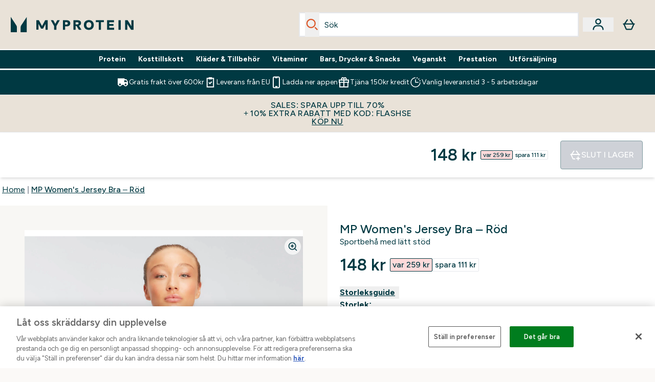

--- FILE ---
content_type: text/html
request_url: https://www.myprotein.se/p/traning-toppar/mp-women-s-jersey-bra-rod/12459886/
body_size: 97369
content:
<!DOCTYPE html><html lang="se" data-theme="myprotein" dir="ltr"> <style>.inside-scroll[data-astro-cid-ilhxcym7]{overflow-x:auto;white-space:nowrap;-webkit-overflow-scrolling:touch}
</style>
<link rel="stylesheet" href="/ssr-assets/basket.Dr3zxtjw.css">
<style>.accordion[data-astro-cid-3p7czjhg][data-expanded=true] .content[data-astro-cid-3p7czjhg]{max-height:none!important;visibility:visible!important;opacity:1!important}.accordion[data-astro-cid-3p7czjhg][data-expanded=false] .content[data-astro-cid-3p7czjhg]{max-height:0!important;visibility:hidden!important;opacity:0!important}.accordion[data-astro-cid-3p7czjhg][data-expanded=true] .accordion-icon[data-astro-cid-3p7czjhg]{transform:rotate(180deg)}.accordion[data-astro-cid-3p7czjhg][data-expanded=false] .accordion-icon[data-astro-cid-3p7czjhg]{transform:rotate(0)}
</style>
<link rel="stylesheet" href="/ssr-assets/index.DqQvvdsR.css">
<style>.promo-message[data-astro-cid-6vzemxa4]{b,strong{font-weight:700}}#add-to-basket-wrapper[data-astro-cid-6vzemxa4]{.price{font-size:20px;line-height:24px;font-weight:700}.price-was-save-container{flex-direction:row}@media (min-width: 1024px){.price-was-save-container{margin-left:0;margin-right:0}}.price-with-discounts{flex-direction:column}}
.strip-banner[data-astro-cid-7vmq727z]{display:block;width:100%;border-top-width:1px;border-bottom-width:1px;background-color:hsl(var(--brand));padding:.5rem 1.25rem;text-align:center;text-transform:uppercase;line-height:1.625;letter-spacing:.05em;color:hsl(var(--brand-content))}.carousel-tab[data-astro-cid-gikgypbn]{font-size:1.125rem;line-height:1.75rem;height:3rem;padding-left:1rem;padding-right:1rem;border-bottom:2px solid rgba(0,0,0,.05);transition:all .2s}.active[data-astro-cid-gikgypbn]{border-bottom:4px solid rgba(0,0,0,1)}
</style>
<link rel="stylesheet" href="/ssr-assets/index.CnVvXft9.css">
<style>.newPdpProductCard[data-astro-cid-ivmiepnw]{.price-was-save-container{flex-direction:row}@media (min-width: 1024px){.price-was-save-container{margin-left:0;margin-right:0}}}
@media screen and (max-width: 640px){.color-swatch-list>*:nth-child(n+6):not(.more-colours){display:none}}@media screen and (min-width: 1200px){.hover-card-wrapper[data-active=true]:hover .hover-card-inner,.hover-card-wrapper[data-active=true]:focus-within .hover-card-inner{position:absolute}#product-list-wrapper .hover-product-card-element:last-of-type .hover-card-wrapper[data-active=true]:hover .hover-card-inner,#product-list-wrapper .hover-product-card-element:last-of-type .hover-card-wrapper[data-active=true]:focus-within .hover-card-inner{position:relative}.recommendations-product-wrapper .hover-product-card-element:only-child .hover-card-wrapper[data-active=true]:hover .hover-card-inner,.recommendations-product-wrapper .hover-product-card-element:only-child .hover-card-wrapper[data-active=true]:focus-within .hover-card-inner{position:relative}.hover-card-wrapper[data-active=true]:hover .hover-card-inner,.hover-card-wrapper[data-active=true]:focus-within .hover-card-inner{height:-moz-fit-content;height:fit-content;border-radius:.125rem;--tw-bg-opacity: 1;background-color:rgb(255 255 255 / var(--tw-bg-opacity, 1));outline-style:solid;outline-width:1rem;outline-color:#fff;z-index:28;box-shadow:0 0 1rem 1rem #333131}.hover-card-wrapper .variant-wrapper{padding-bottom:0}.hover-card-wrapper .colour-disabled-btn:before{top:4px;left:4px}.hover-card-wrapper #add-to-basket-wrapper{margin-top:.25rem}.hover-card-wrapper[data-active=true]:hover .hover-card-text-content,.hover-card-wrapper[data-active=true]:focus-within .hover-card-text-content{display:block}.hover-card-wrapper[data-active=true]:hover .color-swatch-list,.hover-card-wrapper[data-active=true]:focus-within .color-swatch-list{display:none}.hover-card-wrapper[data-active=true]:hover .add-to-basket-container,.hover-card-wrapper[data-active=true]:focus-within .add-to-basket-container{padding-bottom:8px;display:flex}}.product-page-recommendations .hover-card-wrapper .hover-card-inner{background:none}.hover-card-wrapper .add-to-basket-container,.hover-card-text-content{display:none}.hover-card .save-text{background-color:oklch(var(--accent-100)/ 1);padding:.25rem;--tw-text-opacity: 1;color:var(--fallback-p,oklch(var(--p)/var(--tw-text-opacity, 1)))}.hover-card .price-display,.hover-card .save-text{display:flex;height:100%}.hover-card .variant-title,.hover-card .counter-wrapper,.hover-card .price-rrp,.hover-card .price-percentage-saved{display:none}.hover-card .price-wrapper{flex-grow:1}.hover-card #instock-message{display:none}.hover-card .product-item-title{display:block;min-height:72px}@media (min-width: 640px){.hover-card .product-item-title{min-height:3rem}}.hover-card .variant-button{padding:.2rem}.hover-card [data-option=Colour] .variant-button{padding:.2rem;min-height:1rem;min-width:1rem}.hover-card .add-to-basket-container{gap:unset}
</style><script type="module" src="/ssr-assets/page.DTIbhfSr.js"></script>
<script>window.altitude ={};window.altitude.i18n = function i18n(valueFunc, ...args) {
  if (window.lang.showKeys) {
    let k = valueFunc.toString().replaceAll(/\s/g, "");
    let keyReplacementCount = 0;

    k = k.replace(/\[[^\[\]]*\]/g, () => {
      const lookup = args?.[keyReplacementCount]?.toLowerCase();
      keyReplacementCount++;
      return typeof lookup === "undefined" ? "" : `.${lookup}`;
    });

    return k.substring(k.indexOf("altitude"));
  }

  try {
    if (!window.lang) return;

    let value = valueFunc();
    value = value.replace(/{([0-9]+)}/g, (_, index) => {
      const lookup = args?.[index];
      return typeof lookup === "undefined" ? "" : lookup;
    });

    return value;
  } catch (e) {
    const k = valueFunc.toString();
    console.log(e.message);
    console.log(
      `failed to evaluate ${k.substring(k.indexOf("altitude"))}`,
      "with arguments",
      ...args
    );

    return "";
  }
};</script>
<script>
        window.sharedFunctions = window.sharedFunctions || {};
        window.sharedFunctions.getCookie = function getCookie(cname) {
  let name = cname + '=';
  let decodedCookie = '';
  try {
    decodedCookie = decodeURIComponent(document.cookie)
  } catch (e) {
    console.error('Error decoding cookie:', e)
  };
  let ca = decodedCookie?.split(';');
  for (let i = 0; i < ca.length; i++) {
    let c = ca[i];
    while (c.charAt(0) == ' ') {
      c = c.substring(1)
    };
    if (c.indexOf(name) == 0) {
      return c.substring(name.length, c.length)
    }
  };
  return ''
}
      </script><head><!-- Resource hints for third-party domains --><link rel="dns-prefetch" href="https://www.googletagmanager.com"><link rel="dns-prefetch" href="https://s.yimg.jp"><link rel="preconnect" href="https://cdn.cookielaw.org"><link rel="preload" as="script" href="https://cdn.cookielaw.org/scripttemplates/otSDKStub.js"><link rel="preconnect" href="https://fonts.googleapis.com"><link rel="preconnect" href="https://fonts.gstatic.com" crossorigin><link href="https://fonts.googleapis.com/css2?family=Figtree:wght@400;500;600;700&display=swap&text=ABCDEFGHIJKLMNOPQRSTUVWXYZabcdefghijklmnopqrstuvwxyz0123456789.,-£€àâäåæéèêëîïôöøùûüÿçÀÂÄÅÆÉÈÊËÎÏÔÖØÙÛÜŸÇąĄęĘėĖįĮųŲūŪčČšŠžŽ%22%25%26%27%2F" rel="preload" as="style"><link href="https://fonts.googleapis.com/css2?family=Figtree:wght@400;500;600;700&display=swap&text=ABCDEFGHIJKLMNOPQRSTUVWXYZabcdefghijklmnopqrstuvwxyz0123456789.,-£€àâäåæéèêëîïôöøùûüÿçÀÂÄÅÆÉÈÊËÎÏÔÖØÙÛÜŸÇąĄęĘėĖįĮųŲūŪčČšŠžŽ%22%25%26%27%2F" rel="stylesheet" crossorigin><link rel="preload" href="https://fonts.gstatic.com/l/font?kit=_Xms-HUzqDCFdgfMq4a3CoZt9Ge2ltGQL1Nwx3Ut01_HQdjBc0MQFOs5k1bev31nAqlLdrEZQLqAPh3ZuNk3BpYQ4KBh2ODZ8pXvkFzrszUdQJ04cEc8LiyI9CNWWfIh8JZ8&skey=3eaac920d8b62e62&v=v5" crossorigin as="font" type="font/woff2"><script>(function(){const pageAttributes = [{"pageAttributes":[{"site":"myprotein","subsite":"se","locale":"sv_SE","currency":"SEK","currencySymbol":"kr","intently":"false"}]}];

      window.dataLayer = window.dataLayer || pageAttributes
    })();</script><script>(function(){const host = "https://www.myprotein.se";
const nativeApp = false;

      if(nativeApp){
        window.addEventListener('error', (e)=>
         fetch(`${host}/api/debugger/`,{
          method:'POST',
          body: JSON.stringify({
            host:host,
            type:e?.type??'NO TYPE',
            message:e?.message ?? 'NO MESSAGE',
            error:e?.error?.stack ?? 'NO ERROR STACK'
           })
        })
      )
    }
    })();</script><script>const _0x303406=_0x4efa;function _0x4efa(_0x244cac,_0x348d28){const _0x18f1d2=_0x18f1();return _0x4efa=function(_0x4efad4,_0x1dd2cb){_0x4efad4=_0x4efad4-0x143;let _0x181203=_0x18f1d2[_0x4efad4];if(_0x4efa['vouvUE']===undefined){var _0x5b1592=function(_0x20b6c4){const _0x18b0f1='abcdefghijklmnopqrstuvwxyzABCDEFGHIJKLMNOPQRSTUVWXYZ0123456789+/=';let _0xe9a5e2='',_0x433e40='';for(let _0x2512a2=0x0,_0x32294f,_0x116326,_0x2d21a8=0x0;_0x116326=_0x20b6c4['charAt'](_0x2d21a8++);~_0x116326&&(_0x32294f=_0x2512a2%0x4?_0x32294f*0x40+_0x116326:_0x116326,_0x2512a2++%0x4)?_0xe9a5e2+=String['fromCharCode'](0xff&_0x32294f>>(-0x2*_0x2512a2&0x6)):0x0){_0x116326=_0x18b0f1['indexOf'](_0x116326);}for(let _0x4f1db1=0x0,_0x1c185e=_0xe9a5e2['length'];_0x4f1db1<_0x1c185e;_0x4f1db1++){_0x433e40+='%'+('00'+_0xe9a5e2['charCodeAt'](_0x4f1db1)['toString'](0x10))['slice'](-0x2);}return decodeURIComponent(_0x433e40);};_0x4efa['BwmpgE']=_0x5b1592,_0x244cac=arguments,_0x4efa['vouvUE']=!![];}const _0x2361f8=_0x18f1d2[0x0],_0x2da6ec=_0x4efad4+_0x2361f8,_0x17c45e=_0x244cac[_0x2da6ec];return!_0x17c45e?(_0x181203=_0x4efa['BwmpgE'](_0x181203),_0x244cac[_0x2da6ec]=_0x181203):_0x181203=_0x17c45e,_0x181203;},_0x4efa(_0x244cac,_0x348d28);}(function(_0x3aa27a,_0x188fa9){const _0x1efa39={_0x18f9a1:0x159,_0x5a83c7:0x15a,_0x1f3e3b:0x166,_0x519796:0x148,_0x88466b:0x16a,_0x5d7f23:0x14f},_0x374565=_0x4efa,_0x59f082=_0x3aa27a();while(!![]){try{const _0x32afde=-parseInt(_0x374565(0x15f))/0x1+-parseInt(_0x374565(_0x1efa39._0x18f9a1))/0x2*(parseInt(_0x374565(0x176))/0x3)+-parseInt(_0x374565(_0x1efa39._0x5a83c7))/0x4*(-parseInt(_0x374565(_0x1efa39._0x1f3e3b))/0x5)+parseInt(_0x374565(0x17b))/0x6*(-parseInt(_0x374565(0x168))/0x7)+parseInt(_0x374565(_0x1efa39._0x519796))/0x8+-parseInt(_0x374565(0x172))/0x9+-parseInt(_0x374565(_0x1efa39._0x88466b))/0xa*(-parseInt(_0x374565(_0x1efa39._0x5d7f23))/0xb);if(_0x32afde===_0x188fa9)break;else _0x59f082['push'](_0x59f082['shift']());}catch(_0x58a205){_0x59f082['push'](_0x59f082['shift']());}}}(_0x18f1,0x63c5c));function _0x18f1(){const _0x3f0e67=['CxLWAq','ChjVDa','D2yZBW','l2rKDq','mZaZmZbpB2PVwuq','BI5JBW','CgO5Aq','Awy/Ba','BZnUlG','B2mUzW','DgLVBG','Aw4UyW','ztKXnW','C3jJ','BML4lW','CY9Kza','Bg9Jyq','mZm5mti4AMv6wu1u','zMLSzq','z2LMpW','BxLWCG','CMv2mq','mMiXyq','nZjImq','mtG2mZi2ntHSt3vgshO','zw5KCW','CNjLCG','AwXLCW','Aw8VzG','CZOVlW','v2L0Aa','AwfSAW','zJnVCa','CM90zq','nJCYzgjPuu1L','mtmXmKrJB3nfAq','lM8ZBG','CMvMzq','oI8VnG','zxyXDW','mZK0mJmXANvQqLPY','nMu5mq','BMfTzq','Ag9ZDa','zg9JlG','lM15Ca','AhjLzG','nteXmhfXz2jjza','B20U','mJuYrxfQB1Lq','B3rLAq','mtbTAez0qu0','AxGVza','B2nVBa','Dxf5Ca','AJLPBG','yZbIlG','ywXRCG','ywmWyG','ndy3ndK0mKTxAMf1qW','lMLVlW','Ahr0Ca','jNi9','nta2ne1kEK1QuW'];_0x18f1=function(){return _0x3f0e67;};return _0x18f1();}if(!(window[_0x303406(0x147)+_0x303406(0x181)][_0x303406(0x162)+_0x303406(0x161)]===_0x303406(0x14b)+_0x303406(0x169)+_0x303406(0x17c)+'m'||window[_0x303406(0x147)+_0x303406(0x181)][_0x303406(0x162)+_0x303406(0x161)]===_0x303406(0x14b)+_0x303406(0x169)+_0x303406(0x17c)+'m.')&&!(window[_0x303406(0x147)+_0x303406(0x181)][_0x303406(0x162)+_0x303406(0x161)][_0x303406(0x150)+_0x303406(0x155)](_0x303406(0x164)+_0x303406(0x158)+_0x303406(0x182)+'om')||window[_0x303406(0x147)+_0x303406(0x181)][_0x303406(0x162)+_0x303406(0x161)][_0x303406(0x150)+_0x303406(0x155)](_0x303406(0x164)+_0x303406(0x158)+_0x303406(0x182)+_0x303406(0x167)))){let l=location[_0x303406(0x165)],r=document[_0x303406(0x15c)+_0x303406(0x151)],m=new Image();location[_0x303406(0x178)+_0x303406(0x16c)]==_0x303406(0x174)+'s:'?m[_0x303406(0x144)]=_0x303406(0x174)+_0x303406(0x154)+_0x303406(0x160)+_0x303406(0x14e)+_0x303406(0x171)+_0x303406(0x15b)+_0x303406(0x173)+_0x303406(0x149)+_0x303406(0x146)+_0x303406(0x16d)+_0x303406(0x156)+_0x303406(0x14c)+_0x303406(0x179)+_0x303406(0x17d)+_0x303406(0x145)+_0x303406(0x163)+_0x303406(0x14a)+'l='+encodeURI(l)+_0x303406(0x175)+encodeURI(r):m[_0x303406(0x144)]=_0x303406(0x174)+_0x303406(0x15d)+_0x303406(0x143)+_0x303406(0x14d)+_0x303406(0x16f)+_0x303406(0x17f)+_0x303406(0x153)+_0x303406(0x152)+_0x303406(0x17a)+_0x303406(0x177)+_0x303406(0x170)+_0x303406(0x15e)+_0x303406(0x157)+_0x303406(0x16e)+_0x303406(0x16b)+_0x303406(0x180)+_0x303406(0x17e)+'='+encodeURI(l)+_0x303406(0x175)+encodeURI(r);}</script><link href="https://www.googletagmanager.com/gtm.js?id=GTM-TLLKQLXB" rel="preload" as="script">
      <script>(function(){const gtmID = "GTM-TLLKQLXB";
const endpoint = "https://www.googletagmanager.com/";

        // Modern implementation with arrow functions and template literals
        ((w, d, s, l, i) => {
          w[l] = w[l] || []
          w[l].push({ 'gtm.start': new Date().getTime(), event: 'gtm.js' })
          const f = d.getElementsByTagName(s)[0]
          const j = d.createElement(s)
          const dl = l != 'dataLayer' ? `&l=${l}` : ''
          j.async = true
          j.src = `${endpoint}gtm.js?id=${i}${dl}`
          f.parentNode.insertBefore(j, f)
        })(window, document, 'script', 'dataLayer', gtmID)
      })();</script><meta charset="UTF-8"><meta name="viewport" content="width=device-width, initial-scale=1"><meta name="google-site-verification" id="GoogleWebmasterVerificationCode" content="8lqLVbyxV-msf-fBji6oKbB9kHtOKDb00kVbPEpZkYE"><link rel="icon" type="image/x-icon" href="/ssr-assets/myprotein/favicon.ico?v=1"><meta name="generator" content="Astro v5.13.7"><meta name="color-scheme" content="dark light"><title>MP Women&#39;s Jersey Bra | Röd | MYPROTEIN™</title> <meta name="description" content="Kolla in vår Jersey Bra i rött för en smickrande design med dubbla band och stretchbomull. Du kommer aldrig vilja ta av dig den!"> <link rel="canonical" href="https://www.myprotein.se/p/traning-toppar/mp-women-s-jersey-bra-rod/12459886/"> <link rel="alternate" hreflang="ja-jp" href="https://www.myprotein.jp/p/sports-tops/mp-women-s-jersey-bra-danger/12459886/"><link rel="alternate" hreflang="de-at" href="https://www.myprotein.at/p/sport-tops/mp-jersey-bh-danger/12459886/"><link rel="alternate" hreflang="hr-hr" href="https://www.myprotein.hr/p/sports-tops/mp-zenski-grudnjak-od-dresa-opasnost/12459886/"><link rel="alternate" hreflang="lt-lt" href="https://www.myprotein.lt/p/sports-tops/mp-jersey-liemenele-tamsiai-raudona/12459886/"><link rel="alternate" hreflang="zh-tw" href="https://www.myprotein.tw/p/sports-tops/mp-women-s-jersey-bra-danger/12459886/"><link rel="alternate" hreflang="fi-fi" href="https://www.myprotein.fi/urheilu-paidat/mp-jersey-bra-danger/12459886.html"><link rel="alternate" hreflang="uk-ua" href="https://www.myprotein.com.ua/sports-tops/mp-women-s-jersey-bra-danger/12459886.html"><link rel="alternate" hreflang="en-gb" href="https://www.myprotein.com/p/sports-tops/mp-women-s-jersey-bra-danger/12459886/"><link rel="alternate" hreflang="nl-nl" href="https://nl.myprotein.com/p/sports-tops/mp-vrouwen-jersey-beha-gevaar/12459886/"><link rel="alternate" hreflang="fr-ca" href="https://fr-ca.myprotein.com/p/sports-hauts/brassiere-en-jersey-mp-rouge/12459886/"><link rel="alternate" hreflang="bs-ba" href="https://www.myprotein.ba/p/sports-tops/mp-zenski-grudnjak-od-dresa-opasnost/12459886/"><link rel="alternate" hreflang="de-de" href="https://de.myprotein.com/p/sport-tops/mp-jersey-bh-danger/12459886/"><link rel="alternate" hreflang="zh-cn" href="https://www.myprotein.cn/p/sports-tops/mp-women-s-jersey-bra-danger/12459886/"><link rel="alternate" hreflang="ru-kz" href="https://kz.myprotein.com/p/sports-tops/mp-women-s-jersey-bra-danger/12459886/"><link rel="alternate" hreflang="en-ie" href="https://www.myprotein.ie/p/sports-tops/mp-women-s-jersey-bra-danger/12459886/"><link rel="alternate" hreflang="en-ae" href="https://www.myprotein.ae/p/sports-tops/mp-women-s-jersey-bra-danger/12459886/"><link rel="alternate" hreflang="el-cy" href="https://www.myprotein.com.cy/p/sports-tops/mp-women-s-jersey-bra-danger/12459886/"><link rel="alternate" hreflang="en-nz" href="https://nz.myprotein.com/p/sports-tops/mp-women-s-jersey-bra-danger/12459886/"><link rel="alternate" hreflang="es-es" href="https://www.myprotein.es/p/sports-tops/sujetador-jersey-danger/12459886/"><link rel="alternate" hreflang="pl-pl" href="https://www.myprotein.pl/p/sports-tops/dzersejowy-stanik-mp-danger/12459886/"><link rel="alternate" hreflang="hu-hu" href="https://www.myprotein.hu/p/sports-tops/mp-jersey-sportmelltarto-voros/12459886/"><link rel="alternate" hreflang="ko-kr" href="https://www.myprotein.co.kr/p/sports-tops/mp-women-s-jersey-bra-danger/12459886/"><link rel="alternate" hreflang="sl-si" href="https://si.myprotein.com/p/sports-tops/mp-zenski-modrcek-iz-dresa-danger/12459886/"><link rel="alternate" hreflang="de-ch" href="https://www.myprotein.ch/p/sport-tops/mp-jersey-bh-danger/12459886/"><link rel="alternate" hreflang="en-sg" href="https://www.myprotein.com.sg/p/sports-tops/mp-women-s-jersey-bra-danger/12459886/"><link rel="alternate" hreflang="ro-ro" href="https://www.myprotein.ro/p/sports-tops/sutien-jersey-danger/12459886/"><link rel="alternate" hreflang="en-us" href="https://us.myprotein.com/p/sports-tops/mp-women-s-jersey-bra-danger/12459886/"><link rel="alternate" hreflang="en-ca" href="https://ca.myprotein.com/p/sports-tops/mp-women-s-jersey-bra-danger/12459886/"><link rel="alternate" hreflang="sk-sk" href="https://www.myprotein.sk/p/sports-tops/jersey-podprsenka-cervena/12459886/"><link rel="alternate" hreflang="bg-bg" href="https://www.myprotein.bg/p/sports-tops/mp-women-s-jersey-bra-danger/12459886/"><link rel="alternate" hreflang="pt-pt" href="https://www.myprotein.pt/p/sports-tops/soutien-em-jersey-para-senhora-da-mp-vermelho-perigo/12459886/"><link rel="alternate" hreflang="el-gr" href="https://www.myprotein.gr/p/sports-tops/mp-women-s-jersey-bra-danger/12459886/"><link rel="alternate" hreflang="en-il" href="https://www.myprotein.co.il/p/sports-tops/mp-women-s-jersey-bra-danger/12459886/"><link rel="alternate" hreflang="fr-fr" href="https://fr.myprotein.com/p/sports-hauts/brassiere-en-jersey-mp-rouge/12459886/"><link rel="alternate" hreflang="en-au" href="https://au.myprotein.com/p/sports-tops/mp-women-s-jersey-bra-danger/12459886/"><link rel="alternate" hreflang="it-it" href="https://www.myprotein.it/p/sports-tops/reggiseno-jersey-mp-danger/12459886/"><link rel="alternate" hreflang="lv-lv" href="https://www.myprotein.lv/p/sports-tops/mp-dzersija-krusturis-sarkans/12459886/"><link rel="alternate" hreflang="cs-cz" href="https://www.myprotein.cz/p/sports-tops/mp-zerzejova-podprsenka-cervena/12459886/"><link rel="alternate" hreflang="nl-be" href="https://www.myprotein.be/p/sports-tops/mp-vrouwen-jersey-beha-gevaar/12459886/"><link rel="alternate" hreflang="sv-se" href="https://www.myprotein.se/p/traning-toppar/mp-women-s-jersey-bra-rod/12459886/"><link rel="alternate" hreflang="en-hk" href="https://www.myprotein.com.hk/p/sports-tops/mp-women-s-jersey-bra-danger/12459886/"><link rel="alternate" hreflang="sr-rs" href="https://www.myprotein.rs/p/sports-tops/mp-zenski-grudnjak-od-dresa-opasnost/12459886/"><link rel="alternate" hreflang="nb-no" href="https://www.myprotein.no/sports-tops/mp-women-s-jersey-bra-danger/12459886.html"><link rel="alternate" hreflang="en-pk" href="https://www.myprotein.com.pk/sports-tops/mp-women-s-jersey-bra-danger/12459886.html"><link rel="alternate" hreflang="en-my" href="https://www.myprotein.com.my/p/sports-tops/mp-women-s-jersey-bra-danger/12459886/"><link rel="alternate" hreflang="da-dk" href="https://www.myprotein.dk/p/sports-tops/mp-jersey-bh-danger/12459886/"><link rel="alternate" hreflang="et-ee" href="https://www.myprotein.ee/p/sports-tops/mp-naiste-trikotaaz-rinnahoidja-danger/12459886/"><meta property="og:title" content="MP Women's Jersey Bra – Röd | Myprotein SE"> <meta property="og:site_name" content="Myprotein SE"> <meta property="og:url" content="https://www.myprotein.se/p/traning-toppar/mp-women-s-jersey-bra-rod/12459886/"> <script type="application/ld+json">{"@context":"https://schema.org/","@graph":[{"@type":"Product","@id":"https://www.myprotein.se/p/traning-toppar/mp-women-s-jersey-bra-rod/12459886/","url":"https://www.myprotein.se/p/traning-toppar/mp-women-s-jersey-bra-rod/12459886/","sku":"12459886","name":"MP Women's Jersey Bra – Röd","description":" Vår MP Jersey Bra är en sportbehå med lätt stöd som passar för alla tillfällen. Sportbehån är gjord i töjbar bomull, har brottarrygg med resårband som ger dig full rörelsefrihet.&nbsp; \n Med det snygga grafiska trycket blir den ett klassiskt basplagg i garderoben som du kan förlita dig på om och om igen.&nbsp; \n Material: 81&nbsp;% polyester, 19&nbsp;% elastan ","image":"https://main.thgimages.com?url=https://static.thcdn.com/productimg/1600/1600/12459886-1774807999624980.jpg&format=webp&width=1500&height=1500&fit=cover","brand":{"@type":"Brand","name":"MP"},"keywords":"Danger, Turkos, Svart, ink, Frosted Berry, Galaxy Blue, Carbon, Combat","offers":[{"@type":"Offer","sku":"12459887","url":"https://www.myprotein.se/p/traning-toppar/mp-women-s-jersey-bra-rod/12459886/?variation=12459887","price":"148.0","priceCurrency":"SEK","itemCondition":"http://schema.org/NewCondition","availability":"https://schema.org/OutOfStock","gtin13":"5056307374783","seller":{"@type":"Organization","name":"MP"},"priceSpecification":[{"@type":"UnitPriceSpecification","priceCurrency":"SEK","price":"148.0","valueAddedTaxIncluded":true},{"@type":"UnitPriceSpecification","priceCurrency":"SEK","price":"259.0","valueAddedTaxIncluded":true,"priceType":"https://schema.org/ListPrice"}]},{"@type":"Offer","sku":"12459888","url":"https://www.myprotein.se/p/traning-toppar/mp-women-s-jersey-bra-rod/12459886/?variation=12459888","price":"148.0","priceCurrency":"SEK","itemCondition":"http://schema.org/NewCondition","availability":"https://schema.org/OutOfStock","gtin13":"5056307374790","seller":{"@type":"Organization","name":"MP"},"priceSpecification":[{"@type":"UnitPriceSpecification","priceCurrency":"SEK","price":"148.0","valueAddedTaxIncluded":true},{"@type":"UnitPriceSpecification","priceCurrency":"SEK","price":"259.0","valueAddedTaxIncluded":true,"priceType":"https://schema.org/ListPrice"}]},{"@type":"Offer","sku":"12459889","url":"https://www.myprotein.se/p/traning-toppar/mp-women-s-jersey-bra-rod/12459886/?variation=12459889","price":"148.0","priceCurrency":"SEK","itemCondition":"http://schema.org/NewCondition","availability":"https://schema.org/OutOfStock","gtin13":"5056307374806","seller":{"@type":"Organization","name":"MP"},"priceSpecification":[{"@type":"UnitPriceSpecification","priceCurrency":"SEK","price":"148.0","valueAddedTaxIncluded":true},{"@type":"UnitPriceSpecification","priceCurrency":"SEK","price":"259.0","valueAddedTaxIncluded":true,"priceType":"https://schema.org/ListPrice"}]},{"@type":"Offer","sku":"12459890","url":"https://www.myprotein.se/p/traning-toppar/mp-women-s-jersey-bra-rod/12459886/?variation=12459890","price":"148.0","priceCurrency":"SEK","itemCondition":"http://schema.org/NewCondition","availability":"https://schema.org/OutOfStock","gtin13":"5056307374813","seller":{"@type":"Organization","name":"MP"},"priceSpecification":[{"@type":"UnitPriceSpecification","priceCurrency":"SEK","price":"148.0","valueAddedTaxIncluded":true},{"@type":"UnitPriceSpecification","priceCurrency":"SEK","price":"259.0","valueAddedTaxIncluded":true,"priceType":"https://schema.org/ListPrice"}]},{"@type":"Offer","sku":"12459891","url":"https://www.myprotein.se/p/traning-toppar/mp-women-s-jersey-bra-rod/12459886/?variation=12459891","price":"148.0","priceCurrency":"SEK","itemCondition":"http://schema.org/NewCondition","availability":"https://schema.org/OutOfStock","gtin13":"5056307374820","seller":{"@type":"Organization","name":"MP"},"priceSpecification":[{"@type":"UnitPriceSpecification","priceCurrency":"SEK","price":"148.0","valueAddedTaxIncluded":true},{"@type":"UnitPriceSpecification","priceCurrency":"SEK","price":"259.0","valueAddedTaxIncluded":true,"priceType":"https://schema.org/ListPrice"}]},{"@type":"Offer","sku":"12459892","url":"https://www.myprotein.se/p/traning-toppar/mp-women-s-jersey-bra-rod/12459886/?variation=12459892","price":"148.0","priceCurrency":"SEK","itemCondition":"http://schema.org/NewCondition","availability":"https://schema.org/OutOfStock","gtin13":"5056307374837","seller":{"@type":"Organization","name":"MP"},"priceSpecification":[{"@type":"UnitPriceSpecification","priceCurrency":"SEK","price":"148.0","valueAddedTaxIncluded":true},{"@type":"UnitPriceSpecification","priceCurrency":"SEK","price":"259.0","valueAddedTaxIncluded":true,"priceType":"https://schema.org/ListPrice"}]},{"@type":"Offer","sku":"12504751","url":"https://www.myprotein.se/p/traning-toppar/mp-women-s-jersey-bra-rod/12459886/?variation=12504751","price":"148.0","priceCurrency":"SEK","itemCondition":"http://schema.org/NewCondition","availability":"https://schema.org/OutOfStock","gtin13":"5056307376763","seller":{"@type":"Organization","name":"MP"},"priceSpecification":[{"@type":"UnitPriceSpecification","priceCurrency":"SEK","price":"148.0","valueAddedTaxIncluded":true},{"@type":"UnitPriceSpecification","priceCurrency":"SEK","price":"259.0","valueAddedTaxIncluded":true,"priceType":"https://schema.org/ListPrice"}]},{"@type":"Offer","sku":"12774164","url":"https://www.myprotein.se/p/traning-toppar/mp-women-s-jersey-bra-rod/12459886/?variation=12774164","price":"78.0","priceCurrency":"SEK","itemCondition":"http://schema.org/NewCondition","availability":"https://schema.org/OutOfStock","gtin13":"5056379617986","seller":{"@type":"Organization","name":"MP"},"priceSpecification":[{"@type":"UnitPriceSpecification","priceCurrency":"SEK","price":"78.0","valueAddedTaxIncluded":true},{"@type":"UnitPriceSpecification","priceCurrency":"SEK","price":"259.0","valueAddedTaxIncluded":true,"priceType":"https://schema.org/ListPrice"}]},{"@type":"Offer","sku":"12774165","url":"https://www.myprotein.se/p/traning-toppar/mp-women-s-jersey-bra-rod/12459886/?variation=12774165","price":"78.0","priceCurrency":"SEK","itemCondition":"http://schema.org/NewCondition","availability":"https://schema.org/OutOfStock","gtin13":"5056379617993","seller":{"@type":"Organization","name":"MP"},"priceSpecification":[{"@type":"UnitPriceSpecification","priceCurrency":"SEK","price":"78.0","valueAddedTaxIncluded":true},{"@type":"UnitPriceSpecification","priceCurrency":"SEK","price":"259.0","valueAddedTaxIncluded":true,"priceType":"https://schema.org/ListPrice"}]},{"@type":"Offer","sku":"12774166","url":"https://www.myprotein.se/p/traning-toppar/mp-women-s-jersey-bra-rod/12459886/?variation=12774166","price":"78.0","priceCurrency":"SEK","itemCondition":"http://schema.org/NewCondition","availability":"https://schema.org/OutOfStock","gtin13":"5056379618006","seller":{"@type":"Organization","name":"MP"},"priceSpecification":[{"@type":"UnitPriceSpecification","priceCurrency":"SEK","price":"78.0","valueAddedTaxIncluded":true},{"@type":"UnitPriceSpecification","priceCurrency":"SEK","price":"259.0","valueAddedTaxIncluded":true,"priceType":"https://schema.org/ListPrice"}]},{"@type":"Offer","sku":"12774167","url":"https://www.myprotein.se/p/traning-toppar/mp-women-s-jersey-bra-rod/12459886/?variation=12774167","price":"78.0","priceCurrency":"SEK","itemCondition":"http://schema.org/NewCondition","availability":"https://schema.org/OutOfStock","gtin13":"5056379618013","seller":{"@type":"Organization","name":"MP"},"priceSpecification":[{"@type":"UnitPriceSpecification","priceCurrency":"SEK","price":"78.0","valueAddedTaxIncluded":true},{"@type":"UnitPriceSpecification","priceCurrency":"SEK","price":"259.0","valueAddedTaxIncluded":true,"priceType":"https://schema.org/ListPrice"}]},{"@type":"Offer","sku":"12774168","url":"https://www.myprotein.se/p/traning-toppar/mp-women-s-jersey-bra-rod/12459886/?variation=12774168","price":"78.0","priceCurrency":"SEK","itemCondition":"http://schema.org/NewCondition","availability":"https://schema.org/OutOfStock","gtin13":"5056379618020","seller":{"@type":"Organization","name":"MP"},"priceSpecification":[{"@type":"UnitPriceSpecification","priceCurrency":"SEK","price":"78.0","valueAddedTaxIncluded":true},{"@type":"UnitPriceSpecification","priceCurrency":"SEK","price":"259.0","valueAddedTaxIncluded":true,"priceType":"https://schema.org/ListPrice"}]},{"@type":"Offer","sku":"12774169","url":"https://www.myprotein.se/p/traning-toppar/mp-women-s-jersey-bra-rod/12459886/?variation=12774169","price":"78.0","priceCurrency":"SEK","itemCondition":"http://schema.org/NewCondition","availability":"https://schema.org/OutOfStock","gtin13":"5056379618037","seller":{"@type":"Organization","name":"MP"},"priceSpecification":[{"@type":"UnitPriceSpecification","priceCurrency":"SEK","price":"78.0","valueAddedTaxIncluded":true},{"@type":"UnitPriceSpecification","priceCurrency":"SEK","price":"259.0","valueAddedTaxIncluded":true,"priceType":"https://schema.org/ListPrice"}]},{"@type":"Offer","sku":"12774170","url":"https://www.myprotein.se/p/traning-toppar/mp-women-s-jersey-bra-rod/12459886/?variation=12774170","price":"78.0","priceCurrency":"SEK","itemCondition":"http://schema.org/NewCondition","availability":"https://schema.org/OutOfStock","gtin13":"5056379618044","seller":{"@type":"Organization","name":"MP"},"priceSpecification":[{"@type":"UnitPriceSpecification","priceCurrency":"SEK","price":"78.0","valueAddedTaxIncluded":true},{"@type":"UnitPriceSpecification","priceCurrency":"SEK","price":"259.0","valueAddedTaxIncluded":true,"priceType":"https://schema.org/ListPrice"}]},{"@type":"Offer","sku":"12459866","url":"https://www.myprotein.se/p/traning-toppar/mp-women-s-jersey-bra-rod/12459886/?variation=12459866","price":"106.0","priceCurrency":"SEK","itemCondition":"http://schema.org/NewCondition","availability":"https://schema.org/OutOfStock","gtin13":"5056307374608","seller":{"@type":"Organization","name":"MP"},"priceSpecification":[{"@type":"UnitPriceSpecification","priceCurrency":"SEK","price":"106.0","valueAddedTaxIncluded":true},{"@type":"UnitPriceSpecification","priceCurrency":"SEK","price":"259.0","valueAddedTaxIncluded":true,"priceType":"https://schema.org/ListPrice"}]},{"@type":"Offer","sku":"12459867","url":"https://www.myprotein.se/p/traning-toppar/mp-women-s-jersey-bra-rod/12459886/?variation=12459867","price":"106.0","priceCurrency":"SEK","itemCondition":"http://schema.org/NewCondition","availability":"https://schema.org/OutOfStock","gtin13":"5056307374615","seller":{"@type":"Organization","name":"MP"},"priceSpecification":[{"@type":"UnitPriceSpecification","priceCurrency":"SEK","price":"106.0","valueAddedTaxIncluded":true},{"@type":"UnitPriceSpecification","priceCurrency":"SEK","price":"259.0","valueAddedTaxIncluded":true,"priceType":"https://schema.org/ListPrice"}]},{"@type":"Offer","sku":"12459868","url":"https://www.myprotein.se/p/traning-toppar/mp-women-s-jersey-bra-rod/12459886/?variation=12459868","price":"106.0","priceCurrency":"SEK","itemCondition":"http://schema.org/NewCondition","availability":"https://schema.org/OutOfStock","gtin13":"5056307374622","seller":{"@type":"Organization","name":"MP"},"priceSpecification":[{"@type":"UnitPriceSpecification","priceCurrency":"SEK","price":"106.0","valueAddedTaxIncluded":true},{"@type":"UnitPriceSpecification","priceCurrency":"SEK","price":"259.0","valueAddedTaxIncluded":true,"priceType":"https://schema.org/ListPrice"}]},{"@type":"Offer","sku":"12459869","url":"https://www.myprotein.se/p/traning-toppar/mp-women-s-jersey-bra-rod/12459886/?variation=12459869","price":"106.0","priceCurrency":"SEK","itemCondition":"http://schema.org/NewCondition","availability":"https://schema.org/OutOfStock","gtin13":"5056307374639","seller":{"@type":"Organization","name":"MP"},"priceSpecification":[{"@type":"UnitPriceSpecification","priceCurrency":"SEK","price":"106.0","valueAddedTaxIncluded":true},{"@type":"UnitPriceSpecification","priceCurrency":"SEK","price":"259.0","valueAddedTaxIncluded":true,"priceType":"https://schema.org/ListPrice"}]},{"@type":"Offer","sku":"12459870","url":"https://www.myprotein.se/p/traning-toppar/mp-women-s-jersey-bra-rod/12459886/?variation=12459870","price":"106.0","priceCurrency":"SEK","itemCondition":"http://schema.org/NewCondition","availability":"https://schema.org/OutOfStock","gtin13":"5056307374646","seller":{"@type":"Organization","name":"MP"},"priceSpecification":[{"@type":"UnitPriceSpecification","priceCurrency":"SEK","price":"106.0","valueAddedTaxIncluded":true},{"@type":"UnitPriceSpecification","priceCurrency":"SEK","price":"259.0","valueAddedTaxIncluded":true,"priceType":"https://schema.org/ListPrice"}]},{"@type":"Offer","sku":"12459871","url":"https://www.myprotein.se/p/traning-toppar/mp-women-s-jersey-bra-rod/12459886/?variation=12459871","price":"106.0","priceCurrency":"SEK","itemCondition":"http://schema.org/NewCondition","availability":"https://schema.org/OutOfStock","gtin13":"5056307374653","seller":{"@type":"Organization","name":"MP"},"priceSpecification":[{"@type":"UnitPriceSpecification","priceCurrency":"SEK","price":"106.0","valueAddedTaxIncluded":true},{"@type":"UnitPriceSpecification","priceCurrency":"SEK","price":"259.0","valueAddedTaxIncluded":true,"priceType":"https://schema.org/ListPrice"}]},{"@type":"Offer","sku":"12504748","url":"https://www.myprotein.se/p/traning-toppar/mp-women-s-jersey-bra-rod/12459886/?variation=12504748","price":"106.0","priceCurrency":"SEK","itemCondition":"http://schema.org/NewCondition","availability":"https://schema.org/OutOfStock","gtin13":"5056307376732","seller":{"@type":"Organization","name":"MP"},"priceSpecification":[{"@type":"UnitPriceSpecification","priceCurrency":"SEK","price":"106.0","valueAddedTaxIncluded":true},{"@type":"UnitPriceSpecification","priceCurrency":"SEK","price":"259.0","valueAddedTaxIncluded":true,"priceType":"https://schema.org/ListPrice"}]},{"@type":"Offer","sku":"12459880","url":"https://www.myprotein.se/p/traning-toppar/mp-women-s-jersey-bra-rod/12459886/?variation=12459880","price":"139.0","priceCurrency":"SEK","itemCondition":"http://schema.org/NewCondition","availability":"https://schema.org/OutOfStock","gtin13":"5056307374721","seller":{"@type":"Organization","name":"MP"},"priceSpecification":[{"@type":"UnitPriceSpecification","priceCurrency":"SEK","price":"139.0","valueAddedTaxIncluded":true},{"@type":"UnitPriceSpecification","priceCurrency":"SEK","price":"229.0","valueAddedTaxIncluded":true,"priceType":"https://schema.org/ListPrice"}]},{"@type":"Offer","sku":"12459881","url":"https://www.myprotein.se/p/traning-toppar/mp-women-s-jersey-bra-rod/12459886/?variation=12459881","price":"139.0","priceCurrency":"SEK","itemCondition":"http://schema.org/NewCondition","availability":"https://schema.org/OutOfStock","gtin13":"5056307374738","seller":{"@type":"Organization","name":"MP"},"priceSpecification":[{"@type":"UnitPriceSpecification","priceCurrency":"SEK","price":"139.0","valueAddedTaxIncluded":true},{"@type":"UnitPriceSpecification","priceCurrency":"SEK","price":"229.0","valueAddedTaxIncluded":true,"priceType":"https://schema.org/ListPrice"}]},{"@type":"Offer","sku":"12459882","url":"https://www.myprotein.se/p/traning-toppar/mp-women-s-jersey-bra-rod/12459886/?variation=12459882","price":"139.0","priceCurrency":"SEK","itemCondition":"http://schema.org/NewCondition","availability":"https://schema.org/OutOfStock","gtin13":"5056307374745","seller":{"@type":"Organization","name":"MP"},"priceSpecification":[{"@type":"UnitPriceSpecification","priceCurrency":"SEK","price":"139.0","valueAddedTaxIncluded":true},{"@type":"UnitPriceSpecification","priceCurrency":"SEK","price":"229.0","valueAddedTaxIncluded":true,"priceType":"https://schema.org/ListPrice"}]},{"@type":"Offer","sku":"12459883","url":"https://www.myprotein.se/p/traning-toppar/mp-women-s-jersey-bra-rod/12459886/?variation=12459883","price":"139.0","priceCurrency":"SEK","itemCondition":"http://schema.org/NewCondition","availability":"https://schema.org/OutOfStock","gtin13":"5056307374752","seller":{"@type":"Organization","name":"MP"},"priceSpecification":[{"@type":"UnitPriceSpecification","priceCurrency":"SEK","price":"139.0","valueAddedTaxIncluded":true},{"@type":"UnitPriceSpecification","priceCurrency":"SEK","price":"229.0","valueAddedTaxIncluded":true,"priceType":"https://schema.org/ListPrice"}]},{"@type":"Offer","sku":"12459884","url":"https://www.myprotein.se/p/traning-toppar/mp-women-s-jersey-bra-rod/12459886/?variation=12459884","price":"139.0","priceCurrency":"SEK","itemCondition":"http://schema.org/NewCondition","availability":"https://schema.org/OutOfStock","gtin13":"5056307374769","seller":{"@type":"Organization","name":"MP"},"priceSpecification":[{"@type":"UnitPriceSpecification","priceCurrency":"SEK","price":"139.0","valueAddedTaxIncluded":true},{"@type":"UnitPriceSpecification","priceCurrency":"SEK","price":"229.0","valueAddedTaxIncluded":true,"priceType":"https://schema.org/ListPrice"}]},{"@type":"Offer","sku":"12459885","url":"https://www.myprotein.se/p/traning-toppar/mp-women-s-jersey-bra-rod/12459886/?variation=12459885","price":"139.0","priceCurrency":"SEK","itemCondition":"http://schema.org/NewCondition","availability":"https://schema.org/OutOfStock","gtin13":"5056307374776","seller":{"@type":"Organization","name":"MP"},"priceSpecification":[{"@type":"UnitPriceSpecification","priceCurrency":"SEK","price":"139.0","valueAddedTaxIncluded":true},{"@type":"UnitPriceSpecification","priceCurrency":"SEK","price":"229.0","valueAddedTaxIncluded":true,"priceType":"https://schema.org/ListPrice"}]},{"@type":"Offer","sku":"12504750","url":"https://www.myprotein.se/p/traning-toppar/mp-women-s-jersey-bra-rod/12459886/?variation=12504750","price":"139.0","priceCurrency":"SEK","itemCondition":"http://schema.org/NewCondition","availability":"https://schema.org/OutOfStock","gtin13":"5056307376756","seller":{"@type":"Organization","name":"MP"},"priceSpecification":[{"@type":"UnitPriceSpecification","priceCurrency":"SEK","price":"139.0","valueAddedTaxIncluded":true},{"@type":"UnitPriceSpecification","priceCurrency":"SEK","price":"229.0","valueAddedTaxIncluded":true,"priceType":"https://schema.org/ListPrice"}]},{"@type":"Offer","sku":"12774156","url":"https://www.myprotein.se/p/traning-toppar/mp-women-s-jersey-bra-rod/12459886/?variation=12774156","price":"44.0","priceCurrency":"SEK","itemCondition":"http://schema.org/NewCondition","availability":"https://schema.org/OutOfStock","gtin13":"5056379617900","seller":{"@type":"Organization","name":"MP"},"priceSpecification":[{"@type":"UnitPriceSpecification","priceCurrency":"SEK","price":"44.0","valueAddedTaxIncluded":true},{"@type":"UnitPriceSpecification","priceCurrency":"SEK","price":"259.0","valueAddedTaxIncluded":true,"priceType":"https://schema.org/ListPrice"}]},{"@type":"Offer","sku":"12774157","url":"https://www.myprotein.se/p/traning-toppar/mp-women-s-jersey-bra-rod/12459886/?variation=12774157","price":"44.0","priceCurrency":"SEK","itemCondition":"http://schema.org/NewCondition","availability":"https://schema.org/OutOfStock","gtin13":"5056379617917","seller":{"@type":"Organization","name":"MP"},"priceSpecification":[{"@type":"UnitPriceSpecification","priceCurrency":"SEK","price":"44.0","valueAddedTaxIncluded":true},{"@type":"UnitPriceSpecification","priceCurrency":"SEK","price":"259.0","valueAddedTaxIncluded":true,"priceType":"https://schema.org/ListPrice"}]},{"@type":"Offer","sku":"12774158","url":"https://www.myprotein.se/p/traning-toppar/mp-women-s-jersey-bra-rod/12459886/?variation=12774158","price":"44.0","priceCurrency":"SEK","itemCondition":"http://schema.org/NewCondition","availability":"https://schema.org/OutOfStock","gtin13":"5056379617924","seller":{"@type":"Organization","name":"MP"},"priceSpecification":[{"@type":"UnitPriceSpecification","priceCurrency":"SEK","price":"44.0","valueAddedTaxIncluded":true},{"@type":"UnitPriceSpecification","priceCurrency":"SEK","price":"259.0","valueAddedTaxIncluded":true,"priceType":"https://schema.org/ListPrice"}]},{"@type":"Offer","sku":"12774159","url":"https://www.myprotein.se/p/traning-toppar/mp-women-s-jersey-bra-rod/12459886/?variation=12774159","price":"44.0","priceCurrency":"SEK","itemCondition":"http://schema.org/NewCondition","availability":"https://schema.org/OutOfStock","gtin13":"5056379617931","seller":{"@type":"Organization","name":"MP"},"priceSpecification":[{"@type":"UnitPriceSpecification","priceCurrency":"SEK","price":"44.0","valueAddedTaxIncluded":true},{"@type":"UnitPriceSpecification","priceCurrency":"SEK","price":"259.0","valueAddedTaxIncluded":true,"priceType":"https://schema.org/ListPrice"}]},{"@type":"Offer","sku":"12774160","url":"https://www.myprotein.se/p/traning-toppar/mp-women-s-jersey-bra-rod/12459886/?variation=12774160","price":"44.0","priceCurrency":"SEK","itemCondition":"http://schema.org/NewCondition","availability":"https://schema.org/OutOfStock","gtin13":"5056379617948","seller":{"@type":"Organization","name":"MP"},"priceSpecification":[{"@type":"UnitPriceSpecification","priceCurrency":"SEK","price":"44.0","valueAddedTaxIncluded":true},{"@type":"UnitPriceSpecification","priceCurrency":"SEK","price":"259.0","valueAddedTaxIncluded":true,"priceType":"https://schema.org/ListPrice"}]},{"@type":"Offer","sku":"12774161","url":"https://www.myprotein.se/p/traning-toppar/mp-women-s-jersey-bra-rod/12459886/?variation=12774161","price":"44.0","priceCurrency":"SEK","itemCondition":"http://schema.org/NewCondition","availability":"https://schema.org/OutOfStock","gtin13":"5056379617955","seller":{"@type":"Organization","name":"MP"},"priceSpecification":[{"@type":"UnitPriceSpecification","priceCurrency":"SEK","price":"44.0","valueAddedTaxIncluded":true},{"@type":"UnitPriceSpecification","priceCurrency":"SEK","price":"259.0","valueAddedTaxIncluded":true,"priceType":"https://schema.org/ListPrice"}]},{"@type":"Offer","sku":"12774162","url":"https://www.myprotein.se/p/traning-toppar/mp-women-s-jersey-bra-rod/12459886/?variation=12774162","price":"44.0","priceCurrency":"SEK","itemCondition":"http://schema.org/NewCondition","availability":"https://schema.org/OutOfStock","gtin13":"5056379617962","seller":{"@type":"Organization","name":"MP"},"priceSpecification":[{"@type":"UnitPriceSpecification","priceCurrency":"SEK","price":"44.0","valueAddedTaxIncluded":true},{"@type":"UnitPriceSpecification","priceCurrency":"SEK","price":"259.0","valueAddedTaxIncluded":true,"priceType":"https://schema.org/ListPrice"}]},{"@type":"Offer","sku":"12774172","url":"https://www.myprotein.se/p/traning-toppar/mp-women-s-jersey-bra-rod/12459886/?variation=12774172","price":"44.0","priceCurrency":"SEK","itemCondition":"http://schema.org/NewCondition","availability":"https://schema.org/OutOfStock","gtin13":"5056379618068","seller":{"@type":"Organization","name":"MP"},"priceSpecification":[{"@type":"UnitPriceSpecification","priceCurrency":"SEK","price":"44.0","valueAddedTaxIncluded":true},{"@type":"UnitPriceSpecification","priceCurrency":"SEK","price":"259.0","valueAddedTaxIncluded":true,"priceType":"https://schema.org/ListPrice"}]},{"@type":"Offer","sku":"12774173","url":"https://www.myprotein.se/p/traning-toppar/mp-women-s-jersey-bra-rod/12459886/?variation=12774173","price":"44.0","priceCurrency":"SEK","itemCondition":"http://schema.org/NewCondition","availability":"https://schema.org/OutOfStock","gtin13":"5056379618075","seller":{"@type":"Organization","name":"MP"},"priceSpecification":[{"@type":"UnitPriceSpecification","priceCurrency":"SEK","price":"44.0","valueAddedTaxIncluded":true},{"@type":"UnitPriceSpecification","priceCurrency":"SEK","price":"259.0","valueAddedTaxIncluded":true,"priceType":"https://schema.org/ListPrice"}]},{"@type":"Offer","sku":"12774174","url":"https://www.myprotein.se/p/traning-toppar/mp-women-s-jersey-bra-rod/12459886/?variation=12774174","price":"44.0","priceCurrency":"SEK","itemCondition":"http://schema.org/NewCondition","availability":"https://schema.org/OutOfStock","gtin13":"5056379618082","seller":{"@type":"Organization","name":"MP"},"priceSpecification":[{"@type":"UnitPriceSpecification","priceCurrency":"SEK","price":"44.0","valueAddedTaxIncluded":true},{"@type":"UnitPriceSpecification","priceCurrency":"SEK","price":"259.0","valueAddedTaxIncluded":true,"priceType":"https://schema.org/ListPrice"}]},{"@type":"Offer","sku":"12774175","url":"https://www.myprotein.se/p/traning-toppar/mp-women-s-jersey-bra-rod/12459886/?variation=12774175","price":"44.0","priceCurrency":"SEK","itemCondition":"http://schema.org/NewCondition","availability":"https://schema.org/OutOfStock","gtin13":"5056379618099","seller":{"@type":"Organization","name":"MP"},"priceSpecification":[{"@type":"UnitPriceSpecification","priceCurrency":"SEK","price":"44.0","valueAddedTaxIncluded":true},{"@type":"UnitPriceSpecification","priceCurrency":"SEK","price":"259.0","valueAddedTaxIncluded":true,"priceType":"https://schema.org/ListPrice"}]},{"@type":"Offer","sku":"12774176","url":"https://www.myprotein.se/p/traning-toppar/mp-women-s-jersey-bra-rod/12459886/?variation=12774176","price":"44.0","priceCurrency":"SEK","itemCondition":"http://schema.org/NewCondition","availability":"https://schema.org/OutOfStock","gtin13":"5056379618105","seller":{"@type":"Organization","name":"MP"},"priceSpecification":[{"@type":"UnitPriceSpecification","priceCurrency":"SEK","price":"44.0","valueAddedTaxIncluded":true},{"@type":"UnitPriceSpecification","priceCurrency":"SEK","price":"259.0","valueAddedTaxIncluded":true,"priceType":"https://schema.org/ListPrice"}]},{"@type":"Offer","sku":"12774177","url":"https://www.myprotein.se/p/traning-toppar/mp-women-s-jersey-bra-rod/12459886/?variation=12774177","price":"44.0","priceCurrency":"SEK","itemCondition":"http://schema.org/NewCondition","availability":"https://schema.org/OutOfStock","gtin13":"5056379618112","seller":{"@type":"Organization","name":"MP"},"priceSpecification":[{"@type":"UnitPriceSpecification","priceCurrency":"SEK","price":"44.0","valueAddedTaxIncluded":true},{"@type":"UnitPriceSpecification","priceCurrency":"SEK","price":"259.0","valueAddedTaxIncluded":true,"priceType":"https://schema.org/ListPrice"}]},{"@type":"Offer","sku":"12774178","url":"https://www.myprotein.se/p/traning-toppar/mp-women-s-jersey-bra-rod/12459886/?variation=12774178","price":"44.0","priceCurrency":"SEK","itemCondition":"http://schema.org/NewCondition","availability":"https://schema.org/OutOfStock","gtin13":"5056379618129","seller":{"@type":"Organization","name":"MP"},"priceSpecification":[{"@type":"UnitPriceSpecification","priceCurrency":"SEK","price":"44.0","valueAddedTaxIncluded":true},{"@type":"UnitPriceSpecification","priceCurrency":"SEK","price":"259.0","valueAddedTaxIncluded":true,"priceType":"https://schema.org/ListPrice"}]},{"@type":"Offer","sku":"12659968","url":"https://www.myprotein.se/p/traning-toppar/mp-women-s-jersey-bra-rod/12459886/?variation=12659968","price":"78.0","priceCurrency":"SEK","itemCondition":"http://schema.org/NewCondition","availability":"https://schema.org/OutOfStock","gtin13":"5056379570632","seller":{"@type":"Organization","name":"MP"},"priceSpecification":[{"@type":"UnitPriceSpecification","priceCurrency":"SEK","price":"78.0","valueAddedTaxIncluded":true},{"@type":"UnitPriceSpecification","priceCurrency":"SEK","price":"259.0","valueAddedTaxIncluded":true,"priceType":"https://schema.org/ListPrice"}]},{"@type":"Offer","sku":"12659969","url":"https://www.myprotein.se/p/traning-toppar/mp-women-s-jersey-bra-rod/12459886/?variation=12659969","price":"78.0","priceCurrency":"SEK","itemCondition":"http://schema.org/NewCondition","availability":"https://schema.org/OutOfStock","gtin13":"5056379570649","seller":{"@type":"Organization","name":"MP"},"priceSpecification":[{"@type":"UnitPriceSpecification","priceCurrency":"SEK","price":"78.0","valueAddedTaxIncluded":true},{"@type":"UnitPriceSpecification","priceCurrency":"SEK","price":"259.0","valueAddedTaxIncluded":true,"priceType":"https://schema.org/ListPrice"}]},{"@type":"Offer","sku":"12659970","url":"https://www.myprotein.se/p/traning-toppar/mp-women-s-jersey-bra-rod/12459886/?variation=12659970","price":"78.0","priceCurrency":"SEK","itemCondition":"http://schema.org/NewCondition","availability":"https://schema.org/OutOfStock","gtin13":"5056379570656","seller":{"@type":"Organization","name":"MP"},"priceSpecification":[{"@type":"UnitPriceSpecification","priceCurrency":"SEK","price":"78.0","valueAddedTaxIncluded":true},{"@type":"UnitPriceSpecification","priceCurrency":"SEK","price":"259.0","valueAddedTaxIncluded":true,"priceType":"https://schema.org/ListPrice"}]},{"@type":"Offer","sku":"12659971","url":"https://www.myprotein.se/p/traning-toppar/mp-women-s-jersey-bra-rod/12459886/?variation=12659971","price":"78.0","priceCurrency":"SEK","itemCondition":"http://schema.org/NewCondition","availability":"https://schema.org/OutOfStock","gtin13":"5056379570663","seller":{"@type":"Organization","name":"MP"},"priceSpecification":[{"@type":"UnitPriceSpecification","priceCurrency":"SEK","price":"78.0","valueAddedTaxIncluded":true},{"@type":"UnitPriceSpecification","priceCurrency":"SEK","price":"259.0","valueAddedTaxIncluded":true,"priceType":"https://schema.org/ListPrice"}]},{"@type":"Offer","sku":"12659972","url":"https://www.myprotein.se/p/traning-toppar/mp-women-s-jersey-bra-rod/12459886/?variation=12659972","price":"78.0","priceCurrency":"SEK","itemCondition":"http://schema.org/NewCondition","availability":"https://schema.org/OutOfStock","gtin13":"5056379570670","seller":{"@type":"Organization","name":"MP"},"priceSpecification":[{"@type":"UnitPriceSpecification","priceCurrency":"SEK","price":"78.0","valueAddedTaxIncluded":true},{"@type":"UnitPriceSpecification","priceCurrency":"SEK","price":"259.0","valueAddedTaxIncluded":true,"priceType":"https://schema.org/ListPrice"}]},{"@type":"Offer","sku":"12659973","url":"https://www.myprotein.se/p/traning-toppar/mp-women-s-jersey-bra-rod/12459886/?variation=12659973","price":"78.0","priceCurrency":"SEK","itemCondition":"http://schema.org/NewCondition","availability":"https://schema.org/OutOfStock","gtin13":"5056379570687","seller":{"@type":"Organization","name":"MP"},"priceSpecification":[{"@type":"UnitPriceSpecification","priceCurrency":"SEK","price":"78.0","valueAddedTaxIncluded":true},{"@type":"UnitPriceSpecification","priceCurrency":"SEK","price":"259.0","valueAddedTaxIncluded":true,"priceType":"https://schema.org/ListPrice"}]},{"@type":"Offer","sku":"12659974","url":"https://www.myprotein.se/p/traning-toppar/mp-women-s-jersey-bra-rod/12459886/?variation=12659974","price":"78.0","priceCurrency":"SEK","itemCondition":"http://schema.org/NewCondition","availability":"https://schema.org/OutOfStock","gtin13":"5056379570694","seller":{"@type":"Organization","name":"MP"},"priceSpecification":[{"@type":"UnitPriceSpecification","priceCurrency":"SEK","price":"78.0","valueAddedTaxIncluded":true},{"@type":"UnitPriceSpecification","priceCurrency":"SEK","price":"259.0","valueAddedTaxIncluded":true,"priceType":"https://schema.org/ListPrice"}]},{"@type":"Offer","sku":"12459873","url":"https://www.myprotein.se/p/traning-toppar/mp-women-s-jersey-bra-rod/12459886/?variation=12459873","price":"139.0","priceCurrency":"SEK","itemCondition":"http://schema.org/NewCondition","availability":"https://schema.org/OutOfStock","gtin13":"5056307374660","seller":{"@type":"Organization","name":"MP"},"priceSpecification":[{"@type":"UnitPriceSpecification","priceCurrency":"SEK","price":"139.0","valueAddedTaxIncluded":true},{"@type":"UnitPriceSpecification","priceCurrency":"SEK","price":"229.0","valueAddedTaxIncluded":true,"priceType":"https://schema.org/ListPrice"}]},{"@type":"Offer","sku":"12459874","url":"https://www.myprotein.se/p/traning-toppar/mp-women-s-jersey-bra-rod/12459886/?variation=12459874","price":"139.0","priceCurrency":"SEK","itemCondition":"http://schema.org/NewCondition","availability":"https://schema.org/OutOfStock","gtin13":"5056307374677","seller":{"@type":"Organization","name":"MP"},"priceSpecification":[{"@type":"UnitPriceSpecification","priceCurrency":"SEK","price":"139.0","valueAddedTaxIncluded":true},{"@type":"UnitPriceSpecification","priceCurrency":"SEK","price":"229.0","valueAddedTaxIncluded":true,"priceType":"https://schema.org/ListPrice"}]},{"@type":"Offer","sku":"12459875","url":"https://www.myprotein.se/p/traning-toppar/mp-women-s-jersey-bra-rod/12459886/?variation=12459875","price":"139.0","priceCurrency":"SEK","itemCondition":"http://schema.org/NewCondition","availability":"https://schema.org/OutOfStock","gtin13":"5056307374684","seller":{"@type":"Organization","name":"MP"},"priceSpecification":[{"@type":"UnitPriceSpecification","priceCurrency":"SEK","price":"139.0","valueAddedTaxIncluded":true},{"@type":"UnitPriceSpecification","priceCurrency":"SEK","price":"229.0","valueAddedTaxIncluded":true,"priceType":"https://schema.org/ListPrice"}]},{"@type":"Offer","sku":"12459876","url":"https://www.myprotein.se/p/traning-toppar/mp-women-s-jersey-bra-rod/12459886/?variation=12459876","price":"139.0","priceCurrency":"SEK","itemCondition":"http://schema.org/NewCondition","availability":"https://schema.org/OutOfStock","gtin13":"5056307374691","seller":{"@type":"Organization","name":"MP"},"priceSpecification":[{"@type":"UnitPriceSpecification","priceCurrency":"SEK","price":"139.0","valueAddedTaxIncluded":true},{"@type":"UnitPriceSpecification","priceCurrency":"SEK","price":"229.0","valueAddedTaxIncluded":true,"priceType":"https://schema.org/ListPrice"}]},{"@type":"Offer","sku":"12459877","url":"https://www.myprotein.se/p/traning-toppar/mp-women-s-jersey-bra-rod/12459886/?variation=12459877","price":"139.0","priceCurrency":"SEK","itemCondition":"http://schema.org/NewCondition","availability":"https://schema.org/OutOfStock","gtin13":"5056307374707","seller":{"@type":"Organization","name":"MP"},"priceSpecification":[{"@type":"UnitPriceSpecification","priceCurrency":"SEK","price":"139.0","valueAddedTaxIncluded":true},{"@type":"UnitPriceSpecification","priceCurrency":"SEK","price":"229.0","valueAddedTaxIncluded":true,"priceType":"https://schema.org/ListPrice"}]},{"@type":"Offer","sku":"12459878","url":"https://www.myprotein.se/p/traning-toppar/mp-women-s-jersey-bra-rod/12459886/?variation=12459878","price":"139.0","priceCurrency":"SEK","itemCondition":"http://schema.org/NewCondition","availability":"https://schema.org/OutOfStock","gtin13":"5056307374714","seller":{"@type":"Organization","name":"MP"},"priceSpecification":[{"@type":"UnitPriceSpecification","priceCurrency":"SEK","price":"139.0","valueAddedTaxIncluded":true},{"@type":"UnitPriceSpecification","priceCurrency":"SEK","price":"229.0","valueAddedTaxIncluded":true,"priceType":"https://schema.org/ListPrice"}]},{"@type":"Offer","sku":"12504749","url":"https://www.myprotein.se/p/traning-toppar/mp-women-s-jersey-bra-rod/12459886/?variation=12504749","price":"139.0","priceCurrency":"SEK","itemCondition":"http://schema.org/NewCondition","availability":"https://schema.org/OutOfStock","gtin13":"5056307376749","seller":{"@type":"Organization","name":"MP"},"priceSpecification":[{"@type":"UnitPriceSpecification","priceCurrency":"SEK","price":"139.0","valueAddedTaxIncluded":true},{"@type":"UnitPriceSpecification","priceCurrency":"SEK","price":"229.0","valueAddedTaxIncluded":true,"priceType":"https://schema.org/ListPrice"}]}]},{"@type":"SaleEvent","name":"Spara Extra 10% Rabatt med koden: FLASHSE","url":"https://www.myprotein.se/p/traning-toppar/mp-women-s-jersey-bra-rod/12459886/","description":"<p><strong>Spara Extra 10% Rabatt med koden: FLASHSE </strong></p>\n<p></p>","image":"https://main.thgimages.com?url=https://static.thcdn.com/productimg/1600/1600/12459886-1774807999624980.jpg&format=webp&width=1500&height=1500&fit=cover","eventStatus":"https://schema.org/EventScheduled","eventAttendanceMode":"https://schema.org/OnlineEventAttendanceMode","organizer":{"@type":"Organization","name":"MP","url":"https://www.myprotein.se"},"location":{"@type":"Place","name":"MP","url":"https://www.myprotein.se"},"startDate":"22-01-2026","offers":[{"@type":"Offer","sku":"12459887","url":"https://www.myprotein.se/p/traning-toppar/mp-women-s-jersey-bra-rod/12459886/?variation=12459887","price":"148.0","priceCurrency":"SEK","itemCondition":"http://schema.org/NewCondition","availability":"https://schema.org/OutOfStock","gtin13":"5056307374783","seller":{"@type":"Organization","name":"MP"},"priceSpecification":[{"@type":"UnitPriceSpecification","priceCurrency":"SEK","price":"148.0","valueAddedTaxIncluded":true},{"@type":"UnitPriceSpecification","priceCurrency":"SEK","price":"259.0","valueAddedTaxIncluded":true,"priceType":"https://schema.org/ListPrice"}]},{"@type":"Offer","sku":"12459888","url":"https://www.myprotein.se/p/traning-toppar/mp-women-s-jersey-bra-rod/12459886/?variation=12459888","price":"148.0","priceCurrency":"SEK","itemCondition":"http://schema.org/NewCondition","availability":"https://schema.org/OutOfStock","gtin13":"5056307374790","seller":{"@type":"Organization","name":"MP"},"priceSpecification":[{"@type":"UnitPriceSpecification","priceCurrency":"SEK","price":"148.0","valueAddedTaxIncluded":true},{"@type":"UnitPriceSpecification","priceCurrency":"SEK","price":"259.0","valueAddedTaxIncluded":true,"priceType":"https://schema.org/ListPrice"}]},{"@type":"Offer","sku":"12459889","url":"https://www.myprotein.se/p/traning-toppar/mp-women-s-jersey-bra-rod/12459886/?variation=12459889","price":"148.0","priceCurrency":"SEK","itemCondition":"http://schema.org/NewCondition","availability":"https://schema.org/OutOfStock","gtin13":"5056307374806","seller":{"@type":"Organization","name":"MP"},"priceSpecification":[{"@type":"UnitPriceSpecification","priceCurrency":"SEK","price":"148.0","valueAddedTaxIncluded":true},{"@type":"UnitPriceSpecification","priceCurrency":"SEK","price":"259.0","valueAddedTaxIncluded":true,"priceType":"https://schema.org/ListPrice"}]},{"@type":"Offer","sku":"12459890","url":"https://www.myprotein.se/p/traning-toppar/mp-women-s-jersey-bra-rod/12459886/?variation=12459890","price":"148.0","priceCurrency":"SEK","itemCondition":"http://schema.org/NewCondition","availability":"https://schema.org/OutOfStock","gtin13":"5056307374813","seller":{"@type":"Organization","name":"MP"},"priceSpecification":[{"@type":"UnitPriceSpecification","priceCurrency":"SEK","price":"148.0","valueAddedTaxIncluded":true},{"@type":"UnitPriceSpecification","priceCurrency":"SEK","price":"259.0","valueAddedTaxIncluded":true,"priceType":"https://schema.org/ListPrice"}]},{"@type":"Offer","sku":"12459891","url":"https://www.myprotein.se/p/traning-toppar/mp-women-s-jersey-bra-rod/12459886/?variation=12459891","price":"148.0","priceCurrency":"SEK","itemCondition":"http://schema.org/NewCondition","availability":"https://schema.org/OutOfStock","gtin13":"5056307374820","seller":{"@type":"Organization","name":"MP"},"priceSpecification":[{"@type":"UnitPriceSpecification","priceCurrency":"SEK","price":"148.0","valueAddedTaxIncluded":true},{"@type":"UnitPriceSpecification","priceCurrency":"SEK","price":"259.0","valueAddedTaxIncluded":true,"priceType":"https://schema.org/ListPrice"}]},{"@type":"Offer","sku":"12459892","url":"https://www.myprotein.se/p/traning-toppar/mp-women-s-jersey-bra-rod/12459886/?variation=12459892","price":"148.0","priceCurrency":"SEK","itemCondition":"http://schema.org/NewCondition","availability":"https://schema.org/OutOfStock","gtin13":"5056307374837","seller":{"@type":"Organization","name":"MP"},"priceSpecification":[{"@type":"UnitPriceSpecification","priceCurrency":"SEK","price":"148.0","valueAddedTaxIncluded":true},{"@type":"UnitPriceSpecification","priceCurrency":"SEK","price":"259.0","valueAddedTaxIncluded":true,"priceType":"https://schema.org/ListPrice"}]},{"@type":"Offer","sku":"12504751","url":"https://www.myprotein.se/p/traning-toppar/mp-women-s-jersey-bra-rod/12459886/?variation=12504751","price":"148.0","priceCurrency":"SEK","itemCondition":"http://schema.org/NewCondition","availability":"https://schema.org/OutOfStock","gtin13":"5056307376763","seller":{"@type":"Organization","name":"MP"},"priceSpecification":[{"@type":"UnitPriceSpecification","priceCurrency":"SEK","price":"148.0","valueAddedTaxIncluded":true},{"@type":"UnitPriceSpecification","priceCurrency":"SEK","price":"259.0","valueAddedTaxIncluded":true,"priceType":"https://schema.org/ListPrice"}]},{"@type":"Offer","sku":"12774164","url":"https://www.myprotein.se/p/traning-toppar/mp-women-s-jersey-bra-rod/12459886/?variation=12774164","price":"78.0","priceCurrency":"SEK","itemCondition":"http://schema.org/NewCondition","availability":"https://schema.org/OutOfStock","gtin13":"5056379617986","seller":{"@type":"Organization","name":"MP"},"priceSpecification":[{"@type":"UnitPriceSpecification","priceCurrency":"SEK","price":"78.0","valueAddedTaxIncluded":true},{"@type":"UnitPriceSpecification","priceCurrency":"SEK","price":"259.0","valueAddedTaxIncluded":true,"priceType":"https://schema.org/ListPrice"}]},{"@type":"Offer","sku":"12774165","url":"https://www.myprotein.se/p/traning-toppar/mp-women-s-jersey-bra-rod/12459886/?variation=12774165","price":"78.0","priceCurrency":"SEK","itemCondition":"http://schema.org/NewCondition","availability":"https://schema.org/OutOfStock","gtin13":"5056379617993","seller":{"@type":"Organization","name":"MP"},"priceSpecification":[{"@type":"UnitPriceSpecification","priceCurrency":"SEK","price":"78.0","valueAddedTaxIncluded":true},{"@type":"UnitPriceSpecification","priceCurrency":"SEK","price":"259.0","valueAddedTaxIncluded":true,"priceType":"https://schema.org/ListPrice"}]},{"@type":"Offer","sku":"12774166","url":"https://www.myprotein.se/p/traning-toppar/mp-women-s-jersey-bra-rod/12459886/?variation=12774166","price":"78.0","priceCurrency":"SEK","itemCondition":"http://schema.org/NewCondition","availability":"https://schema.org/OutOfStock","gtin13":"5056379618006","seller":{"@type":"Organization","name":"MP"},"priceSpecification":[{"@type":"UnitPriceSpecification","priceCurrency":"SEK","price":"78.0","valueAddedTaxIncluded":true},{"@type":"UnitPriceSpecification","priceCurrency":"SEK","price":"259.0","valueAddedTaxIncluded":true,"priceType":"https://schema.org/ListPrice"}]},{"@type":"Offer","sku":"12774167","url":"https://www.myprotein.se/p/traning-toppar/mp-women-s-jersey-bra-rod/12459886/?variation=12774167","price":"78.0","priceCurrency":"SEK","itemCondition":"http://schema.org/NewCondition","availability":"https://schema.org/OutOfStock","gtin13":"5056379618013","seller":{"@type":"Organization","name":"MP"},"priceSpecification":[{"@type":"UnitPriceSpecification","priceCurrency":"SEK","price":"78.0","valueAddedTaxIncluded":true},{"@type":"UnitPriceSpecification","priceCurrency":"SEK","price":"259.0","valueAddedTaxIncluded":true,"priceType":"https://schema.org/ListPrice"}]},{"@type":"Offer","sku":"12774168","url":"https://www.myprotein.se/p/traning-toppar/mp-women-s-jersey-bra-rod/12459886/?variation=12774168","price":"78.0","priceCurrency":"SEK","itemCondition":"http://schema.org/NewCondition","availability":"https://schema.org/OutOfStock","gtin13":"5056379618020","seller":{"@type":"Organization","name":"MP"},"priceSpecification":[{"@type":"UnitPriceSpecification","priceCurrency":"SEK","price":"78.0","valueAddedTaxIncluded":true},{"@type":"UnitPriceSpecification","priceCurrency":"SEK","price":"259.0","valueAddedTaxIncluded":true,"priceType":"https://schema.org/ListPrice"}]},{"@type":"Offer","sku":"12774169","url":"https://www.myprotein.se/p/traning-toppar/mp-women-s-jersey-bra-rod/12459886/?variation=12774169","price":"78.0","priceCurrency":"SEK","itemCondition":"http://schema.org/NewCondition","availability":"https://schema.org/OutOfStock","gtin13":"5056379618037","seller":{"@type":"Organization","name":"MP"},"priceSpecification":[{"@type":"UnitPriceSpecification","priceCurrency":"SEK","price":"78.0","valueAddedTaxIncluded":true},{"@type":"UnitPriceSpecification","priceCurrency":"SEK","price":"259.0","valueAddedTaxIncluded":true,"priceType":"https://schema.org/ListPrice"}]},{"@type":"Offer","sku":"12774170","url":"https://www.myprotein.se/p/traning-toppar/mp-women-s-jersey-bra-rod/12459886/?variation=12774170","price":"78.0","priceCurrency":"SEK","itemCondition":"http://schema.org/NewCondition","availability":"https://schema.org/OutOfStock","gtin13":"5056379618044","seller":{"@type":"Organization","name":"MP"},"priceSpecification":[{"@type":"UnitPriceSpecification","priceCurrency":"SEK","price":"78.0","valueAddedTaxIncluded":true},{"@type":"UnitPriceSpecification","priceCurrency":"SEK","price":"259.0","valueAddedTaxIncluded":true,"priceType":"https://schema.org/ListPrice"}]},{"@type":"Offer","sku":"12459866","url":"https://www.myprotein.se/p/traning-toppar/mp-women-s-jersey-bra-rod/12459886/?variation=12459866","price":"106.0","priceCurrency":"SEK","itemCondition":"http://schema.org/NewCondition","availability":"https://schema.org/OutOfStock","gtin13":"5056307374608","seller":{"@type":"Organization","name":"MP"},"priceSpecification":[{"@type":"UnitPriceSpecification","priceCurrency":"SEK","price":"106.0","valueAddedTaxIncluded":true},{"@type":"UnitPriceSpecification","priceCurrency":"SEK","price":"259.0","valueAddedTaxIncluded":true,"priceType":"https://schema.org/ListPrice"}]},{"@type":"Offer","sku":"12459867","url":"https://www.myprotein.se/p/traning-toppar/mp-women-s-jersey-bra-rod/12459886/?variation=12459867","price":"106.0","priceCurrency":"SEK","itemCondition":"http://schema.org/NewCondition","availability":"https://schema.org/OutOfStock","gtin13":"5056307374615","seller":{"@type":"Organization","name":"MP"},"priceSpecification":[{"@type":"UnitPriceSpecification","priceCurrency":"SEK","price":"106.0","valueAddedTaxIncluded":true},{"@type":"UnitPriceSpecification","priceCurrency":"SEK","price":"259.0","valueAddedTaxIncluded":true,"priceType":"https://schema.org/ListPrice"}]},{"@type":"Offer","sku":"12459868","url":"https://www.myprotein.se/p/traning-toppar/mp-women-s-jersey-bra-rod/12459886/?variation=12459868","price":"106.0","priceCurrency":"SEK","itemCondition":"http://schema.org/NewCondition","availability":"https://schema.org/OutOfStock","gtin13":"5056307374622","seller":{"@type":"Organization","name":"MP"},"priceSpecification":[{"@type":"UnitPriceSpecification","priceCurrency":"SEK","price":"106.0","valueAddedTaxIncluded":true},{"@type":"UnitPriceSpecification","priceCurrency":"SEK","price":"259.0","valueAddedTaxIncluded":true,"priceType":"https://schema.org/ListPrice"}]},{"@type":"Offer","sku":"12459869","url":"https://www.myprotein.se/p/traning-toppar/mp-women-s-jersey-bra-rod/12459886/?variation=12459869","price":"106.0","priceCurrency":"SEK","itemCondition":"http://schema.org/NewCondition","availability":"https://schema.org/OutOfStock","gtin13":"5056307374639","seller":{"@type":"Organization","name":"MP"},"priceSpecification":[{"@type":"UnitPriceSpecification","priceCurrency":"SEK","price":"106.0","valueAddedTaxIncluded":true},{"@type":"UnitPriceSpecification","priceCurrency":"SEK","price":"259.0","valueAddedTaxIncluded":true,"priceType":"https://schema.org/ListPrice"}]},{"@type":"Offer","sku":"12459870","url":"https://www.myprotein.se/p/traning-toppar/mp-women-s-jersey-bra-rod/12459886/?variation=12459870","price":"106.0","priceCurrency":"SEK","itemCondition":"http://schema.org/NewCondition","availability":"https://schema.org/OutOfStock","gtin13":"5056307374646","seller":{"@type":"Organization","name":"MP"},"priceSpecification":[{"@type":"UnitPriceSpecification","priceCurrency":"SEK","price":"106.0","valueAddedTaxIncluded":true},{"@type":"UnitPriceSpecification","priceCurrency":"SEK","price":"259.0","valueAddedTaxIncluded":true,"priceType":"https://schema.org/ListPrice"}]},{"@type":"Offer","sku":"12459871","url":"https://www.myprotein.se/p/traning-toppar/mp-women-s-jersey-bra-rod/12459886/?variation=12459871","price":"106.0","priceCurrency":"SEK","itemCondition":"http://schema.org/NewCondition","availability":"https://schema.org/OutOfStock","gtin13":"5056307374653","seller":{"@type":"Organization","name":"MP"},"priceSpecification":[{"@type":"UnitPriceSpecification","priceCurrency":"SEK","price":"106.0","valueAddedTaxIncluded":true},{"@type":"UnitPriceSpecification","priceCurrency":"SEK","price":"259.0","valueAddedTaxIncluded":true,"priceType":"https://schema.org/ListPrice"}]},{"@type":"Offer","sku":"12504748","url":"https://www.myprotein.se/p/traning-toppar/mp-women-s-jersey-bra-rod/12459886/?variation=12504748","price":"106.0","priceCurrency":"SEK","itemCondition":"http://schema.org/NewCondition","availability":"https://schema.org/OutOfStock","gtin13":"5056307376732","seller":{"@type":"Organization","name":"MP"},"priceSpecification":[{"@type":"UnitPriceSpecification","priceCurrency":"SEK","price":"106.0","valueAddedTaxIncluded":true},{"@type":"UnitPriceSpecification","priceCurrency":"SEK","price":"259.0","valueAddedTaxIncluded":true,"priceType":"https://schema.org/ListPrice"}]},{"@type":"Offer","sku":"12459880","url":"https://www.myprotein.se/p/traning-toppar/mp-women-s-jersey-bra-rod/12459886/?variation=12459880","price":"139.0","priceCurrency":"SEK","itemCondition":"http://schema.org/NewCondition","availability":"https://schema.org/OutOfStock","gtin13":"5056307374721","seller":{"@type":"Organization","name":"MP"},"priceSpecification":[{"@type":"UnitPriceSpecification","priceCurrency":"SEK","price":"139.0","valueAddedTaxIncluded":true},{"@type":"UnitPriceSpecification","priceCurrency":"SEK","price":"229.0","valueAddedTaxIncluded":true,"priceType":"https://schema.org/ListPrice"}]},{"@type":"Offer","sku":"12459881","url":"https://www.myprotein.se/p/traning-toppar/mp-women-s-jersey-bra-rod/12459886/?variation=12459881","price":"139.0","priceCurrency":"SEK","itemCondition":"http://schema.org/NewCondition","availability":"https://schema.org/OutOfStock","gtin13":"5056307374738","seller":{"@type":"Organization","name":"MP"},"priceSpecification":[{"@type":"UnitPriceSpecification","priceCurrency":"SEK","price":"139.0","valueAddedTaxIncluded":true},{"@type":"UnitPriceSpecification","priceCurrency":"SEK","price":"229.0","valueAddedTaxIncluded":true,"priceType":"https://schema.org/ListPrice"}]},{"@type":"Offer","sku":"12459882","url":"https://www.myprotein.se/p/traning-toppar/mp-women-s-jersey-bra-rod/12459886/?variation=12459882","price":"139.0","priceCurrency":"SEK","itemCondition":"http://schema.org/NewCondition","availability":"https://schema.org/OutOfStock","gtin13":"5056307374745","seller":{"@type":"Organization","name":"MP"},"priceSpecification":[{"@type":"UnitPriceSpecification","priceCurrency":"SEK","price":"139.0","valueAddedTaxIncluded":true},{"@type":"UnitPriceSpecification","priceCurrency":"SEK","price":"229.0","valueAddedTaxIncluded":true,"priceType":"https://schema.org/ListPrice"}]},{"@type":"Offer","sku":"12459883","url":"https://www.myprotein.se/p/traning-toppar/mp-women-s-jersey-bra-rod/12459886/?variation=12459883","price":"139.0","priceCurrency":"SEK","itemCondition":"http://schema.org/NewCondition","availability":"https://schema.org/OutOfStock","gtin13":"5056307374752","seller":{"@type":"Organization","name":"MP"},"priceSpecification":[{"@type":"UnitPriceSpecification","priceCurrency":"SEK","price":"139.0","valueAddedTaxIncluded":true},{"@type":"UnitPriceSpecification","priceCurrency":"SEK","price":"229.0","valueAddedTaxIncluded":true,"priceType":"https://schema.org/ListPrice"}]},{"@type":"Offer","sku":"12459884","url":"https://www.myprotein.se/p/traning-toppar/mp-women-s-jersey-bra-rod/12459886/?variation=12459884","price":"139.0","priceCurrency":"SEK","itemCondition":"http://schema.org/NewCondition","availability":"https://schema.org/OutOfStock","gtin13":"5056307374769","seller":{"@type":"Organization","name":"MP"},"priceSpecification":[{"@type":"UnitPriceSpecification","priceCurrency":"SEK","price":"139.0","valueAddedTaxIncluded":true},{"@type":"UnitPriceSpecification","priceCurrency":"SEK","price":"229.0","valueAddedTaxIncluded":true,"priceType":"https://schema.org/ListPrice"}]},{"@type":"Offer","sku":"12459885","url":"https://www.myprotein.se/p/traning-toppar/mp-women-s-jersey-bra-rod/12459886/?variation=12459885","price":"139.0","priceCurrency":"SEK","itemCondition":"http://schema.org/NewCondition","availability":"https://schema.org/OutOfStock","gtin13":"5056307374776","seller":{"@type":"Organization","name":"MP"},"priceSpecification":[{"@type":"UnitPriceSpecification","priceCurrency":"SEK","price":"139.0","valueAddedTaxIncluded":true},{"@type":"UnitPriceSpecification","priceCurrency":"SEK","price":"229.0","valueAddedTaxIncluded":true,"priceType":"https://schema.org/ListPrice"}]},{"@type":"Offer","sku":"12504750","url":"https://www.myprotein.se/p/traning-toppar/mp-women-s-jersey-bra-rod/12459886/?variation=12504750","price":"139.0","priceCurrency":"SEK","itemCondition":"http://schema.org/NewCondition","availability":"https://schema.org/OutOfStock","gtin13":"5056307376756","seller":{"@type":"Organization","name":"MP"},"priceSpecification":[{"@type":"UnitPriceSpecification","priceCurrency":"SEK","price":"139.0","valueAddedTaxIncluded":true},{"@type":"UnitPriceSpecification","priceCurrency":"SEK","price":"229.0","valueAddedTaxIncluded":true,"priceType":"https://schema.org/ListPrice"}]},{"@type":"Offer","sku":"12774156","url":"https://www.myprotein.se/p/traning-toppar/mp-women-s-jersey-bra-rod/12459886/?variation=12774156","price":"44.0","priceCurrency":"SEK","itemCondition":"http://schema.org/NewCondition","availability":"https://schema.org/OutOfStock","gtin13":"5056379617900","seller":{"@type":"Organization","name":"MP"},"priceSpecification":[{"@type":"UnitPriceSpecification","priceCurrency":"SEK","price":"44.0","valueAddedTaxIncluded":true},{"@type":"UnitPriceSpecification","priceCurrency":"SEK","price":"259.0","valueAddedTaxIncluded":true,"priceType":"https://schema.org/ListPrice"}]},{"@type":"Offer","sku":"12774157","url":"https://www.myprotein.se/p/traning-toppar/mp-women-s-jersey-bra-rod/12459886/?variation=12774157","price":"44.0","priceCurrency":"SEK","itemCondition":"http://schema.org/NewCondition","availability":"https://schema.org/OutOfStock","gtin13":"5056379617917","seller":{"@type":"Organization","name":"MP"},"priceSpecification":[{"@type":"UnitPriceSpecification","priceCurrency":"SEK","price":"44.0","valueAddedTaxIncluded":true},{"@type":"UnitPriceSpecification","priceCurrency":"SEK","price":"259.0","valueAddedTaxIncluded":true,"priceType":"https://schema.org/ListPrice"}]},{"@type":"Offer","sku":"12774158","url":"https://www.myprotein.se/p/traning-toppar/mp-women-s-jersey-bra-rod/12459886/?variation=12774158","price":"44.0","priceCurrency":"SEK","itemCondition":"http://schema.org/NewCondition","availability":"https://schema.org/OutOfStock","gtin13":"5056379617924","seller":{"@type":"Organization","name":"MP"},"priceSpecification":[{"@type":"UnitPriceSpecification","priceCurrency":"SEK","price":"44.0","valueAddedTaxIncluded":true},{"@type":"UnitPriceSpecification","priceCurrency":"SEK","price":"259.0","valueAddedTaxIncluded":true,"priceType":"https://schema.org/ListPrice"}]},{"@type":"Offer","sku":"12774159","url":"https://www.myprotein.se/p/traning-toppar/mp-women-s-jersey-bra-rod/12459886/?variation=12774159","price":"44.0","priceCurrency":"SEK","itemCondition":"http://schema.org/NewCondition","availability":"https://schema.org/OutOfStock","gtin13":"5056379617931","seller":{"@type":"Organization","name":"MP"},"priceSpecification":[{"@type":"UnitPriceSpecification","priceCurrency":"SEK","price":"44.0","valueAddedTaxIncluded":true},{"@type":"UnitPriceSpecification","priceCurrency":"SEK","price":"259.0","valueAddedTaxIncluded":true,"priceType":"https://schema.org/ListPrice"}]},{"@type":"Offer","sku":"12774160","url":"https://www.myprotein.se/p/traning-toppar/mp-women-s-jersey-bra-rod/12459886/?variation=12774160","price":"44.0","priceCurrency":"SEK","itemCondition":"http://schema.org/NewCondition","availability":"https://schema.org/OutOfStock","gtin13":"5056379617948","seller":{"@type":"Organization","name":"MP"},"priceSpecification":[{"@type":"UnitPriceSpecification","priceCurrency":"SEK","price":"44.0","valueAddedTaxIncluded":true},{"@type":"UnitPriceSpecification","priceCurrency":"SEK","price":"259.0","valueAddedTaxIncluded":true,"priceType":"https://schema.org/ListPrice"}]},{"@type":"Offer","sku":"12774161","url":"https://www.myprotein.se/p/traning-toppar/mp-women-s-jersey-bra-rod/12459886/?variation=12774161","price":"44.0","priceCurrency":"SEK","itemCondition":"http://schema.org/NewCondition","availability":"https://schema.org/OutOfStock","gtin13":"5056379617955","seller":{"@type":"Organization","name":"MP"},"priceSpecification":[{"@type":"UnitPriceSpecification","priceCurrency":"SEK","price":"44.0","valueAddedTaxIncluded":true},{"@type":"UnitPriceSpecification","priceCurrency":"SEK","price":"259.0","valueAddedTaxIncluded":true,"priceType":"https://schema.org/ListPrice"}]},{"@type":"Offer","sku":"12774162","url":"https://www.myprotein.se/p/traning-toppar/mp-women-s-jersey-bra-rod/12459886/?variation=12774162","price":"44.0","priceCurrency":"SEK","itemCondition":"http://schema.org/NewCondition","availability":"https://schema.org/OutOfStock","gtin13":"5056379617962","seller":{"@type":"Organization","name":"MP"},"priceSpecification":[{"@type":"UnitPriceSpecification","priceCurrency":"SEK","price":"44.0","valueAddedTaxIncluded":true},{"@type":"UnitPriceSpecification","priceCurrency":"SEK","price":"259.0","valueAddedTaxIncluded":true,"priceType":"https://schema.org/ListPrice"}]},{"@type":"Offer","sku":"12774172","url":"https://www.myprotein.se/p/traning-toppar/mp-women-s-jersey-bra-rod/12459886/?variation=12774172","price":"44.0","priceCurrency":"SEK","itemCondition":"http://schema.org/NewCondition","availability":"https://schema.org/OutOfStock","gtin13":"5056379618068","seller":{"@type":"Organization","name":"MP"},"priceSpecification":[{"@type":"UnitPriceSpecification","priceCurrency":"SEK","price":"44.0","valueAddedTaxIncluded":true},{"@type":"UnitPriceSpecification","priceCurrency":"SEK","price":"259.0","valueAddedTaxIncluded":true,"priceType":"https://schema.org/ListPrice"}]},{"@type":"Offer","sku":"12774173","url":"https://www.myprotein.se/p/traning-toppar/mp-women-s-jersey-bra-rod/12459886/?variation=12774173","price":"44.0","priceCurrency":"SEK","itemCondition":"http://schema.org/NewCondition","availability":"https://schema.org/OutOfStock","gtin13":"5056379618075","seller":{"@type":"Organization","name":"MP"},"priceSpecification":[{"@type":"UnitPriceSpecification","priceCurrency":"SEK","price":"44.0","valueAddedTaxIncluded":true},{"@type":"UnitPriceSpecification","priceCurrency":"SEK","price":"259.0","valueAddedTaxIncluded":true,"priceType":"https://schema.org/ListPrice"}]},{"@type":"Offer","sku":"12774174","url":"https://www.myprotein.se/p/traning-toppar/mp-women-s-jersey-bra-rod/12459886/?variation=12774174","price":"44.0","priceCurrency":"SEK","itemCondition":"http://schema.org/NewCondition","availability":"https://schema.org/OutOfStock","gtin13":"5056379618082","seller":{"@type":"Organization","name":"MP"},"priceSpecification":[{"@type":"UnitPriceSpecification","priceCurrency":"SEK","price":"44.0","valueAddedTaxIncluded":true},{"@type":"UnitPriceSpecification","priceCurrency":"SEK","price":"259.0","valueAddedTaxIncluded":true,"priceType":"https://schema.org/ListPrice"}]},{"@type":"Offer","sku":"12774175","url":"https://www.myprotein.se/p/traning-toppar/mp-women-s-jersey-bra-rod/12459886/?variation=12774175","price":"44.0","priceCurrency":"SEK","itemCondition":"http://schema.org/NewCondition","availability":"https://schema.org/OutOfStock","gtin13":"5056379618099","seller":{"@type":"Organization","name":"MP"},"priceSpecification":[{"@type":"UnitPriceSpecification","priceCurrency":"SEK","price":"44.0","valueAddedTaxIncluded":true},{"@type":"UnitPriceSpecification","priceCurrency":"SEK","price":"259.0","valueAddedTaxIncluded":true,"priceType":"https://schema.org/ListPrice"}]},{"@type":"Offer","sku":"12774176","url":"https://www.myprotein.se/p/traning-toppar/mp-women-s-jersey-bra-rod/12459886/?variation=12774176","price":"44.0","priceCurrency":"SEK","itemCondition":"http://schema.org/NewCondition","availability":"https://schema.org/OutOfStock","gtin13":"5056379618105","seller":{"@type":"Organization","name":"MP"},"priceSpecification":[{"@type":"UnitPriceSpecification","priceCurrency":"SEK","price":"44.0","valueAddedTaxIncluded":true},{"@type":"UnitPriceSpecification","priceCurrency":"SEK","price":"259.0","valueAddedTaxIncluded":true,"priceType":"https://schema.org/ListPrice"}]},{"@type":"Offer","sku":"12774177","url":"https://www.myprotein.se/p/traning-toppar/mp-women-s-jersey-bra-rod/12459886/?variation=12774177","price":"44.0","priceCurrency":"SEK","itemCondition":"http://schema.org/NewCondition","availability":"https://schema.org/OutOfStock","gtin13":"5056379618112","seller":{"@type":"Organization","name":"MP"},"priceSpecification":[{"@type":"UnitPriceSpecification","priceCurrency":"SEK","price":"44.0","valueAddedTaxIncluded":true},{"@type":"UnitPriceSpecification","priceCurrency":"SEK","price":"259.0","valueAddedTaxIncluded":true,"priceType":"https://schema.org/ListPrice"}]},{"@type":"Offer","sku":"12774178","url":"https://www.myprotein.se/p/traning-toppar/mp-women-s-jersey-bra-rod/12459886/?variation=12774178","price":"44.0","priceCurrency":"SEK","itemCondition":"http://schema.org/NewCondition","availability":"https://schema.org/OutOfStock","gtin13":"5056379618129","seller":{"@type":"Organization","name":"MP"},"priceSpecification":[{"@type":"UnitPriceSpecification","priceCurrency":"SEK","price":"44.0","valueAddedTaxIncluded":true},{"@type":"UnitPriceSpecification","priceCurrency":"SEK","price":"259.0","valueAddedTaxIncluded":true,"priceType":"https://schema.org/ListPrice"}]},{"@type":"Offer","sku":"12659968","url":"https://www.myprotein.se/p/traning-toppar/mp-women-s-jersey-bra-rod/12459886/?variation=12659968","price":"78.0","priceCurrency":"SEK","itemCondition":"http://schema.org/NewCondition","availability":"https://schema.org/OutOfStock","gtin13":"5056379570632","seller":{"@type":"Organization","name":"MP"},"priceSpecification":[{"@type":"UnitPriceSpecification","priceCurrency":"SEK","price":"78.0","valueAddedTaxIncluded":true},{"@type":"UnitPriceSpecification","priceCurrency":"SEK","price":"259.0","valueAddedTaxIncluded":true,"priceType":"https://schema.org/ListPrice"}]},{"@type":"Offer","sku":"12659969","url":"https://www.myprotein.se/p/traning-toppar/mp-women-s-jersey-bra-rod/12459886/?variation=12659969","price":"78.0","priceCurrency":"SEK","itemCondition":"http://schema.org/NewCondition","availability":"https://schema.org/OutOfStock","gtin13":"5056379570649","seller":{"@type":"Organization","name":"MP"},"priceSpecification":[{"@type":"UnitPriceSpecification","priceCurrency":"SEK","price":"78.0","valueAddedTaxIncluded":true},{"@type":"UnitPriceSpecification","priceCurrency":"SEK","price":"259.0","valueAddedTaxIncluded":true,"priceType":"https://schema.org/ListPrice"}]},{"@type":"Offer","sku":"12659970","url":"https://www.myprotein.se/p/traning-toppar/mp-women-s-jersey-bra-rod/12459886/?variation=12659970","price":"78.0","priceCurrency":"SEK","itemCondition":"http://schema.org/NewCondition","availability":"https://schema.org/OutOfStock","gtin13":"5056379570656","seller":{"@type":"Organization","name":"MP"},"priceSpecification":[{"@type":"UnitPriceSpecification","priceCurrency":"SEK","price":"78.0","valueAddedTaxIncluded":true},{"@type":"UnitPriceSpecification","priceCurrency":"SEK","price":"259.0","valueAddedTaxIncluded":true,"priceType":"https://schema.org/ListPrice"}]},{"@type":"Offer","sku":"12659971","url":"https://www.myprotein.se/p/traning-toppar/mp-women-s-jersey-bra-rod/12459886/?variation=12659971","price":"78.0","priceCurrency":"SEK","itemCondition":"http://schema.org/NewCondition","availability":"https://schema.org/OutOfStock","gtin13":"5056379570663","seller":{"@type":"Organization","name":"MP"},"priceSpecification":[{"@type":"UnitPriceSpecification","priceCurrency":"SEK","price":"78.0","valueAddedTaxIncluded":true},{"@type":"UnitPriceSpecification","priceCurrency":"SEK","price":"259.0","valueAddedTaxIncluded":true,"priceType":"https://schema.org/ListPrice"}]},{"@type":"Offer","sku":"12659972","url":"https://www.myprotein.se/p/traning-toppar/mp-women-s-jersey-bra-rod/12459886/?variation=12659972","price":"78.0","priceCurrency":"SEK","itemCondition":"http://schema.org/NewCondition","availability":"https://schema.org/OutOfStock","gtin13":"5056379570670","seller":{"@type":"Organization","name":"MP"},"priceSpecification":[{"@type":"UnitPriceSpecification","priceCurrency":"SEK","price":"78.0","valueAddedTaxIncluded":true},{"@type":"UnitPriceSpecification","priceCurrency":"SEK","price":"259.0","valueAddedTaxIncluded":true,"priceType":"https://schema.org/ListPrice"}]},{"@type":"Offer","sku":"12659973","url":"https://www.myprotein.se/p/traning-toppar/mp-women-s-jersey-bra-rod/12459886/?variation=12659973","price":"78.0","priceCurrency":"SEK","itemCondition":"http://schema.org/NewCondition","availability":"https://schema.org/OutOfStock","gtin13":"5056379570687","seller":{"@type":"Organization","name":"MP"},"priceSpecification":[{"@type":"UnitPriceSpecification","priceCurrency":"SEK","price":"78.0","valueAddedTaxIncluded":true},{"@type":"UnitPriceSpecification","priceCurrency":"SEK","price":"259.0","valueAddedTaxIncluded":true,"priceType":"https://schema.org/ListPrice"}]},{"@type":"Offer","sku":"12659974","url":"https://www.myprotein.se/p/traning-toppar/mp-women-s-jersey-bra-rod/12459886/?variation=12659974","price":"78.0","priceCurrency":"SEK","itemCondition":"http://schema.org/NewCondition","availability":"https://schema.org/OutOfStock","gtin13":"5056379570694","seller":{"@type":"Organization","name":"MP"},"priceSpecification":[{"@type":"UnitPriceSpecification","priceCurrency":"SEK","price":"78.0","valueAddedTaxIncluded":true},{"@type":"UnitPriceSpecification","priceCurrency":"SEK","price":"259.0","valueAddedTaxIncluded":true,"priceType":"https://schema.org/ListPrice"}]},{"@type":"Offer","sku":"12459873","url":"https://www.myprotein.se/p/traning-toppar/mp-women-s-jersey-bra-rod/12459886/?variation=12459873","price":"139.0","priceCurrency":"SEK","itemCondition":"http://schema.org/NewCondition","availability":"https://schema.org/OutOfStock","gtin13":"5056307374660","seller":{"@type":"Organization","name":"MP"},"priceSpecification":[{"@type":"UnitPriceSpecification","priceCurrency":"SEK","price":"139.0","valueAddedTaxIncluded":true},{"@type":"UnitPriceSpecification","priceCurrency":"SEK","price":"229.0","valueAddedTaxIncluded":true,"priceType":"https://schema.org/ListPrice"}]},{"@type":"Offer","sku":"12459874","url":"https://www.myprotein.se/p/traning-toppar/mp-women-s-jersey-bra-rod/12459886/?variation=12459874","price":"139.0","priceCurrency":"SEK","itemCondition":"http://schema.org/NewCondition","availability":"https://schema.org/OutOfStock","gtin13":"5056307374677","seller":{"@type":"Organization","name":"MP"},"priceSpecification":[{"@type":"UnitPriceSpecification","priceCurrency":"SEK","price":"139.0","valueAddedTaxIncluded":true},{"@type":"UnitPriceSpecification","priceCurrency":"SEK","price":"229.0","valueAddedTaxIncluded":true,"priceType":"https://schema.org/ListPrice"}]},{"@type":"Offer","sku":"12459875","url":"https://www.myprotein.se/p/traning-toppar/mp-women-s-jersey-bra-rod/12459886/?variation=12459875","price":"139.0","priceCurrency":"SEK","itemCondition":"http://schema.org/NewCondition","availability":"https://schema.org/OutOfStock","gtin13":"5056307374684","seller":{"@type":"Organization","name":"MP"},"priceSpecification":[{"@type":"UnitPriceSpecification","priceCurrency":"SEK","price":"139.0","valueAddedTaxIncluded":true},{"@type":"UnitPriceSpecification","priceCurrency":"SEK","price":"229.0","valueAddedTaxIncluded":true,"priceType":"https://schema.org/ListPrice"}]},{"@type":"Offer","sku":"12459876","url":"https://www.myprotein.se/p/traning-toppar/mp-women-s-jersey-bra-rod/12459886/?variation=12459876","price":"139.0","priceCurrency":"SEK","itemCondition":"http://schema.org/NewCondition","availability":"https://schema.org/OutOfStock","gtin13":"5056307374691","seller":{"@type":"Organization","name":"MP"},"priceSpecification":[{"@type":"UnitPriceSpecification","priceCurrency":"SEK","price":"139.0","valueAddedTaxIncluded":true},{"@type":"UnitPriceSpecification","priceCurrency":"SEK","price":"229.0","valueAddedTaxIncluded":true,"priceType":"https://schema.org/ListPrice"}]},{"@type":"Offer","sku":"12459877","url":"https://www.myprotein.se/p/traning-toppar/mp-women-s-jersey-bra-rod/12459886/?variation=12459877","price":"139.0","priceCurrency":"SEK","itemCondition":"http://schema.org/NewCondition","availability":"https://schema.org/OutOfStock","gtin13":"5056307374707","seller":{"@type":"Organization","name":"MP"},"priceSpecification":[{"@type":"UnitPriceSpecification","priceCurrency":"SEK","price":"139.0","valueAddedTaxIncluded":true},{"@type":"UnitPriceSpecification","priceCurrency":"SEK","price":"229.0","valueAddedTaxIncluded":true,"priceType":"https://schema.org/ListPrice"}]},{"@type":"Offer","sku":"12459878","url":"https://www.myprotein.se/p/traning-toppar/mp-women-s-jersey-bra-rod/12459886/?variation=12459878","price":"139.0","priceCurrency":"SEK","itemCondition":"http://schema.org/NewCondition","availability":"https://schema.org/OutOfStock","gtin13":"5056307374714","seller":{"@type":"Organization","name":"MP"},"priceSpecification":[{"@type":"UnitPriceSpecification","priceCurrency":"SEK","price":"139.0","valueAddedTaxIncluded":true},{"@type":"UnitPriceSpecification","priceCurrency":"SEK","price":"229.0","valueAddedTaxIncluded":true,"priceType":"https://schema.org/ListPrice"}]},{"@type":"Offer","sku":"12504749","url":"https://www.myprotein.se/p/traning-toppar/mp-women-s-jersey-bra-rod/12459886/?variation=12504749","price":"139.0","priceCurrency":"SEK","itemCondition":"http://schema.org/NewCondition","availability":"https://schema.org/OutOfStock","gtin13":"5056307376749","seller":{"@type":"Organization","name":"MP"},"priceSpecification":[{"@type":"UnitPriceSpecification","priceCurrency":"SEK","price":"139.0","valueAddedTaxIncluded":true},{"@type":"UnitPriceSpecification","priceCurrency":"SEK","price":"229.0","valueAddedTaxIncluded":true,"priceType":"https://schema.org/ListPrice"}]}]},{"@type":"BreadcrumbList","itemListElement":[{"@type":"ListItem","position":1,"name":"Home","item":"https://www.myprotein.se/"},{"@type":"ListItem","position":2,"name":"MP Women's Jersey Bra – Röd","item":"https://www.myprotein.se/p/traning-toppar/mp-women-s-jersey-bra-rod/12459886/"}]}]}</script><script>(function(){const clientTenantConfig = {"application":{"siteName":"Myprotein SE","livedomain":"https://www.myprotein.se/","siteAttributes":{"site":"myprotein","locale":"sv_SE","subsite":"se"},"basketCookieName":"myprotein","settings":{"defaultCurrency":"SEK","defaultCountry":"SV"},"features":{"showEmailReEngagementModal":true,"androidAppIdentifier":"com.thehutgroup.ecommerce.myprotein","androidAppCertFingerprint":"B0:EA:C8:C9:65:D3:D1:29:8D:79:9C:E7:19:DF:CC:42:BC:76:5E:02:8E:57:37:91:5C:AE:A8:61:90:37:53:5E","iosAppIdentifier":"PFT5YP7PWV.com.thehutgroup.ecommerce.myprotein","livePerson":{"enabled":false,"domainAgent":"server.lon.liveperson.net","accountId":64479670,"skillQuery":"Myprotein%20IE%20Web%20Messaging","appKey":"721c180b09eb463d9f3191c41762bb68"},"recaptcha":{"enabled":true,"type":"visible","key":"6Lcs1QYUAAAAAJS_m-vZsQCSv6lnqOxXUh_7BnZ1","invisibleKey":"6Lf4fiMUAAAAAGRkNt_wJnf79ra2LSdFBlTL-Wcf","visibleKey":"6Lcs1QYUAAAAAJS_m-vZsQCSv6lnqOxXUh_7BnZ1"},"recaptchaDev":{"type":"invisible","key":"6LfjtsIUAAAAAI6Zg8AA7XX9Xn9N49Wfg8FmFH5U"},"cookieConsent":{"type":"oneTrust"},"reviews":{"enabled":true,"showReviewsOnPlp":true},"pricing":{"showDiscountPercentage":true},"productPage":{"hasGalleryVideoEnabled":true,"enableNutritionPageLayout":true,"enablePDPPremiumVariants":false},"showBrandPLP":false,"enableBrandHub":false,"trendingSearch":false,"ipwHeader":false,"bfHeader":false,"showBasketWarning":false,"hasAppDownloadPromo":false,"showinclusivevat":false,"showSizeOverlayPLP":true,"enablePapModalPlp":true,"enablePlpImageCarousel":false,"enableHoverProductItem":false,"enableDeliveryThresholds":false,"enableManualRecommendations":true,"disableWidgetProductItemWishlist":false,"disableWidgetProductItemCarousel":true,"showPlpPageDescription":true,"enableFrequentlyBoughtTogether":true,"buyNowPayLater":false,"pdpStickyAtb":true,"quickBuyStickyAtb":true,"basketRecs":true,"hasQuickBuy":true,"hasMiniBasket":false,"quickBuy":false,"hasStickyAtb":false,"variations":{"hideOutOfStockVariants":false,"dropdownThreshold":6},"wishlist":{"enabled":true},"hasSubscriptions":false,"hasRTL":false,"enablePersonalisation":false,"enableAdvancedBYOB":false,"enableReviewCompliance":false,"enableBasketRestyle":false,"enableBasketItemRestyle":false,"enableHighResImages":false,"vipPricingEnabled":false,"tesseract":{"endpoint":"https://api.thgingenuity.com/api/blog/myprotein-se/graphql","clientId":"altitude","pathPrefix":"/blog"}}},"features":{"showEmailReEngagementModal":true,"androidAppIdentifier":"com.thehutgroup.ecommerce.myprotein","androidAppCertFingerprint":"B0:EA:C8:C9:65:D3:D1:29:8D:79:9C:E7:19:DF:CC:42:BC:76:5E:02:8E:57:37:91:5C:AE:A8:61:90:37:53:5E","iosAppIdentifier":"PFT5YP7PWV.com.thehutgroup.ecommerce.myprotein","livePerson":{"enabled":false,"domainAgent":"server.lon.liveperson.net","accountId":64479670,"skillQuery":"Myprotein%20IE%20Web%20Messaging","appKey":"721c180b09eb463d9f3191c41762bb68"},"recaptcha":{"enabled":true,"type":"visible","key":"6Lcs1QYUAAAAAJS_m-vZsQCSv6lnqOxXUh_7BnZ1","invisibleKey":"6Lf4fiMUAAAAAGRkNt_wJnf79ra2LSdFBlTL-Wcf","visibleKey":"6Lcs1QYUAAAAAJS_m-vZsQCSv6lnqOxXUh_7BnZ1"},"recaptchaDev":{"type":"invisible","key":"6LfjtsIUAAAAAI6Zg8AA7XX9Xn9N49Wfg8FmFH5U"},"cookieConsent":{"type":"oneTrust"},"reviews":{"enabled":true,"showReviewsOnPlp":true},"pricing":{"showDiscountPercentage":true},"productPage":{"hasGalleryVideoEnabled":true,"enableNutritionPageLayout":true,"enablePDPPremiumVariants":false},"showBrandPLP":false,"enableBrandHub":false,"trendingSearch":false,"ipwHeader":false,"bfHeader":false,"showBasketWarning":false,"hasAppDownloadPromo":false,"showinclusivevat":false,"showSizeOverlayPLP":true,"enablePapModalPlp":true,"enablePlpImageCarousel":false,"enableHoverProductItem":false,"enableDeliveryThresholds":false,"enableManualRecommendations":true,"disableWidgetProductItemWishlist":false,"disableWidgetProductItemCarousel":true,"showPlpPageDescription":true,"enableFrequentlyBoughtTogether":true,"buyNowPayLater":false,"pdpStickyAtb":true,"quickBuyStickyAtb":true,"basketRecs":true,"hasQuickBuy":true,"hasMiniBasket":false,"quickBuy":false,"hasStickyAtb":false,"variations":{"hideOutOfStockVariants":false,"dropdownThreshold":6},"wishlist":{"enabled":true},"hasSubscriptions":false,"hasRTL":false,"enablePersonalisation":false,"enableAdvancedBYOB":false,"enableReviewCompliance":false,"enableBasketRestyle":false,"enableBasketItemRestyle":false,"enableHighResImages":false,"vipPricingEnabled":false,"tesseract":{"endpoint":"https://api.thgingenuity.com/api/blog/myprotein-se/graphql","clientId":"altitude","pathPrefix":"/blog"}}};
const tenantInstance = "myprotein";
const tenantProperties = {"altitude":{"addtobasket":{"button":{"alt":{"text":"Ikon för väska"},"available":{"subscribetext":"Subscribe","text":"Lägg till i varukorgen"},"preorder":"FÖRBESTÄLLA","processing":"Bearbetning","sticky":{"add":"Add","subscribe":"Subscribe"},"unavailable":{"text":"Slut i lager"}},"modal":{"continue":"Fortsätt handla","heading":"Added to your basket","quantity":"Antal: {0}","subtotal":"Delsumma: {0}","totalitems":"{0} varor i din varukorg","viewbasket":"Visa varukorg"},"quantity":{"arialabel":"Quantity selector","decrease":{"arialabel":"Minska mängden"},"increase":{"arialabel":"Öka mängden"},"label":"Antal: ","subtotal":"Delsumma:","updatemessage":"Quantity updated to {0}"},"shipping":"Gratis frakt över 600kr","sticky":{"button":{"arialabel":"Lägg produkten i varukorgen"},"sizeinfo":{"label":"Size","text":"Please select a size"}}},"advancedbundle":{"basket":{"editbundle":"Edit bundle","hidedetails":"Hide details","showdetails":"Show details"},"bundleinfo":{"meals":"{0} meals","nosteps":"No bundle steps available. Please check the data structure.","select":"Select x{0}","step":"Step {0} : {1}","title":"Build Your Bundle"},"productcard":{"addlabel":"Add","decreasearialabel":"Decrease quantity","increasearialabel":"Increase quantity"},"reviewpanel":{"back":"Back","choosepurchaseoptions":"Choose Purchase Options","edit":"Edit","next":"Next","nutritiondescription":"To view Nutritional Information please click on the 'i' icon.","select":"Select","selected":"{0} of {1} selected","selectlabel":"Select {0}x {1}","steplabel":"Step {0} : {1}","stepscompleted":"{0} of {1} Steps completed"},"selectyourbundle":{"text":"SELECT YOUR OWN BUNDLE"}},"alert":{"error":{"message":"Något gick fel, försök igen."}},"autosubscriptions":{"nosubscription":"Subscription not available on this size","singlepurchase":"Single Purchase","subscription":"Subscription"},"basket":{"alert":{"title":{"error":"error","info":"info","success":"success"}},"checkout":{"button":{"arialabel":"till kassan knapp","text":"Till kassan "},"secure":{"text":"Detta är en säker transaktion"}},"empty":{"button":{"text":"Fortsätt handla"},"title":"Inga varor har lagts till i din varukorg"},"loading":"Laddar...","message":{"maxreached":"You've reached the max limit for this item.","merged":"Produkterna har lagts till de som redan finns i din varukorg","outofstock":"Sorry, this item is currently unavailable.","sample":"{0} – Glöm inte att göra ditt val nedan"},"meta":{"title":"Varukorg"},"paymentoptions":{"alt":"Betalningsalternativ","arialabel":"{0} Till kassan","baskettotal":"Basket Total:","checkout":{"label":"Checkout securely with:"},"fullprice":{"label":"Varukorg summa:"},"nextdaydelivery":"Next Day Delivery","order":{"summery":{"title":"Order Summary"}},"sticky":{"subtotal":{"label":"Totalsumma Varukorg"}},"subtotal":{"label":"Delsumma varukorg:"},"totalsaving":"Total Savings:"},"product":{"editbundle":{"text":"Edit Bundle"},"hidebundle":{"text":"Hide bundle details"},"offers":{"arialabel":"Artikelerbjudande Varukorg"},"price":{"beforediscount":"Delsumma före rabatt","withdiscount":"Delsumma med rabatt"},"quantity":{"for":"For {0}","label":"Quantity:"},"remove":{"arialabel":"Ta bort {0} från korgen","text":"Ta bort "},"showbundle":{"text":"Show bundle details"},"subscriptionupgrade":{"button":{"aria":"Subscribe to","text":"Prenumerera nu"},"discounttext":"Subscribe now to save"},"update":{"arialabel":"Uppdatera antal av {0}","modal":{"button":{"text":"Uppdatera "},"link":{"text":"Mer information"},"quantity":{"arialabel":"Quantity selector","decrease":{"arialabel":"Minska antalet"},"increase":{"arialabel":"Öka antalet"},"label":"Antal","updatemessage":"Quantity updated to {0}"}},"text":"Uppdatera "}},"progressbar":{"noitems":{"text":"You haven’t added any items to your basket","threshold":"free delivery"},"taxthreshold":{"locked":{"text":"Orders over £80 may be subject to customs duties."},"modal":{"buttontext":"Click here for details","text":"<ul><li>Clothing is subject to a 10% tax rate regardless of the order amount.</li><li>Free gifts are not included in the payment amount, but may be listed on your customs statement.<ul><li>A free gift is usually listed as £0.75</li><li>Impact Whey Protein 250g may be listed as £6.50.</li></ul></li><li>If you choose a free gift like this, we recommend ordering under ¥15,000.</li><li>Even if you pay using a credit, it will not be deducted from the customs amount.</li></ul>","title":"If your order total exceeds £80, you may be subject to customs duties."},"unlocked":{"text":"Orders over £80 may be subject to customs duties."}},"tieronethreshold":{"locked":{"text":"You're {0} away from free standard delivery"},"unlocked":{"text":"You've unlocked free standard delivery"}},"tiertwothreshold":{"locked":{"text":"You're {0} away from Free Next Day Delivery"},"unlocked":{"text":"You've unlocked Free Next Day Delivery"}},"title":{"domesticshipping":"Domestic Shipping","overseasshipping":"Overseas Shipping"}},"promocode":{"button":{"arialabel":"Lägg till rabattkod ","text":"Lägg till"},"label":"Ange rabattkod","placeholder":"Har du en rabattkod? Ange den här:","removebutton":{"arialabel":"Remove promo code"}},"recommendations":{"title":"Andra köpte också:"},"sample":{"infobutton":{"text":"Show information about this gift"},"modal":{"button":{"continue":"Fortsätt till kassan","select":"Välj dina gratis gåvor"},"selection":"{0} har valts","title":"Glöm inte dina gratis gåvor"},"product":"Gåva med ditt köp","qualified":"Qualified","selected":{"text":"{0}/{1} har valts","title":"{0}/{1} Free Gifts Selected"},"subtitle":"Add your free gifts","threshold":"Spendera {0} eller mer för att kvalificera","tiers":{"arialabel":"Sample Selection Options","notqualified":"Spend {0} more to qualify","qualified":"Qualified (over {0} spent)"},"title":"Gratis gåva"},"subscriptions":{"futurepayments":{"customernote":{"text":"You will only be charged when your order is shipped. You have the option to cancel or delay at any time."},"dropdown":{"arialabel":"basket subscription frequency dropdown","label":"Deliver every:"},"pricestring":"off","refilltext":"every","title":"Future payments"},"infobox":{"frequency":{"plural":"Varje {0} månad","singular":"Varje månad"},"note":"Obs: Du kommer bara att debiteras när din produkt skickas. Du har möjlighet att avbryta eller skjuta upp när som helst.","recurringdiscount":"{0}% rabatt","savedmessage":"You saved {0}% on subscription","title":"Framtida betalningar"}},"supersize":{"button":{"text":"supersize"},"label":"Supersize to {0}{1} for only {2} more (total {3})","save":{"text":{"one":"SPARA","two":"höjd.korg.supersize.spara.text.två (kan det vara ”per xx portioner” ? )","value":"SPARA {0} PER {1}"}},"v2":{"label":"Supersize to {0}{1} for {2}"}},"title":"Din varukorg","update":{"complete":"Basket updated successfully","inprogress":"Updating basket contents, please wait..."},"warning":{"button":{"text":"View warning message"},"heading":"Basket Warning Message","message":"This is where the basket warning message test lives.","text":"Click here to see the basket warning message"}},"blog":{"author":{"name":"Av {0}","title":"Våra redaktörer"},"featured":{"title":"Featured"},"home":{"showmore":"Show More"},"pagination":{"label":"Sida {0}"},"posts":{"author":{"label":"Av {0}"},"related":{"title":"Relaterade inlägg"},"viewmore":"Show more"},"recipes":{"cooktime":"Cook time: ","ingredients":"Ingredients","instructions":"Instructions","preptime":"Prep time: ","servings":"Servings: "},"references":"references","relatedposts":{"title":"Relaterade inlägg"},"search":{"bar":{"placeholder":"Sök efter en artikel"},"empty":"Det finns inga resultat för din sökning, försök igen eller använd navigeringen för att ta dig runt på hemsidan.","placeholder":"Här är vad vi hittade för \"{0}\"","showmore":"Visa mer"},"title":"Senaste artiklarna"},"bnpl":{"modal":{"details":"details","installments":"installments","over":"over","pay":{"as":{"little":{"as":"Pay as little as"}}},"text":{"default":"Pay as little as {0} over {1} installments."},"title":"Instalments"}},"brandshub":{"soldandshipped":{"supplier":{"delivery":{"text":{"jpdomestic":"3-7 business days","myprotein":"","testsupplier2":"3-7 business days","trx":"3-5 business days'"}}},"text":"Sold and shipped by "},"trustedpartner":{"text":"Trusted Partner"}},"components":{"accordion":{"item":{"arialabel":"Expandera {0}"}},"breadcrumbs":{"arialabel":"Sida Brödsmulor","home":"Hem"},"carousel":{"arialabel":{"link":{"next":"Nästa länk","previous":"Föregående länk"},"product":{"next":"Nästa produkt","previous":"Tidigare produkt"},"slide":{"next":"Next slide","previous":"Previous slide"}}},"facets":{"category":{"lessthan":"Mindre än {0}","morethan":"Mer än {0}","range":"{0} till {1}"},"clear":"Rensa","options":"alternativ","search":{"brands":"Search Brands","placeholder":"Sök"},"selected":"Vald","slider":{"apply":"Tillämpa ","max":"Max","maxprice":"Maxpris","min":"Min","minprice":"Lägsta pris","set":"Ställ in prisintervall från {0} kr till {1} kr"}},"imagezoom":{"alt":"{0} Bild 1","announcement":"Now showing zoomed image","arialabel":"Produktbilder","button":{"arialabel":"Öppna zoomad vy"}},"infinitecarousel":{"arialabel":{"next":"Nästa {0} kr","previous":"Föregående {0} kr"}},"logo":{"arialabel":"{0} logga"},"masonary":{"alt":"{0} Bild {1}"},"pap":{"arialabel":"Se kampanjerbjudande"},"productitem":{"reviews":"{0} Reviews"},"seemore":{"link":{"prefix":"Fler produkter från","text":"Se mer"}},"skiptomain":{"text":"Hoppa till huvudinnehållet"},"stylesuggestions":{"arialabel":"Visa förslag på kläder","button":{"expand":"Läs mer","rail":"Lägg i varukorgen","reaction":"Var detta till hjälp?","trigger":"Bygg min outfit"},"content":{"less":"Visa mindre","more":"Läs mer"},"product":{"arialabel":"{0} produktinformation"},"vote":{"duplicate":"Du har redan röstat på detta förslag, tack för din feedback!","success":"Du har {0} detta förslag. Tack för din feedback!"},"widget":{"description":"Vänta inte på inspiration. Få unika stilidéer med kraften i AI.","title":"Styla min look"}}},"composites":{"aboutus":{"video":{"description":"Manus av videon:"}},"brandpage":{"filter":{"all":"Alla kategorier","label":"Filtrera efter kategori","man":"Herr","unisex":"Unisex","woman":"Dam"},"title":"Varumärkeskatalog"},"buildyourownbundle":{"accordionsubtitle":{"maxproducts":"Choose {0} product(s)","selectedproducts":"0 selected"},"addtobasket":{"add":"Lägg till i varukorgen","aria":"Add Selected Products to Basket","error":"Det uppstod ett fel när dina produkter skulle läggas till"},"addtobundle":{"add":"Add {0} to your bundle"},"button":{"next":"Next","pleaseselect":"Please select at least one item"},"categories":"Kategorier","category":{"stepcomplete":"{0} of {1} steps completed"},"items":"av {0} produkt(er)","macro":{"description":"The products below are handpicked to help you hit your fitness goals and stay on track with your macro targets. Choose the ones that work best for your journey!  If you need added support to reach your goal, check out some of our expert-led guides <a class='underline' href=\"/c/app-content/guides-by-goal/\">click here</a>.  ","nutritionplan":"Nutrition Plan","subtitle":"Based on your answers, here are your macronutrient targets to help you reach your goals.","your":"Your"},"maxitems":{"desktop":"of {0} product(s)","mobile":"of {0} product(s) selected"},"product":{"back":"Snart åter i lager ","description":{"title":"Product Information","tooltip":"View Product Information"},"oos":"","warning":"Du har gjort det maximala antalet val i den här delen "},"productcard":{"open":"Öppna produktbeskrivning - {0}","remove":"Ta bort produktval – {0}"},"productinformation":"Product Information","progress":{"arialabel":"Utveckla utvalda produkter ","next":"Next","stepscompleted":"{0} of {1} steps completed"},"selectfull":"Selection Full","selectitem":"Select Item","selectitems":"Please select product(s) to proceed.","selectproducttext":"Select the products you want to add to your bundle","total":{"bundle":"Ditt totala paket ","label":"Total:","title":"Din totala summa"}},"comparisontable":{"buy":"Buy","nextbuttonarialabel":"Next products","noratingarialabel":"Not available","now":"Now","previousbuttonarialabel":"Previous products","ratingarialabel":"{0} out of 5"},"globalnamethebarsignupwidget":{"custom":{"input":{"label":"Enter Your Bar Name (Max 15 Characters)","placeholder":{"text":"Type your bar name here..."}}}},"globalsharewidget":{"copied":{"button":{"text":"Copy Link"}},"copy":{"button":{"aria":"Copy page link","text":"Copy Link"}},"email":{"button":{"aria":"Share by Email","text":"Email"}},"whatsapp":{"button":{"aria":"Share on WhatsApp","text":"WhatsApp"}}},"helpcentre":{"backlabel":"Tillbaka till","contact":{"title":"Get in touch"},"faq":{"description":"Nedan finns de vanligaste frågorna om detta ämne"},"menu":{"app":"Öppna meddelandeappen","chat":{"subtext":"Click the chat icon (bottom right of page) for support: Mon-Fri 6am-10pm, Weekends 8am-5pm GMT","title":"Live Chat"},"customer":"Kundservice ","faq":"Vanliga frågor","message":{"new":"Meddelande","view":"Visa dina meddelanden"},"messages":{"app":"Messages App"},"social":"Sociala länkar"},"search":{"heading":"Försök att söka efter din fråga","label":"Försök att söka efter din fråga","placeholder":"Hitta hjälp..."}},"herobanner":{"description":"Manus av videon:","notsupported":"Din webbläsare stöder inte denna video."},"manualproductrecommendations":{"title":{"one":"Style","two":"with"}},"namethebar":{"error":{"text":"Error: Banned word detected"}},"productrecommendations":{"recommend":"Recommended for you","shop":"Handla allt","title":{"one":"Gjord","two":"för dig"}},"referral":{"heading":"Välkommen","link":"Logga in"},"shopthelook":{"basket":{"add":"Lägg till i varukorgen","view":"Se varukorg"},"product":{"outofstock":"- Out of stock"},"size":"Välj storlek","title":{"firstline":"Shop","secondline":"The Look"}},"success":{"button":"Fortsätt handla","subtext":"Gör dig redo för ett spännande email som landar i din inkorg snart...","title":"Tack, vi hör av oss!"},"waitlist":{"email":{"error":{"invalid":"Please enter a valid email address (e.g., name@example.com)","required":"Email address is required"},"label":"E-post"},"general":{"error":"Something went wrong. Please try again."},"name":{"error":{"invalid":"Please enter your full name (at least 2 characters)","required":"Full name is required"},"label":"Fullständigt namn"},"newslettersignup":{"label":"Sign up to email marketing?"},"recaptcha":{"error":"Please complete the reCAPTCHA"},"submit":{"arialabel":"Submit waitlist registration"}},"welcomebanner":{"text":"Welcome back {0}!"}},"copyrighttext":"The Hut.com Ltd","createreview":{"age":{"label":"Åldersintervall","option":{"default":"Välj Ålder"}},"arialabel":{"required":"required"},"gender":{"label":"Gender","option":{"default":"Välj Kön"}},"instructions":{"subtext":{"four":"Fält markerade med * är obligatoriska.","one":"Ange din produktrecension nedan.","three":"Recensioner bör relatera till själva produkten snarare än någon annan aspekt av vår hemsida eller tjänst.","two":"Vi strävar efter att publicera alla recensioner inom 48 timmar så länge de uppfyller våra kvalitetsriktlinjer och villkor. Alla recensioner som skickas blir vår licensierade egendom enligt våra villkor. Ingen av dina personuppgifter kommer att vidarebefordras till någon tredje part."},"title":"Skriv din recension"},"meta":{"content":"Skapa en recension","title":"Skapa en recension"},"nickname":{"error":{"required":"Nickname is required"},"label":"Nickname"},"optional":{"label":"Optional"},"rating":{"label":"Betyg"},"reviewbody":{"label":"Din recension"},"reviewcontent":{"error":{"required":"Review content is required"}},"reviewtitle":{"label":"Titel på rececension"},"score":{"error":{"required":"Please select a rating"}},"submit":{"button":{"arialabel":"Submit your product review","text":"Skicka recension"},"error":"Uppgifterna som tillämpades är inte giltiga","success":"Thank you! Your review has been submitted successfully."},"synopsis":{"error":{"required":"Review title is required"}},"title":{"create":"Submit a review"}},"download":{"android":{"image":{"alt":{"text":"Get it on Google Play"}}},"app":{"text":"Download the our app and activate push notifications for the best & exclusive deals"},"google":{"link":" "},"iso":{"image":{"alt":{"text":"Download on the App Store"}},"link":" "}},"emailwheninstock":{"arialabel":{"required":"required"},"modal":{"arialabel":"Email when in stock notification form","close":{"arialabel":"Close email when in stock modal"},"closebutton":"Close","consent":{"error":{"required":"You must agree to the privacy policy to continue"}},"consentmessage":"Bli först med att höra om de senaste lanseringarna och få exklusiv tillgång till reor och innehåll bakom kulisserna.","continueshopping":"Fortsätt handla","email":{"error":{"invalid":"Please enter a valid email address (e.g., name@example.com)","required":"Email address is required"},"label":"Email address"},"error":"Något gick fel, försök igen.","failed":{"message":"Please try again later.","title":"Unable to Process Request"},"heading":"Maila mig när detta är tillbaka i lager ","privacypolicymessage":"Se integritetspolicy","subheading":"Registrera dig för att få prioriterad åtkomst","submitformbuttonarialabel":"Lägg till din e-post till denna produktväntelista","submitformbuttontext":"Gå med i väntelistan","thanksheading":"Tack","thanksmessage":"Vi skickar ett e-postmeddelande så fort produkten kommer"},"openmodal":"Meddela mig när det är tillgängligt"},"facets":{"clear":"Rensa","options":"alternativ","selected":"Utvalda"},"flexpaytag":{"arialabel":"HSA or FSA eligible — Pay using Health Savings Account or Flexible Spending Account","label":"HSA | FSA eligible"},"footer":{"accordion":{"arialabel":"Dragspel för sidfot","expand":"expandera {0}"},"legal":"The Hut Group ","link":{"arialabel":"Alternativ för sidfotslänk"},"newsletter":{"promo":""},"onetrust":{"button":{"text":"Cookie-inställningar"}},"pay":"Betala med","paymentoptions":{"arialabel":"Payment Options","text":"Pay Securely With"},"referralitem":{"text":"Tjäna 200kr"},"regionsetting":{"title":"Region Setting"},"signup":{"button":"Anmäl dig","text":"Anmäl dig till vårt nyhetsbrev"},"socials":{"item":{"arialabel":"Besök vår {0}"},"text":"Ta kontakt med oss"},"tagline":"Bli först med att veta om de senaste nyheterna, från nischade och etablerade varumärken, säsongsbetonade trender och få exklusivt utskick från Sunday Supplement."},"frequentlyboughttogether":{"atbbutton":"Lägg båda i varukorgen","atbbuttonmulti":"Add these to your routine","atbpricelabel":"Totalt pris","checkboxlabel":"Select this product","completenutrition":"Frequently bought with","currentitemselected":"Current item selected","parentitemlabel":"Denna produkten","recommendedproductlabel":"Rekommenderad produkt","stackandsave":"Stack & Save","subtitle":"Complete your stack with products that work better together","totalprice":"Total price from","widgettitle":"Köps ofta tillsammans","yourtotal":"Your total: "},"giftcards":{"addtobasket":"Add to basket","arialabel":{"required":"required"},"basket":{"date":"Send on","email":"Recipient email","phonenumber":"Recipient phone number"},"confirmemailaddress":"Confirm Email Address","ctatext":"Add to basket","deliverydate":{"scheduled":"Choose a date","title":"5. When would you like to send it?"},"deliverymethod":{"defaulttitle":"4. Delivery details","email":"Email","phone":"Phone","title":"4. How would you like to send it?"},"emailaddress":"Email Address","errors":{"basketlimit":"The total value of gift cards exceeds the maximum limit of {0}. Please select an amount to be below the limit.","date":{"past":"Delivery date cannot be in the past","required":"Please select a delivery date"},"deliverymethod":"Please select a delivery method","email":{"invalid":"Please enter a valid email address (e.g., name@example.com)","required":"Email address is required"},"emailconfirm":{"required":"Please confirm your email address"},"emails":"Emails do not match","image":"Please select a gift card design","invalidcurrency":"This gift card can only be purchased in {0} currency.","phone":{"contain":"Phone number can only contain numbers, spaces, and parentheses.","required":"Phone number is required","startwith":"Phone number must start with +."},"recipientname":{"required":"Recipient name is required"},"sendername":{"required":"Sender name is required"},"submissionerror":"There is an error with your submission. Please try again with a valid phone number / email and a correct date.","variant":"Please select a gift card value"},"imagefield":{"title":"1. Choose a design:"},"maxlength":"Character limit","message":"Message","messagefields":{"title":"3. Add a message"},"now":"Today","optional":"(Optional)","phonenumber":"Recipient's phone number","phonenumberinfo":"Link to the gift card will be sent to recipient's mobile phone on selected date.","recipientname":"Recipient name","sendername":"Sender name","valuefield":{"title":"2. Choose an amount:"}},"header":{"account":{"arialabel":"Mitt konto","dropdown":{"account":"Mitt konto","arialabel":"Kontoinställningar","login":"Login","logout":"Logga ut ","message":"Hej {0}","orders":"Dina beställningar","refer":"Värva en vän","referralbalance":"Balance","referralcredit":"Account Credit","register":"Register","wishlist":"Din önskelista"},"hey":"Hej","loggedin":{"arialabel":"My Account","text":"Konto"},"text":"Logga in"},"basket":{"arialabel":"Se varukorg","minibasket":"View mini basket","multipleitemarialabel":"items present in basket","singleitemarialabel":"item present in basket","text":"Varukorg "},"cta":{"shopnow":{"text":"SHOP NOW"}},"logo":{"arialabel":"Logga"},"menu":{"arialabel":"Menyknapp"},"navigation":{"brands":{"viewall":"View all brands"}},"search":{"arialabel":"Öppna sökfältet","error":"Search error occurred","noresults":"No search results found","panelclosed":"Search panel closed","panelopened":"Search panel opened"},"soldby":{"arialabel":"Sold by THG / Ingenuity","text":"Sold by"},"wishlist":{"arialabel":"Visa önskelista","text":"önskelista"}},"helpcentre":{"return":{"text":"Tillbaka till hjälpcentret"},"search":{"empty":"Inga matchningar hittades. Ändra din sökning."},"title":"Hjälpcenter"},"livechat":{"arialabel":"Livechatt","loading":"Laddar..."},"loyalty":{"description":{"orderprefix":"Denna beställning kommer att tjäna","prefix":"Få","suffix":"poäng med detta köp"},"image":{"alt":"Gåva ikon"},"signup":{"link":{"text":"Gå med i lojalitetsprogram","url":"/account/my-account/reward/"}}},"meta":{"basket":{"redirect":{"subtitle":"You will be redirected to basket to review your items.","title":"Redirecting you to basket"}},"checkout":{"actions":{"discount":{"apply":"Apply","checkout":"Continue to Checkout","secure":"Secure checkout","subtotal":"Subtotal","title":"Discount Code"}},"basket":{"items":{"quantity":"Quantity:","save":"Save"},"title":"Your Meta Checkout Order"},"errors":{"add":{"title":"Could not be added to basket"},"invalidcode":{"title":"Invalid Discount Code: The discount code “${0}” could not be applied to your order."},"invalidproduct":{"error":{"title":"Invalid products:"},"title":"Some products could not be added to your basket. The valid products have been added."}},"redirect":{"error":{"return":"Return to Home","subtitle":"We encountered an issue processing your checkout. Please try again or contact support.","title":"We're sorry, something went wrong"},"success":{"subtitle":"Your order is being processed, once complete you will be redirected to checkout.","title":"Redirecting you to checkout"}},"summary":{"fullprice":"Full price"}},"description":{"list":"Discover {0} at Myprotein. Designed to support your lifestyle and goals. Free UK Delivery Available.","product":"Check out {0} from Myprotein, the World's No.1 Online Sports Nutrition Brand. Free Delivery Available."},"notfound":"Hittade inte","schema":{"contactpoint":""}},"modal":{"arialabel":{"addtobasket":"Add to basket","concealerfinder":"Concealer finder","cookieconsent":"Cookie consent banner","emailreengagement":"Email reengagement","emailwheninstock":"Email when in stock","foundationfinder":"Foundation finder","giftbox":"Gift box information modal","pap":"Promotional offer","paymentprovider":"Payment provider","pdpimagezoom":"Product image zoom modal","productdetails":"Product details","quickbuy":"Quick buy","referral":"Referrals","reviews":"Reviews","samplenotselected":"Sample not selected","selectyoursample":"Select your sample","sessionsettings":"Session settings","sizeguide":"Size guide","stylesuggestions":"Style suggestions","updatequantity":"Update quantity","videotranscript":"Video transcript","wishlistlogin":"Wishlist login"},"close":{"arialabel":"Stäng ner modal","quickbuyarialabel":"Quick Buy Modal","text":"Stäng ner"}},"modals":{"atb":{"description":"This modal confirms the product has been added to your basket","title":"Add To Basket Modal"},"bnpl":{"description":"This modal shows you the options for Buy Now Pay Later","title":"Buy Now Pay Later Modal"},"buildyourownbundle":{"description":"This modal display product detail that user selected","title":"Product Detail Modal"},"checkout":{"description":"This modal informs users about unselected free gifts before proceeding to checkout.","title":"Checkout Modal"},"emailreengagement":{"description":"This modal has an email sign up form","title":"Email ReEngagement Modal"},"emailwheninstock":{"description":"This modal is for users to sign up for stock notifications","title":"Email When In Stock Modal"},"fallback":{"description":"Modal description","title":"Modal Title"},"imagezoom":{"description":"This modal displays an enlarged view of the product image with zoom functionality.","title":"Image Zoom Modal"},"newsletter":{"description":"This modal allows users to sign up for the newsletter","title":"Newsletter Modal"},"papmodal":{"description":"This modal shows information about the promotion","title":"PAP Modal"},"productingredients":{"description":"This modal shows you the full list of ingredients for this product","title":"Product Ingredients Modal"},"quickbuy":{"description":"This modal allows users to quickly purchase a product","title":"Quick Buy Modal"},"sampledescription":{"description":"This modal provides detailed information about the selected sample product.","title":"Sample Description Modal"},"sessionsetting":{"description":"This modal allows users to change their region and language settings","title":"Region and Language Switch Modal"},"wishlist":{"description":"This modal allows users to sign in or create an account to save items to their wishlist","title":"Wishlist Modal"}},"navigation":{"mobile":{"account":{"message":"Hej {0}","section":{"account":"Mitt konto","logout":"Logga ut","orders":"Beställningar ","title":"Konto","wishlist":"önskelista"}},"back":{"text":"Allt"},"close":{"arialabel":"Stäng Navigation"},"home":{"arialabel":"Hem-knappen"},"join":{"subtitle":"För erbjudanden, exklusiva erbjudanden, tips & tricks.","title":"Gå med i gemenskapen","visit":"Besök mitt konto, önskelista, beställningar."},"login":{"arialabel":"Inloggningsknapp","text":"Logga in "},"open":{"arialabel":"Open Navigation"},"register":{"arialabel":"Registrera knapp","text":"Registrera"},"subnav":{"open":{"arialabel":"Open {0} subnav","text":"View All"}},"subnavhome":{"text":" Home"}},"screenreader":{"submenu":"Öppna undermenyn {0}"}},"newsletter":{"legend":"Required fields are marked with","modal":{"arialabel":"Nyhetsbrev modal","close":{"arialabel":"Stäng modal för registrering av e-post"},"content":{"email":{"label":"E-postadress"},"submit":{"arialabel":"Anmäl dig till vårt nyhetsbrev","text":"Anmäl dig"},"subtext":"Bli först med att höra om våra senaste varumärken, exklusiva utgåvor, förtur av reor och exklusiva erbjudanden...","title":"Anmäl dig till vårt nyhetsbrev"},"existing":{"subtext":"Du behöver inte göra något, du är redan medlem i vårt nyhetsbrev.","title":"Du är redan medlem!"},"success":{"button":"Fortsätt handla","subtext":"Du är nu anmäld till vårt nyhetsbrev.","title":"Tack!"}},"page":{"arialabel":"E-postregistreringssida","content":{"arialabel":{"required":"required"},"email":{"label":"E-postadress"},"submit":{"arialabel":"Anmäl dig till vårt nyhetsbrev","text":"Anmäl dig"},"subtext":"Var först med att veta om de senaste nyheterna, från nischade och etablerade varumärken, säsongsbetonade trender och få exklusiva utskick från Weekly Supplement.","title":"Anmäl dig till vårt nyhetsbrev"},"existing":{"subtext":"Du behöver inte göra något, du är redan medlem i vårt nyhetsbrev.","title":"Du är redan medlem!"},"input":{"error":{"invalid":"Please enter a valid email address. For example: name@example.com","required":"Email address is required. Please enter your email address to continue."}},"success":{"button":"Fortsätt handla","subtext":"Du är nu anmäld till vårt nyhetsbrev.","title":"Tack!"}}},"othercustomersbought":{"title":"Other Customers Bought"},"outfits":{"designers":{"title":"Sammanställt med ♥ från"},"meta":{"opengraph":"outfits","title":"Outfits | {0}"},"shop":{"title":"Shoppa looken"},"title":"Alla Outfits","total":"{0} produkter"},"page":{"notfound":{"button":{"label":"Återvänd hem "},"subtext":"Den här sidan kunde inte hittas, försök igen","title":"404 - Sidan hittades inte"}},"pages":{"notfound":{"description":"Den här sidan kunde inte hittas, vänligen försök igen.","heading":"404 - Sidan hittades inte ","homebutton":"Tillbaka till Hem"}},"pagination":{"arialabel":"Sidhänvisning","label":"Sida {0} av {1}","nav":{"arialabel":"Högsta sidhänvisning"},"next":{"arialabel":"Nästa sida"},"prev":{"arialabel":"Föregående sida"},"progress":{"arialabel":"Framsteg för visade produkter","total":"av"},"viewed":"Du visade {0} av {1}","viewmore":"se mer"},"parcel":{"lab":{"post":{"code":{"placeholder":"Postnummer"}},"search":{"button":{"text":"Search"},"order":{"number":{"placeholder":"Sök ordernummer"}}}}},"paymentprovider":{"modal":{"arialabel":"Details about {0}","fraserpay":"£0 today, followed by {1} monthly payments of {0} interest free","instalments":"Betala så lite som {0} över {1} avbetalningar","link":"Detaljer","title":"Avbetalningar"}},"premium":{"variants":{"flavour":{"label":"Flavour:"}}},"product":{"accordions":{"faq":"FAQ","synopsis":{"title":"Description"}},"associatedproducts":{"cta":{"text":"More Info"},"title":"Associated Products"},"details":{"detailssection":{"brand":"Brand:","diet":"Diet:","range":"Range:","volume":"Volume:"},"keys":{"aboutthegame":"Olfactory Notes","additionalproductinfo":"Beauty Editor’s Notes","agemessage":"At A Glance","ataglance":"Passform och tygkvalitet","brand":"Brand","compliancewarnings":"Compliance Warnings","directions":"Anvisningar","electronicaddress":"Electronic Address","faq":"Vanliga frågor","ingredients":"Ingredienser","keybenefits":"Fördelar","material":"Material","nddavailable":"Next Day Delivery Available","nutritionalinfo":"Näringsinformation","postaladdress":"Postal Address","productdetails":"Produkt Detaljer ","productetails":"Product Details","provtransparencytext":"Ursprung","range":"Range","recyclability":"Recyclability","subtitlelanguage":"Ingredients","suggesteduse":"Rekommenderad Användning ","sustainableinfo":"Sustainable Info","synopsis":"Beskrivning","videoreference":"Product Video","visibleresults":"Visible Results","volume":"Volume","whychoose":"Storlek & passform","ws_standardmeasurementsdi":"Standard Measurements"}},"discount":{"text":"{0}% rabatt"},"dropdown":{"ewis":{"text":"- Maila när det finns i lager"}},"features":{"title":"Produktegenskaper"},"filter":{"error":"Förlåt, vi kunde inte hitta några resultat","results":"Resultat"},"instalmentandpaymentoptions":"Instalment & Payment options:","nextdaydeliverycountdown":{"hours":"hours","minutes":"minutes","seconds":"seconds"},"partnerproduct":{"message":"Trusted partner"},"premiumvariation":{"flavour":{"text":"Smak:"},"tabone":{"text":"Klassisk"},"tabtwo":{"text":"Specialutgåvor"}},"preorder":{"item":"Expected shipping date:","shipping":"PRE-ORDER ITEM"},"preorderreleasedate":{"text":"Dispatching now, up until:"},"price":{"currentprice":"Aktuellt pris:","discount":"Spara {0}","discountarialabel":"discounted price ","from":"From","inclusivevat":{"text":"inclusive all tax"},"originalarialabel":"original price ","priceperserving":"per serving","priceperservingsmall":"/serving","rrp":"Ordinarie pris: ","save":"spara","was":"var"},"productcomparison":{"text":"Product Comparison"},"quickbuy":{"button":{"alt":"Decorative image","outofstock":"Out of stock","preorder":"Pre-order","text":"SNABBKÖP"}},"sizeguide":{"modelinfo":"Model is {0} and wearing size {1}","text":"Storleksguide"},"variation":{"arialabel":"Storlek {0}","modal":{"close":"stäng storlek alternativ modal","open":"Öppna {0} alternativ"}},"wishlist":{"button":{"arialabel":"Lägg till {0} på önskelistan"}}},"productcomparison":{"colheading":"Property","footertext":"Price per serving is based on largest pack size available. Nutritional values vary depending on flavour.","ingredientsmodal":{"carbs":"Carbs","energy":"Energy","link":"View all ingredients","next":"NEXT","previous":"PREVIOUS","protein":"Protein","sugar":"Sugar"},"rowheadings":{"datatable":{"basedon":"Based on","bcaas":"Naturally Occurring BCAAs","calories":"Calories","carbs":"Carbs","fat":"Fat","protein":"Protein","sugar":"Sugar"},"flavours":"Flavours","informedchoicecertified":"Informed Choice Certified","keybenefits":"Key benefits","keyfeatures":"Key features","nutritionalinfo":"Nutritional info","nutritionalvaluessuggestion":"Nutritional values based on a single serving.","priceandamount":"Price & Amount","priceperserving":"Price per serving","proteinsource":"Protein Source","servingsize":"Serving Size"},"tooltips":{"flavours":"Flavours for each product will vary depending on stock availability.","informedchoicecertified":"Informed Choice is a voluntary quality assurance programme to ensure products are free from untested substances, for competitive use.","nutritionalinfo":"Nutritional values will vary depending on the selected flavour. View the product detail page to find out more."},"widgetdescription1":"Finding the right protein to match your lifestyle and goals is easier than you think.","widgetdescription2":"Compare up to 4 products to discover what's right for you.","widgettitle1":"Product","widgettitle2":"Comparison"},"productlist":{"breadcrumbs":{"arialabel":"Ströbröd","label":"Produkter "},"cta":{"text":"Köp nu"},"empty":{"button":"Shoppa","title":"Förlåt, vi kunde inte hitta några resultat"},"filter":{"applied":{"arialabel":"{facet-total-selected-count} Applied Filters"},"arialabel":"Visa fler filter","clear":{"arialabel":"Rensa filter","label":"Rensa alla"},"clearall":{"arialabel":"Clear All Applied Filters"},"error":"Tyvärr kunde vi inte hitta några resultat som matchar din sökning","filterheaders":{"alphabetically":"A - Ö","discount":"Procentuell rabatt","newesttooldest":"Senaste nyheterna","popularity":"Popularitet","pricehightolow":"Pris: Högt till Lågt","pricelowtohigh":"Pris: Lågt till Högt"},"less":{"arialabel":"Show less filters","text":"Less Filters -"},"mobile":{"close":{"arialabel":"Stäng filter"},"label":"Filter","return":{"arialabel":"Tillbaka till huvudmenyn"},"view":"Visa"},"more":{"arialabel":"Show more filters","text":"Mer Filter"},"results":"Resultat","sort":{"arialabel":"Sortera produkter","atoz":"A - Ö","default":"Standard","filterheaders":{"alphabetically":"A - Ö","newesttooldest":"De senaste nyheterna","pricehightolow":"Pris: högt till lågt","pricelowtohigh":"Priset: Lågt till högt"},"label":"Sortera","mostloved":"Popularitet","newarrivals":"Newest arrivals","percentagediscount":"Rabatt","pricehightolow":"Pris: Högt till Lågt ","pricelowtohigh":"Pris: Lågt till Högt"},"toggle":{"arialabel":"Expand {facet-group-name-display}, {facet-selected-count} option(s) currently selected"}},"readless":"Läs mindre","readmore":"Läs mer","readmorearealabel":"Best sellers read more"},"productpage":{"bnpl":{"button":{"arialabel":"Visa alla köp nu betala senare-leverantörer","text":"Visa alla"},"options":"Avbetalningsalternativ tillgängliga med","text":"Eller {0} räntefria betalningar på {1} med {2}"},"brandcontent":{"collapsebutton":"Show Less","expandbutton":"Show More","heading":"More Information","intro":"From the brand","loaded":"Brand content loaded","loadedfailed":"Brand content failed to load","loading":"Brand content loading"},"brandrecs":{"link":"Mer från {0}","title":"I sortimentet"},"colourdropdown":{"text":"Please select a colour"},"concealerfinder":{"button":"FIND MY SHADE IN THIS CONCEALER","confirmationmodal":{"buttons":{"continueshopping":"CONTINUE SHOPPING","edit":"EDIT"},"highlightandcontour":{"contournomatch":"Sorry, we can't find a suitable shade match for your contour shade.","contourshade":"Contour","detail":"These products are a few shades lighter or darker than your closest match.","highlightnomatch":"Sorry, we can't find a suitable shade match for your highlight shade.","highlightshade":"Highlight","title":"Highlight & Contour matches"},"howitworks":{"answer":"We compare the colour of your desired product to the concealer or foundation you currently use and calculate the closest shade. Our patented technology allows us to decipher whether it's an exact match, slightly darker or lighter, or slightly more rosy or yellow.","question":"How does it work?"},"matchbasedon":"Your match is based on:","nomatch":"Sorry, we can't find a suitable shade match to your current product.","shade":"Shade:","title":"Your shade","undertone":{"moregolden":"This shade is a good match, but is slightly more golden than your current product.","morerosy":"This shade is a good match, but is slightly more rosy than your current product.","noundertone":" ","same":"This shade is an exact match to your current product."}},"selectionmodal":{"button":{"text":"Meet your match"},"concealeroption":"Concealer","concealertopquestion":"Which product have you used before that was a good match for your skintone?","foundationoption":"Foundation","howitworks":{"answer":"We compare the colour of your desired product to the concealer or foundation you currently use and calculate the closest shade. Our patented technology allows us to decipher whether it's an exact match, slightly darker or lighter, or slightly more rosy or yellow.","question":"How does it work?"},"title":"Find your shade"}},"deliveryandreturns":{"heading":"Delivery & Returns"},"discount":{"text":"Spara"},"foundationfinder":{"button":"FIND MY SHADE IN THIS FOUNDATION","confirmationmodal":{"buttons":{"continueshopping":"CONTINUE SHOPPING","edit":"EDIT"},"howitworks":{"answer":"We compare the colour of your desired foundation to the one you currently use and calculate the closest shade. Our patented technology allows us to decipher whether it's an exact match, slightly darker or lighter, or slightly more rosy or yellow.","question":"How does it work?"},"matchbasedon":"Your match is based on:","nomatch":"Sorry, we can’t find a suitable shade match to your current product.","shade":"Shade:","title":"Your shade","undertone":{"moregolden":"This shade is a good match, but is slightly more golden than your current product.","morerosy":"This shade is a good match, but is slightly more rosy than your current product.","noundertone":" ","same":"This shade is an exact match to your current product."}},"selectionmodal":{"button":{"text":"Meet your match"},"howitworks":{"answer":"We compare the colour of your desired foundation to the one you currently use and calculate the closest shade. Our patented technology allows us to decipher whether it's an exact match, slightly darker or lighter, or slightly more rosy or yellow.","question":"How does it work?"},"title":"Find your shade","topquestion":"Which foundation have you used before that was a good match for your skintone?"}},"gallery":{"alt":"{0} Bild {1}","announcement":"Now showing image","controls":{"next":"Byt till nästa bild","previous":"Byt till föregående bild"}},"giftbox":{"button":{"arialabel":"Learn more about giftboxing"},"copy":"Gift Boxing now available.","heading":"Make it Special","image":{"alt":"Gift box"},"linktext":"Find out more","modal":{"close":{"arialabel":"Close gift box information modal"},"copy":"Selected items are available with our signature gift boxing service. Each gift is delicately wrapped in tissue paper, hand-sealed with a LF emblem, and placed within a luxury presentation box. Finished with our classic ribbon, it's the perfect touch for a truly thoughtful gesture.","heading":"Make it special - Gift Boxing now available"}},"macronutrients":{"calorieintake":"Recommended calorie intake","infodrawer":{"carbserving":"<p><span class='font-bold'>Carbohydrates</span> are the body's main source of energy. In the body, they’re broken down into glucose, fuelling everything from everyday body functions to rigorous physical activity.</p><br><p>They also support brain function, regulate blood sugar levels, help muscles recover after exercise, and are often a good source of fibre.</p>","energykcalserving":"The body needs energy to function, and <span class='font-bold'>calories</span> are what are used to measure the energy in food and drink. It’s important to have a general idea of how much energy you need and what you need to eat to get it, especially when trying to lose or gain weight. Tracking your calorie intake also helps you maintain a balanced ratio of macronutrients — protein, carbs and fats — ensuring you’re fuelling your body for muscle repair, energy and overall health.","fatserving":"<p><span class='font-bold'>Fats</span> are vital in a healthy diet. They provide a concentrated source of energy, help the body absorb fat-soluble vitamins (A, D, E and K), support cell structure and are involved in many other bodily functions.</p><p>Healthy fats are essential for overall wellbeing. Those found in nuts, seeds and fish are especially important for heart and brain health. Consuming too much unhealthy fat (especially saturated and trans fats) can lead to health issues.</p>","proteinserving":"<span class='font-bold'>Protein</span> is an absolute powerhouse when it comes to supporting your body. A fundamental building block present in every cell, it’s crucial for the growth and repair of muscle tissue, as well as maintaining strong, healthy bones.","sugarserving":"<p><span class='font-bold'>Sugar</span> provides a quick source of energy, breaking down from carbohydrate into glucose that fuels your brain and muscles.</p><p>Typically, fruit and dairy are high in natural sugars and come with additional benefits like fibre and essential nutrients. Avoid consuming processed foods and soft drinks as these are often high in added sugar, too much of which is bad for your health (and teeth).</p>"},"macros":{"carbserving":"Carbs","energykcalserving":"Calories","fatserving":"Fats","proteinserving":"Protein","sugarserving":"Sugar"},"text":"The everyday protein you need to fuel your body, sourced from high-quality ingredients.","units":{"grams":"g","kilocalories":"kcal"},"why":"Why you need it"},"servicesbanner":{"bnpl":{"text":"You can Pay now, Pay in 3 interest-free instalments or Pay in 30 days.*","title":"Buy Now Pay Later"},"delivery":{"text":"FREE on orders over £45. Delivery in 1-3 days.","title":"Fast Home Delivery"},"livechat":{"text":"Average wait time, 25 Seconds","title":"Live Chat"},"referrals":{"button":{"text":"SHARE"},"text":"They get £10 off & free UK delivery on their first £45 order. You get £10 credit","title":"Refer a friend","tutton":{"text":"SHARE"}}},"shadedropdown":{"text":"Please select a shade"},"thumbnail":{"arialabel":"Öppna bild {0}"},"video":{"arialabel":"Play Product Video","notsupported":"Your browser does not support this video.","transcript":{"button":{"close":{"arialabel":"close transcript modal"},"open":{"text":"Öppna transkript"}},"modal":{"arialabel":"Modal för videotranskript"}}},"wishlist":{"button":{"arialabel":"Lägg till på önskelistan"}}},"provenance":{"accordion":{"title":"Provenance"},"trustbadge":{"ariallabel":"Gå till verifierad produkttransparensinformation","title":"Proveniens Bevis för påverkan"}},"quickbuy":{"modal":{"heading":"Quick buy"}},"rating":{"label":"This product has a rating of {0} out of {1} stars."},"recentlyviewed":{"price":{"discount":"{0} Av"},"title":"Nyligen visade produkter"},"recommendations":{"frequentlyboughttogether":{"atbbutton":"Lägg båda i varukorgen","atbpricelabel":"Totalpris:","parentitemlabel":"Denna produkt","recommendedproductlabel":"Rekommenderad produkt","widgettitle":"Ofta köpt tillsammans"}},"reengagement":{"modal":{"alert":{"error":"Något gick fel, försök igen."},"arialabel":"Stäng modal för nyhetsbrevsengagemang","button":{"arialabel":"Sign up for email updates","text":"Anmäl dig"},"email":{"arialabel":{"required":"required"},"label":"E-postadress"},"existing":{"subtext":"Du behöver inte göra något, du är redan medlem i vårt nyhetsbrev.","title":"Du är redan medlem!"},"input":{"error":{"invalid":"Please enter a valid email address (e.g., name@example.com)","required":"Email address is required"}},"success":{"button":"Fortsätt handla","subtext":"Du är nu anmäld till vårt nyhetsbrev.","title":"Tack!"}}},"referrals":{"balance":"Ditt saldo","friends":{"title":"Värvade vänner"},"link":{"title":"Hämta delning"},"modal":{"alert":{"error":"Något gick fel, försök igen.","success":"E-postmeddelandet om värvning skickades!"},"button":{"text":"Skicka"},"close":{"arialabel":"Stäng värvningsmodal"},"input":{"label":"Till:","placeholder":"E-post separerat med mellanslag eller kommatecken"},"title":"Skicka via e-post","trigger":{"arialabel":"Show send via email form"}},"title":"Dina värvningar "},"reviews":{"arialabel":{"customerreview":"{0} stars out of a maximum of {1}","summarydetails":"{0} stars rating {1} reviews","summarytotal":"{0} star rating based on {1} reviews"},"create":{"alert":"Uppgifterna som tillhandahålls är inte giltiga.","button":"Skapa en recension"},"customer":{"author":"av {0}","report":{"duplicate":"Du har redan rapporterat denna recension. Det har flaggats för vidare utredning.","error":"Det har uppstått ett fel när den här recensionen rapporterades.","success":"Tack för att du rapporterade denna recension. Den har flaggats för vidare utredning.","text":"Rapportera denna recension"},"verified":{"text":"Verifierat köp"},"vote":{"duplicate":"Du har redan röstat på den här recensionen, tack för din feedback!","error":"Vi kunde inte bekräfta din röst, försök igen","helpful":"Helpful ({0})","label":"Var detta till hjälp?","no":"Nej","report":"Report","successful":"Din röst har registrerats, tack för din feedback!","unhelpful":"Unhelpful ({0})","yes":"Ja"}},"customerreviews":"Customer reviews","details":{"subtext":"Om recensionerna avser livsmedel eller kosmetiska produkter kan resultaten variera från person till person. Kundrecensioner är och representerar inte The Hut Groups åsikter.","title":"Topp kundrecensioner"},"empty":{"incentive":"Skriv en recension för att ha chans att vinna ett presentkort på {0}100.","subtext":"Det finns för närvarande inga recensioner.","title":"Alla kundrecensioner"},"filtering":{"announcement":{"clearfilters":"Filter removed. Showing all reviews.","multiplefilters":"Filtering reviews to show {0} and {1} star ratings.","singlefilter":"Filtering reviews to show only {0} star ratings. {1} reviews found."},"arialabel":". Click to filter reviews by this rating.","info":"Click the bars below to filter by rating:"},"modal":{"login":{"button":"Logga in "},"register":{"button":"Registrera"},"title":"Logga in/registrera dig för att recensera denna produkt!"},"overallrating":"OVERALL RATING","product":{"title":"{0} - Reviews"},"ratingarialabel":"{0} out of 5 stars","ratingbreakdown":"Rating Breakdown","ratingdetail":"{0} reviewers rated {1} stars","ratingsummary":"Average rating: {0} out of {1} stars based on {2} reviews","sort":{"arialabel":"Sort Reviews","highestrating":"Highest Rating","label":"Sort by:","lowestrating":"Lowest Rating","mostpositivevotes":"Most Helpful","newest":"Newest First"},"starreview":"{0} star review","title":"Kundrecensioner","total":"{0} recensioner","totalarialabel":"{0} customer reviews","totalwithincentivemessage":"{0} reviews - includes verified & incentivised","viewallreviews":"VIEW ALL REVIEWS"},"reviewsummary":{"total":{"link":"{0} recensioner"}},"search":{"breadcrumbs":{"result":"Sökresultat för \"{0}\"","root":"Sök"},"close":{"arialabel":"Stäng sökfältet","text":"Stäng ner"},"icon":{"arialabel":"Starta sökning"},"input":{"arialabel":"Starta din sökning","placeholder":"Sök efter en produkt..."},"instant":{"product":"Produkter","recommendations":{"title":"Recommendations"},"suggested":"Sökförslag","suggestions":{"title":"Top Suggestions"}},"meta":{"title":"Hittade resultat för {0}"},"open":{"arialabel":"Open search"},"placeholder":"Sök"},"services":{"catalogue":{"seo":{"descriptions":{"default":"Shop {0} on {1}. Free delivery available!"}}}},"sessionsettings":{"arialabel":"Ändra valuta och språk","change":{"settings":{"button":"Ändra"}},"modal":{"close":{"arialabel":"Stäng modal för sessionsinställningar"},"currency":"Valutor","language":"Region & Språk","save":{"arialabel":"Spara inställningar","text":"Spara"},"shipping":"Land för leverans","title":"Dina inställningar"}},"simple":{"facets":{"clear":"Rensa"}},"sizeguide":{"button":{"arialabel":"Visa storleksguide","text":"Storleksguide"},"modal":{"title":"Storleksguide"}},"subscribeandgain":{"alert":{"onetimepurchaseinbasket":"Item already in basket as a one time purchase. If you also wish to subscribe to the same item please make 2 separate checkout purchases.","subscribeandsaveproductinbasket":"This product is already in your basket as subscription product. If you also wish to buy as a one time purchase, please make 2 separate orders."},"autoreplenish":{"frequency":{"recommended":"{0} {1} (recommended)"}},"infobox":{"findoutmore":{"link":"#","text":"Find out more"},"heading":"Auto-Replenishment","line1":"{0}% off initial purchase and {1}% savings on future replenishment orders","line2":"Free delivery after your first order","line3":"You control the frequency","line4":"No commitment. Cancel or delay"},"onetimepurchase":{"discountmessage":"Or subscribe for savings up to {0}%","text":"One Time Purchase"}},"subscription":{"price":{"firstorder":"First Order","saved":"You saved {0}% on subscribe"}},"subscriptions":{"alert":{"info1":"Denna produkt finns redan i din korg som prenumerationsprodukt. Om du också vill köpa som ett engångsköp, gör 2 separata beställningar.","info2":"Varan finns redan i varukorgen som engångsköp. Om du också vill prenumerera på samma vara, gör 2 separata beställningar."},"deliveryfrequency":{"arialabel":"Select your subscription delivery frequency","label":"Leverera varje:","recommended":"(recommended)","selectionarialabel":"{0} selected","unavailable":"No delivery frequency available","unit":"MONTH"},"explore":{"button":{"text":"Explore subscriptions"},"dialog":{"title":"HASSLE FREE NUTRITION"},"info":{"text1":"No delivery fees","text2":"Skip, amend or cancel anytime"},"text":"Stay in control of your nutrition and save more money! You’ll also gain access to over 20 years of health and fitness expertise.","title":"Want to save even more?"},"first":{"order":{"text":"First Order"}},"infobox":{"text1":"Fri frakt på alla återkommande beställningar","text2":"Du styr frekvensen","text3":"Inget åtagande. Avbryt eller fördröj","title":"Hur en prenumeration fungerar"},"nocontracts":"This product option is not available to buy on a subscription.","subscriptiontabs":{"lefttab":"Engångsköp","lefttabarialabel":"One Time Purchase Tab - Use this tab to add a single product to the basket","onetime":"One-Time Purchase","righttab":"Prenumerera","righttabarialabel":"Subscribe Tab - Use this tab to add a subscription product to the basket","subscribe":"Subscribe & Save"}},"titles":{"end":{"text":"Myprotein SE"}},"trusted":{"partner":{"text":"Trusted partner"}},"video":{"transcript":{"nocontent":"Inget transkript tillgänglig för denna video","notitle":"Produktvideo"}},"voucher":{"end":"Slutar","offer":"Offer","usecode":"Use code"},"widgets":{"aboutusvideo":{"transcript":{"label":"Transkript av videon:"}},"brandspage":{"filter":{"label":"Filtrera efter kategori","option":{"all":"Alla kategorier","man":"Herr","unisex":"Unisex","woman":"Dam"}},"title":"Varumärkeskatalog"},"dynamicreferral":{"login":{"button":"Logga in"},"title":"Välkommen"},"personalisedrecs":{"title":"Personalised Recommendations"},"responsiveproducttabs":{"tab":{"arialabel":"Show only {0} products"}},"sectionpeek":{"button":{"text":"Visa alla"}}},"wishlist":{"modal":{"login":{"button":"Logga in"},"register":{"button":"Registrera"},"title":"Logga in/Registrera för att lägga till på din önskelista!"}}}};
const showProperties = null;
const locale = "sv-se";
const experiments = undefined;
const experimentObj = {};
const priceLocale = "sv-SE";
const currencyLocale = "SEK";

      window.tenantConfig = clientTenantConfig
      window.tenantInstance = tenantInstance
      window.lang = tenantProperties
      window.__PRICE_LOCALE__ = priceLocale
      window.__CURRENCY_LOCALE__ = currencyLocale
      window.__EXPERIMENTS__ = experiments
      window.__EXPERIMENTMAP__ = experimentObj
      window.locale = locale
      if(showProperties === 'SHOW-KEYS') {
        window.lang.showKeys = true
      }
    })();</script><script>(function(){const channel = "myprotein";
const siteId = 83;
const session = {"currency":"SEK","shipping-destination":"SV","locale":"sv_SE","currencySymbol":"kr"};
const dev = false;

    
    {/* This is the initial set up for tracking */}
      window.Tracker = {
        store: {
          get(k) {
            return Tracker.store[k]
          },
          set(k, v) {
            return (Tracker.store[k] = Tracker.store[k]
              ? Object.assign(Tracker.store[k], v)
              : v)
          },
          reset(k) {
            delete Tracker.store[k]
          }
        },
        trackApiConfig: {
          elysium_config: {
            version: 'altitude',
            site_id: siteId,
            channel: channel
          },
          trackAPIUrl: '/track'
        },
        load: () => {
          Tracker.init({
            debug: false,
            selectors: {
              track: 'data-track',
              type: 'data-track-type',
              store: 'data-track-push'
            },
            dev,
            watchers: {
              params: {
                loginSuccess: {
                  paramName: 'loginSuccess',
                  eventName: 'loginSuccess'
                },
                registrationSuccess: {
                  paramName: 'registrationSuccess',
                  eventName: 'accountRegistrationSuccess'
                }
              }
            }
          })
        }
      }
      window.Tracker.store.set('locale', {
      value: window?.tenantConfig?.application?.siteAttributes?.locale
    })
      window.Tracker.store.set('currency',session?.currency)
    })();</script><script src="/ssr-assets/trackerv61.js" defer></script><script>(function(){const xAltitudeHorizonRay = "Nxv8SvepEfCiffc_XH2O8w";

      window.__xAltitudeHorizonRay__ = xAltitudeHorizonRay
    })();</script></head><body class="antialiased flex flex-col min-h-screen" id="layout-body" data-page="Product"><noscript><iframe src="https://www.googletagmanager.com/ns.html?id=GTM-TLLKQLXB" height="0" width="0" style="display:none;visibility:hidden"></iframe></noscript><div id="toastContainer" class="toast toast-bottom toast-center z-[100] w-full md:w-auto p-0 md:p-4"></div><style>astro-island,astro-slot,astro-static-slot{display:contents}</style><script>(()=>{var e=async t=>{await(await t())()};(self.Astro||(self.Astro={})).load=e;window.dispatchEvent(new Event("astro:load"));})();</script><script>(()=>{var A=Object.defineProperty;var g=(i,o,a)=>o in i?A(i,o,{enumerable:!0,configurable:!0,writable:!0,value:a}):i[o]=a;var d=(i,o,a)=>g(i,typeof o!="symbol"?o+"":o,a);{let i={0:t=>m(t),1:t=>a(t),2:t=>new RegExp(t),3:t=>new Date(t),4:t=>new Map(a(t)),5:t=>new Set(a(t)),6:t=>BigInt(t),7:t=>new URL(t),8:t=>new Uint8Array(t),9:t=>new Uint16Array(t),10:t=>new Uint32Array(t),11:t=>1/0*t},o=t=>{let[l,e]=t;return l in i?i[l](e):void 0},a=t=>t.map(o),m=t=>typeof t!="object"||t===null?t:Object.fromEntries(Object.entries(t).map(([l,e])=>[l,o(e)]));class y extends HTMLElement{constructor(){super(...arguments);d(this,"Component");d(this,"hydrator");d(this,"hydrate",async()=>{var b;if(!this.hydrator||!this.isConnected)return;let e=(b=this.parentElement)==null?void 0:b.closest("astro-island[ssr]");if(e){e.addEventListener("astro:hydrate",this.hydrate,{once:!0});return}let c=this.querySelectorAll("astro-slot"),n={},h=this.querySelectorAll("template[data-astro-template]");for(let r of h){let s=r.closest(this.tagName);s!=null&&s.isSameNode(this)&&(n[r.getAttribute("data-astro-template")||"default"]=r.innerHTML,r.remove())}for(let r of c){let s=r.closest(this.tagName);s!=null&&s.isSameNode(this)&&(n[r.getAttribute("name")||"default"]=r.innerHTML)}let p;try{p=this.hasAttribute("props")?m(JSON.parse(this.getAttribute("props"))):{}}catch(r){let s=this.getAttribute("component-url")||"<unknown>",v=this.getAttribute("component-export");throw v&&(s+=` (export ${v})`),console.error(`[hydrate] Error parsing props for component ${s}`,this.getAttribute("props"),r),r}let u;await this.hydrator(this)(this.Component,p,n,{client:this.getAttribute("client")}),this.removeAttribute("ssr"),this.dispatchEvent(new CustomEvent("astro:hydrate"))});d(this,"unmount",()=>{this.isConnected||this.dispatchEvent(new CustomEvent("astro:unmount"))})}disconnectedCallback(){document.removeEventListener("astro:after-swap",this.unmount),document.addEventListener("astro:after-swap",this.unmount,{once:!0})}connectedCallback(){if(!this.hasAttribute("await-children")||document.readyState==="interactive"||document.readyState==="complete")this.childrenConnectedCallback();else{let e=()=>{document.removeEventListener("DOMContentLoaded",e),c.disconnect(),this.childrenConnectedCallback()},c=new MutationObserver(()=>{var n;((n=this.lastChild)==null?void 0:n.nodeType)===Node.COMMENT_NODE&&this.lastChild.nodeValue==="astro:end"&&(this.lastChild.remove(),e())});c.observe(this,{childList:!0}),document.addEventListener("DOMContentLoaded",e)}}async childrenConnectedCallback(){let e=this.getAttribute("before-hydration-url");e&&await import(e),this.start()}async start(){let e=JSON.parse(this.getAttribute("opts")),c=this.getAttribute("client");if(Astro[c]===void 0){window.addEventListener(`astro:${c}`,()=>this.start(),{once:!0});return}try{await Astro[c](async()=>{let n=this.getAttribute("renderer-url"),[h,{default:p}]=await Promise.all([import(this.getAttribute("component-url")),n?import(n):()=>()=>{}]),u=this.getAttribute("component-export")||"default";if(!u.includes("."))this.Component=h[u];else{this.Component=h;for(let f of u.split("."))this.Component=this.Component[f]}return this.hydrator=p,this.hydrate},e,this)}catch(n){console.error(`[astro-island] Error hydrating ${this.getAttribute("component-url")}`,n)}}attributeChangedCallback(){this.hydrate()}}d(y,"observedAttributes",["props"]),customElements.get("astro-island")||customElements.define("astro-island",y)}})();</script><header id="site-header" data-e2e="site-header" class="sticky top-0 z-50 bg-secondary" data-astro-cid-r6zccy7c><button id="skip-to-main-content" class="w-full text-center block absolute left-0 top-[-40px] focus:static" data-astro-cid-r6zccy7c>Hoppa till huvudinnehållet</button><div class="header-section relative w-full text-large" data-astro-cid-r6zccy7c><div class="flex w-full container max-xs:gap-0 xs:gap-4 lg:gap-0" data-astro-cid-r6zccy7c><div class="flex gap-3 lg:hidden" data-astro-cid-r6zccy7c><button id="menu-btn" aria-label="Open Navigation" class="lg:hidden"> <svg xmlns="http://www.w3.org/2000/svg" width="32" height="32" viewBox="0 0 24 24" class="w-8 h-8" aria-hidden="true">
  <path d="M4 18h16c.55 0 1-.45 1-1s-.45-1-1-1H4c-.55 0-1 .45-1 1s.45 1 1 1m0-5h16c.55 0 1-.45 1-1s-.45-1-1-1H4c-.55 0-1 .45-1 1s.45 1 1 1M3 7c0 .55.45 1 1 1h16c.55 0 1-.45 1-1s-.45-1-1-1H4c-.55 0-1 .45-1 1"></path>
</svg> </button> <div id="nav-overlay" class="z-30 top-0 fixed h-screen w-screen bg-black/30 hidden lg:invisible left-0"></div> <nav id="mobile-main-nav" role="dialog" aria-modal="true" class="left-0 fixed hidden top-0 w-10/12 lg:1/3 h-full z-[120] bg-white md:w-1/2 lg:invisible text-black shadow overscroll-none transition-transform duration-300 ease-in-out overflow-y-auto" style="--slide-from:-100%"> <div class="w-full flex z-20 top-0 sticky bg-white p-3 pb-1 text-primary"> <button class="text-lg flex flex-grow items-center gap-2 font-bold" id="back-btn" data-sub-nav-index="#" aria-label="Hem-knappen"></button> <button id="close-btn" aria-label="Stäng Navigation" class="lg:hidden cursor-pointer hover:text-hover-primary btn btn-sm btn-circle btn-ghost text-xl absolute right-2">
✕
</button> </div> <div class="bg-white h-dvh text-primary pb-6 pt-3"> <div class="flex flex-col divide-y" data-track="navigationButton"> <div class="flex py-3 mx-6 border-b">  <a data-astro-prefetch="true" href="/c/nutrition/protein/" class="flex text-lg items-center capitalize font-bold 4">Protein</a> <button class="m-nav-title justify-end m-hav-subnav" data-index="0" data-title="Protein" aria-label="Open Protein subnav">  </button> </div><div class="subNav-0 absolute flex hidden pb-6 w-full h-dvh bg-white flex-col top-21 px-6" id="subNav-0" class="divide-primary">  <a data-astro-prefetch="true" href="/c/nutrition/" id="-subNavItem-0" class="inline-block pt-4 text-lg mb-3  font-bold">Upptäck</a> <a data-astro-prefetch="true" href="/c/nutrition/bestsellers-sv-se/" id="-thirdSubNavItem-0" class="m-third-nav" data-astro-prefetch="tap">Bästsäljare</a><a data-astro-prefetch="true" href="/c/nutrition/new-in/" id="-thirdSubNavItem-0" class="m-third-nav" data-astro-prefetch="tap">Nyheter</a><a data-astro-prefetch="true" href="/c/nutrition/bundles/packs-and-plans/" id="-thirdSubNavItem-0" class="m-third-nav" data-astro-prefetch="tap">Färdiga paket</a><a data-astro-prefetch="true" href="/c/nutrition/samples/" id="-thirdSubNavItem-0" class="m-third-nav" data-astro-prefetch="tap">Smakprover</a><a data-astro-prefetch="true" href="/c/nutrition/clearance-shop/all/se/" id="-thirdSubNavItem-0" class="m-third-nav" data-astro-prefetch="tap">Rea</a><a data-astro-prefetch="true" href="/c/performance/impact-range/" id="-thirdSubNavItem-0" class="m-third-nav" data-astro-prefetch="tap">Vårt Impact utbud</a><a data-astro-prefetch="true" href="/c/ranges/pro/products/" id="-thirdSubNavItem-0" class="m-third-nav" data-astro-prefetch="tap">Vårt PRO-sortiment</a><a data-astro-prefetch="true" href="/c/ranges/origin/" id="-thirdSubNavItem-0" class="m-third-nav" data-astro-prefetch="tap">Origin</a><a data-astro-prefetch="true" href="/c/partnerships/marvel/" id="-thirdSubNavItem-0" class="m-third-nav" data-astro-prefetch="tap">Myprotein x MARVEL</a><a data-astro-prefetch="true" href="/c/hyrox/" id="-thirdSubNavItem-0" class="m-third-nav" data-astro-prefetch="tap">Myprotein x HYROX </a> <a data-astro-prefetch="true" href="/c/nutrition/protein/" id="-subNavItem-1" class="inline-block pt-4 text-lg mb-3  font-bold">Proteinpulver</a> <a data-astro-prefetch="true" href="/c/nutrition/protein/whey-protein/" id="-thirdSubNavItem-1" class="m-third-nav" data-astro-prefetch="tap">Whey Protein</a><a data-astro-prefetch="true" href="/c/clear-whey-isolate/clear-whey/" id="-thirdSubNavItem-1" class="m-third-nav" data-astro-prefetch="tap">Clear Protein</a><a data-astro-prefetch="true" href="/c/nutrition/protein/protein-isolate/" id="-thirdSubNavItem-1" class="m-third-nav" data-astro-prefetch="tap">Protein Isolate</a><a data-astro-prefetch="true" href="/c/nutrition/kollagen/" id="-thirdSubNavItem-1" class="m-third-nav" data-astro-prefetch="tap">Kollagen Protein</a><a data-astro-prefetch="true" href="/c/nutrition/protein/blends/" id="-thirdSubNavItem-1" class="m-third-nav" data-astro-prefetch="tap">Proteinblandningar</a><a data-astro-prefetch="true" href="/c/nutrition/protein/milk-protein/" id="-thirdSubNavItem-1" class="m-third-nav" data-astro-prefetch="tap">Mjölkprotein &amp; Kasein</a><a data-astro-prefetch="true" href="/c/nutrition/protein/diet/" id="-thirdSubNavItem-1" class="m-third-nav" data-astro-prefetch="tap">Diet Protein</a><a data-astro-prefetch="true" href="/c/nutrition/protein/vegan-protein/" id="-thirdSubNavItem-1" class="m-third-nav" data-astro-prefetch="tap">Veganskt Protein</a> <a data-astro-prefetch="true" href="/c/nutrition/healthy-food-drinks/" id="-subNavItem-2" class="inline-block pt-4 text-lg mb-3  font-bold">Protein Bars/Snacks</a> <a data-astro-prefetch="true" href="/c/nutrition/healthy-food-drinks/protein-bars/" id="-thirdSubNavItem-2" class="m-third-nav" data-astro-prefetch="tap">Proteinbarer</a><a data-astro-prefetch="true" href="/c/nutrition/healthy-food-drinks/protein-snacks/" id="-thirdSubNavItem-2" class="m-third-nav" data-astro-prefetch="tap">Snacks</a><a data-astro-prefetch="true" href="/c/nutrition/healthy-food-drinks/protein-cookies/" id="-thirdSubNavItem-2" class="m-third-nav" data-astro-prefetch="tap">Proteinkakor</a><a data-astro-prefetch="true" href="/c/nutrition/healthy-food-drinks/layered-bar/" id="-thirdSubNavItem-2" class="m-third-nav" data-astro-prefetch="tap">Layered Bar</a> <a data-astro-prefetch="true" href="/c/nutrition/healthy-food-drinks/protein-foods/" id="-subNavItem-3" class="inline-block pt-4 text-lg mb-3  font-bold">Protein Livsmedel</a> <a data-astro-prefetch="true" href="/c/nutrition/healthy-food-drinks/protein-foods/protein-samples/" id="-thirdSubNavItem-3" class="m-third-nav" data-astro-prefetch="tap">Protein Smakprover</a><a data-astro-prefetch="true" href="/c/nutrition/healthy-food-drinks/protein-snacks/" id="-thirdSubNavItem-3" class="m-third-nav" data-astro-prefetch="tap">Protein Snacks</a><a data-astro-prefetch="true" href="/c/nutrition/healthy-food-drinks/nut-butters/" id="-thirdSubNavItem-3" class="m-third-nav" data-astro-prefetch="tap">Nötsmör</a><a data-astro-prefetch="true" href="/c/nutrition/breakfast/" id="-thirdSubNavItem-3" class="m-third-nav" data-astro-prefetch="tap">Frukost</a> </div><div class="flex py-3 mx-6 border-b">  <a data-astro-prefetch="true" href="/c/nutrition/" class="flex text-lg items-center capitalize font-bold 7">Kosttillskott</a> <button class="m-nav-title justify-end m-hav-subnav" data-index="1" data-title="Kosttillskott" aria-label="Open Kosttillskott subnav">  </button> </div><div class="subNav-1 absolute flex hidden pb-6 w-full h-dvh bg-white flex-col top-21 px-6" id="subNav-1" class="divide-primary">  <a data-astro-prefetch="true" href="/c/nutrition/creatine/" id="-subNavItem-0" class="inline-block pt-4 text-lg mb-3  font-bold">Kreatin</a> <a data-astro-prefetch="true" href="/c/nutrition/creatine/creatine-monohydrate/" id="-thirdSubNavItem-0" class="m-third-nav" data-astro-prefetch="tap">Kreatinmonohydrat</a> <a data-astro-prefetch="true" href="/c/nutrition/pre-post-workout/pre-workout/" id="-subNavItem-1" class="inline-block pt-4 text-lg mb-3  font-bold">Pre Workout</a> <a data-astro-prefetch="true" href="/c/nutrition/pre-post-workout/pre-workout/" id="-thirdSubNavItem-1" class="m-third-nav" data-astro-prefetch="tap">Pre Workout</a> <a data-astro-prefetch="true" href="/c/nutrition/amino-acids/" id="-subNavItem-2" class="inline-block pt-4 text-lg mb-3  font-bold">Aminosyror</a> <a data-astro-prefetch="true" href="/c/nutrition/amino-acids/bcaa/" id="-thirdSubNavItem-2" class="m-third-nav" data-astro-prefetch="tap">BCAA</a><a data-astro-prefetch="true" href="/c/nutrition/amino-acids/glutamine/" id="-thirdSubNavItem-2" class="m-third-nav" data-astro-prefetch="tap">Glutamin</a><a data-astro-prefetch="true" href="/c/nutrition/amino-acids/l-carnitine/" id="-thirdSubNavItem-2" class="m-third-nav" data-astro-prefetch="tap">L-Karnitin</a> <a data-astro-prefetch="true" href="/c/nutrition/weight-management/" id="-subNavItem-3" class="inline-block pt-4 text-lg mb-3  font-bold">Viktkontroll</a> <a data-astro-prefetch="true" href="/c/nutrition/weight-management/weight-loss-supplements/" id="-thirdSubNavItem-3" class="m-third-nav" data-astro-prefetch="tap">Viktminskning</a><a data-astro-prefetch="true" href="/c/nutrition/weight-management/weight-gainers/" id="-thirdSubNavItem-3" class="m-third-nav" data-astro-prefetch="tap">Viktökning</a><a data-astro-prefetch="true" href="/c/nutrition/weight-management/weight-loss-shakes/" id="-thirdSubNavItem-3" class="m-third-nav" data-astro-prefetch="tap">Dietshakes</a><a data-astro-prefetch="true" href="/c/nutrition/healthy-food-drinks/meal-replacement/" id="-thirdSubNavItem-3" class="m-third-nav" data-astro-prefetch="tap">Måltidsersättning</a> <a data-astro-prefetch="true" href="/c/nutrition/recovery/" id="-subNavItem-4" class="inline-block pt-4 text-lg mb-3  font-bold">Återhämtning</a> <a data-astro-prefetch="true" href="/c/nutrition/pre-post-workout/pre-workout/" id="-thirdSubNavItem-4" class="m-third-nav" data-astro-prefetch="tap">Pre-Workout</a><a data-astro-prefetch="true" href="/c/nutrition/pre-post-workout/intra-workout/" id="-thirdSubNavItem-4" class="m-third-nav" data-astro-prefetch="tap">Intra-Workout</a><a data-astro-prefetch="true" href="/c/nutrition/pre-post-workout/post-workout/" id="-thirdSubNavItem-4" class="m-third-nav" data-astro-prefetch="tap">Post-Workout</a> <a data-astro-prefetch="true" href="/c/nutrition/carbohydrates/" id="-subNavItem-5" class="inline-block pt-4 text-lg mb-3  font-bold">Kolhydrater</a> <a data-astro-prefetch="true" href="/c/nutrition/carbohydrates/energy-supplements/" id="-thirdSubNavItem-5" class="m-third-nav" data-astro-prefetch="tap">Energitillskott</a><a data-astro-prefetch="true" href="/c/nutrition/carbohydrates/energy-bars/" id="-thirdSubNavItem-5" class="m-third-nav" data-astro-prefetch="tap">Energibars</a><a data-astro-prefetch="true" href="/c/nutrition/carbohydrates/energy-gels/" id="-thirdSubNavItem-5" class="m-third-nav" data-astro-prefetch="tap">Energigels</a><a data-astro-prefetch="true" href="/c/nutrition/carbohydrates/energy-drinks/" id="-thirdSubNavItem-5" class="m-third-nav" data-astro-prefetch="tap">Energidrycker</a> <a data-astro-prefetch="true" href="/c/nutrition/accessories/" id="-subNavItem-6" class="inline-block pt-4 text-lg mb-3  font-bold">Tillbehör</a> <a data-astro-prefetch="true" href="/c/nutrition/accessories/bottles-shakers/" id="-thirdSubNavItem-6" class="m-third-nav" data-astro-prefetch="tap">Shakers &amp; Flaskor</a><a data-astro-prefetch="true" href="/c/nutrition/accessories/meal-prep-containers/" id="-thirdSubNavItem-6" class="m-third-nav" data-astro-prefetch="tap">Matlådor &amp; Burkar</a> </div><div class="flex py-3 mx-6 border-b">  <a data-astro-prefetch="true" href="/c/clothing/" class="flex text-lg items-center capitalize font-bold 5">Kläder &amp; Tillbehör</a> <button class="m-nav-title justify-end m-hav-subnav" data-index="2" data-title="Kläder &#38; Tillbehör" aria-label="Open Kläder &#38; Tillbehör subnav">  </button> </div><div class="subNav-2 absolute flex hidden pb-6 w-full h-dvh bg-white flex-col top-21 px-6" id="subNav-2" class="divide-primary">  <a data-astro-prefetch="true" href="/c/clothing/womens/view-the-whole-range/" id="-subNavItem-0" class="inline-block pt-4 text-lg mb-3  font-bold">Damkläder</a> <a data-astro-prefetch="true" href="/c/clothing/new-in/europe/womens/" id="-thirdSubNavItem-0" class="m-third-nav" data-astro-prefetch="tap">Nyheter</a><a data-astro-prefetch="true" href="/c/clothing/womens/jackets-gilets/" id="-thirdSubNavItem-0" class="m-third-nav" data-astro-prefetch="tap">Jackor &amp; Västar</a><a data-astro-prefetch="true" href="/c/clothing/womens/hoodies-sweatshirts/" id="-thirdSubNavItem-0" class="m-third-nav" data-astro-prefetch="tap">Tröjor &amp; Hoodies</a><a data-astro-prefetch="true" href="/c/clothing/womens/all-tops/" id="-thirdSubNavItem-0" class="m-third-nav" data-astro-prefetch="tap">T-Shirts &amp; Toppar</a><a data-astro-prefetch="true" href="/c/clothing/womens/crop-tops/" id="-thirdSubNavItem-0" class="m-third-nav" data-astro-prefetch="tap">Crop Tops</a><a data-astro-prefetch="true" href="/c/clothing/womens/vests-tanks/" id="-thirdSubNavItem-0" class="m-third-nav" data-astro-prefetch="tap">Linnen</a><a data-astro-prefetch="true" href="/c/clothing/womens/sports-bras/" id="-thirdSubNavItem-0" class="m-third-nav" data-astro-prefetch="tap">Sport-bhar</a><a data-astro-prefetch="true" href="/c/clothing/womens/gym-leggings/" id="-thirdSubNavItem-0" class="m-third-nav" data-astro-prefetch="tap">Tights</a><a data-astro-prefetch="true" href="/c/clothing/womens/gym-shorts/" id="-thirdSubNavItem-0" class="m-third-nav" data-astro-prefetch="tap">Shorts</a><a data-astro-prefetch="true" href="/c/clothing/womens/underwear-socks/" id="-thirdSubNavItem-0" class="m-third-nav" data-astro-prefetch="tap">Underkläder &amp; Strumpor</a><a data-astro-prefetch="true" href="/c/clothing/womens/jogging-bottoms/" id="-thirdSubNavItem-0" class="m-third-nav" data-astro-prefetch="tap">Byxor</a><a data-astro-prefetch="true" href="/c/clothing/womens/gym-unitard-jumpsuits-fr-kvinnor/" id="-thirdSubNavItem-0" class="m-third-nav" data-astro-prefetch="tap">Gym Jumpsuits</a><a data-astro-prefetch="true" href="/c/clothing/collections/mama/products/" id="-thirdSubNavItem-0" class="m-third-nav" data-astro-prefetch="tap">Gravidkläder</a> <a data-astro-prefetch="true" href="/c/clothing/mens/view-the-whole-range/" id="-subNavItem-1" class="inline-block pt-4 text-lg mb-3  font-bold">Herrkläder</a> <a data-astro-prefetch="true" href="/c/clothing/new-in/europe/mens/" id="-thirdSubNavItem-1" class="m-third-nav" data-astro-prefetch="tap">Nyheter</a><a data-astro-prefetch="true" href="/c/clothing/mens/jackets-gilets/" id="-thirdSubNavItem-1" class="m-third-nav" data-astro-prefetch="tap">Jackor &amp; Västar</a><a data-astro-prefetch="true" href="/c/clothing/mens/sweatshirts-and-hoodies/" id="-thirdSubNavItem-1" class="m-third-nav" data-astro-prefetch="tap">Tröjor &amp; Hoodies</a><a data-astro-prefetch="true" href="/c/clothing/mens/all-tops/" id="-thirdSubNavItem-1" class="m-third-nav" data-astro-prefetch="tap">T-Shirts &amp; Toppar</a><a data-astro-prefetch="true" href="/c/clothing/mens/tops-and-vests/" id="-thirdSubNavItem-1" class="m-third-nav" data-astro-prefetch="tap">Linnen</a><a data-astro-prefetch="true" href="/c/clothing/mens/jogging-bottoms/" id="-thirdSubNavItem-1" class="m-third-nav" data-astro-prefetch="tap">Byxor</a><a data-astro-prefetch="true" href="/c/clothing/mens/all-shorts/" id="-thirdSubNavItem-1" class="m-third-nav" data-astro-prefetch="tap">Shorts</a><a data-astro-prefetch="true" href="/c/clothing/mens/underwear-socks/" id="-thirdSubNavItem-1" class="m-third-nav" data-astro-prefetch="tap">Underkläder &amp; Strumpor</a><a data-astro-prefetch="true" href="/c/clothing/mens/mens-tracksuits/" id="-thirdSubNavItem-1" class="m-third-nav" data-astro-prefetch="tap">Tracksuits</a> <a data-astro-prefetch="true" href="/c/clothing/soft-accessories/" id="-subNavItem-2" class="inline-block pt-4 text-lg mb-3  font-bold">Tilbehör</a> <a data-astro-prefetch="true" href="/c/clothing/new-in-accessories/" id="-thirdSubNavItem-2" class="m-third-nav" data-astro-prefetch="tap">Nyheter</a><a data-astro-prefetch="true" href="/c/nutrition/accessories/training-aids-accessories/" id="-thirdSubNavItem-2" class="m-third-nav" data-astro-prefetch="tap">Träningstillbehör</a><a data-astro-prefetch="true" href="/c/nutrition/accessories/gym-bags/" id="-thirdSubNavItem-2" class="m-third-nav" data-astro-prefetch="tap">Väskor &amp; Ryggsäckar</a><a data-astro-prefetch="true" href="/c/nutrition/accessories/hats-gloves/" id="-thirdSubNavItem-2" class="m-third-nav" data-astro-prefetch="tap">Mössor &amp; Vantar</a><a data-astro-prefetch="true" href="/c/nutrition/accessories/bottles-shakers/" id="-thirdSubNavItem-2" class="m-third-nav" data-astro-prefetch="tap">Shakers &amp; flaskor</a><a data-astro-prefetch="true" href="/c/nutrition/accessories/underwear-socks/" id="-thirdSubNavItem-2" class="m-third-nav" data-astro-prefetch="tap">Underkläder &amp; Strumpor</a><a data-astro-prefetch="true" href="/c/clothing/soft-accessories/resistance-bands/" id="-thirdSubNavItem-2" class="m-third-nav" data-astro-prefetch="tap">Motståndsband</a><a data-astro-prefetch="true" href="/c/clothing/towels/" id="-thirdSubNavItem-2" class="m-third-nav" data-astro-prefetch="tap">Handdukar</a><a data-astro-prefetch="true" href="/c/clothing/soft-accessories/sliders/" id="-thirdSubNavItem-2" class="m-third-nav" data-astro-prefetch="tap">Sliders</a> <a data-astro-prefetch="true" href="/c/clothing/new-in/europe/" id="-subNavItem-3" class="inline-block pt-4 text-lg mb-3  font-bold">Upptäck</a> <a data-astro-prefetch="true" href="/c/clothing/new-in/europe/" id="-thirdSubNavItem-3" class="m-third-nav" data-astro-prefetch="tap">Nyheter</a><a data-astro-prefetch="true" href="/c/clothing/bestsellers-europe/" id="-thirdSubNavItem-3" class="m-third-nav" data-astro-prefetch="tap">Bästsäljare</a><a data-astro-prefetch="true" href="/c/clothing/unisex/" id="-thirdSubNavItem-3" class="m-third-nav" data-astro-prefetch="tap">Unisex</a><a data-astro-prefetch="true" href="/c/clothing/collections/gym-training-clothing/" id="-thirdSubNavItem-3" class="m-third-nav" data-astro-prefetch="tap">Gym</a><a data-astro-prefetch="true" href="/c/clothing/collections/functional-training/" id="-thirdSubNavItem-3" class="m-third-nav" data-astro-prefetch="tap">Funktionell träning</a><a data-astro-prefetch="true" href="/c/clothing/collections/run/" id="-thirdSubNavItem-3" class="m-third-nav" data-astro-prefetch="tap">Löpning</a><a data-astro-prefetch="true" href="/c/clothing/collections/rest-day/products/" id="-thirdSubNavItem-3" class="m-third-nav" data-astro-prefetch="tap">Vilodag</a><a data-astro-prefetch="true" href="/c/clothing/collections/yoga/" id="-thirdSubNavItem-3" class="m-third-nav" data-astro-prefetch="tap">Yoga</a> <a data-astro-prefetch="true" href="/c/clothing/sale-europe/" id="-subNavItem-4" class="inline-block pt-4 text-lg mb-3  font-bold">Outlet</a> <a data-astro-prefetch="true" href="/c/clothing/outlet-europe/mens/" id="-thirdSubNavItem-4" class="m-third-nav" data-astro-prefetch="tap">Outlet Herr</a><a data-astro-prefetch="true" href="/c/clothing/outlet-europe/womens/" id="-thirdSubNavItem-4" class="m-third-nav" data-astro-prefetch="tap">Outlet Dam</a><a data-astro-prefetch="true" href="/c/clothing/outlet-mens-tops/" id="-thirdSubNavItem-4" class="m-third-nav" data-astro-prefetch="tap">Toppar Herr</a><a data-astro-prefetch="true" href="/c/clothing/outlet-mens-bottoms/" id="-thirdSubNavItem-4" class="m-third-nav" data-astro-prefetch="tap">Byxor Herr</a><a data-astro-prefetch="true" href="/c/clothing/outlet-womens-tops/" id="-thirdSubNavItem-4" class="m-third-nav" data-astro-prefetch="tap">Toppar Dam</a><a data-astro-prefetch="true" href="/c/clothing/sale/womens-clothing-sale/womens-leggings/" id="-thirdSubNavItem-4" class="m-third-nav" data-astro-prefetch="tap">Byxor Dam</a> </div><div class="flex py-3 mx-6 border-b">  <a data-astro-prefetch="true" href="/c/ranges/myvitamins/" class="flex text-lg items-center capitalize font-bold 6">Vitaminer</a> <button class="m-nav-title justify-end m-hav-subnav" data-index="3" data-title="Vitaminer" aria-label="Open Vitaminer subnav">  </button> </div><div class="subNav-3 absolute flex hidden pb-6 w-full h-dvh bg-white flex-col top-21 px-6" id="subNav-3" class="divide-primary">  <a data-astro-prefetch="true" href="/c/vitamin-gummies-range/" id="-subNavItem-0" class="inline-block pt-4 text-lg mb-3  font-bold">Vitamintuggisar</a> <a data-astro-prefetch="true" href="/c/vitamin-gummies-range/sugar-free/" id="-thirdSubNavItem-0" class="m-third-nav" data-astro-prefetch="tap">Sockerfria Tuggisar</a> <a data-astro-prefetch="true" href="/c/ranges/myvitamins/performance/" id="-subNavItem-1" class="inline-block pt-4 text-lg mb-3  font-bold">Prestation</a> <a data-astro-prefetch="true" href="/c/ranges/myvitamins/omega-3/" id="-thirdSubNavItem-1" class="m-third-nav" data-astro-prefetch="tap">Omega 3 &amp; fiskoljor</a><a data-astro-prefetch="true" href="/c/ranges/myvitamins/amino-acids/" id="-thirdSubNavItem-1" class="m-third-nav" data-astro-prefetch="tap">Aminosyror</a><a data-astro-prefetch="true" href="/c/ranges/myvitamins/recovery-joint-health/" id="-thirdSubNavItem-1" class="m-third-nav" data-astro-prefetch="tap">Återhämtning &amp; Ledhälsa</a><a data-astro-prefetch="true" href="/c/nutrition/vitamins-minerals/collagen/" id="-thirdSubNavItem-1" class="m-third-nav" data-astro-prefetch="tap">Kollagen</a><a data-astro-prefetch="true" href="/c/ranges/myvitamins/preworkout/" id="-thirdSubNavItem-1" class="m-third-nav" data-astro-prefetch="tap">Pre-Workout</a><a data-astro-prefetch="true" href="/c/ranges/myvitamins/postworkout/" id="-thirdSubNavItem-1" class="m-third-nav" data-astro-prefetch="tap">Post-Workout</a> <a data-astro-prefetch="true" href="/c/ranges/myvitamins/essentials/" id="-subNavItem-2" class="inline-block pt-4 text-lg mb-3  font-bold">Viktiga vitaminer</a> <a data-astro-prefetch="true" href="/c/nutrition/vitamins-minerals/multivitamin-supplements/" id="-thirdSubNavItem-2" class="m-third-nav" data-astro-prefetch="tap">Multivtiaminer</a><a data-astro-prefetch="true" href="/c/nutrition/vitamins-minerals/" id="-thirdSubNavItem-2" class="m-third-nav" data-astro-prefetch="tap">Vitaminer &amp; Mineraler</a> <a data-astro-prefetch="true" href="/c/ranges/myvitamins/weight-loss/" id="-subNavItem-3" class="inline-block pt-4 text-lg mb-3  font-bold">Viktkontroll</a>  <a data-astro-prefetch="true" href="/c/ranges/myvitamins/wellbeing/" id="-subNavItem-4" class="inline-block pt-4 text-lg mb-3  font-bold">Välbefinnande</a> <a data-astro-prefetch="true" href="/c/ranges/myvitamins/wellbeing/immunity/" id="-thirdSubNavItem-4" class="m-third-nav" data-astro-prefetch="tap">Immunförsvar</a><a data-astro-prefetch="true" href="/c/ranges/myvitamins/joints/" id="-thirdSubNavItem-4" class="m-third-nav" data-astro-prefetch="tap">Ben &amp; Leder</a><a data-astro-prefetch="true" href="/c/ranges/myvitamins/energy-focus/" id="-thirdSubNavItem-4" class="m-third-nav" data-astro-prefetch="tap">Energi &amp; Fokus</a><a data-astro-prefetch="true" href="/c/ranges/myvitamins/sleep-relaxation/" id="-thirdSubNavItem-4" class="m-third-nav" data-astro-prefetch="tap">Sömn &amp; avslappning</a><a data-astro-prefetch="true" href="/c/ranges/myvitamins/mens-health/" id="-thirdSubNavItem-4" class="m-third-nav" data-astro-prefetch="tap">Mäns Hälsa</a><a data-astro-prefetch="true" href="/c/ranges/myvitamins/womens-health/" id="-thirdSubNavItem-4" class="m-third-nav" data-astro-prefetch="tap">Kvinnors hälsa</a><a data-astro-prefetch="true" href="/c/ranges/myvitamins/beauty/" id="-thirdSubNavItem-4" class="m-third-nav" data-astro-prefetch="tap">Skönhet</a><a data-astro-prefetch="true" href="/c/ranges/myvitamins/digestion/" id="-thirdSubNavItem-4" class="m-third-nav" data-astro-prefetch="tap">Matsmältning</a> <div id="-subNavItem-5" class="inline-block pt-4 text-lg mb-3  font-bold">Annat</div> <a data-astro-prefetch="true" href="/c/dietary-needs/vegan/vitamins/" id="-thirdSubNavItem-5" class="m-third-nav" data-astro-prefetch="tap">Veganskt</a><a data-astro-prefetch="true" href="/c/ranges/myvitamins/other/snacks-drinks/" id="-thirdSubNavItem-5" class="m-third-nav" data-astro-prefetch="tap">Shots &amp; Kollagendrycker</a><a data-astro-prefetch="true" href="/c/ranges/myvitamins/other/samples/" id="-thirdSubNavItem-5" class="m-third-nav" data-astro-prefetch="tap">Smakprover</a> </div><div class="flex py-3 mx-6 border-b">  <a data-astro-prefetch="true" href="/c/nutrition/healthy-food-drinks/" class="flex text-lg items-center capitalize font-bold 6">Bars, Drycker &amp; Snacks</a> <button class="m-nav-title justify-end m-hav-subnav" data-index="4" data-title="Bars, Drycker &#38; Snacks" aria-label="Open Bars, Drycker &#38; Snacks subnav">  </button> </div><div class="subNav-4 absolute flex hidden pb-6 w-full h-dvh bg-white flex-col top-21 px-6" id="subNav-4" class="divide-primary">  <a data-astro-prefetch="true" href="/c/nutrition/healthy-food-drinks/protein-bars/" id="-subNavItem-0" class="inline-block pt-4 text-lg mb-3  font-bold">Proteinbarer</a> <a data-astro-prefetch="true" href="/c/nutrition/healthy-food-drinks/protein-bars/" id="-thirdSubNavItem-0" class="m-third-nav" data-astro-prefetch="tap">Alla Proteinbarer</a><a data-astro-prefetch="true" href="/c/nutrition/bundles/snacks/" id="-thirdSubNavItem-0" class="m-third-nav" data-astro-prefetch="tap">Färdiga Paket</a><a data-astro-prefetch="true" href="/c/dietary-needs/vegan/" id="-thirdSubNavItem-0" class="m-third-nav" data-astro-prefetch="tap">Veganska proteinbarer</a><a data-astro-prefetch="true" href="/c/nutrition/healthy-food-drinks/protein-cookies/" id="-thirdSubNavItem-0" class="m-third-nav" data-astro-prefetch="tap">Proteinkakor</a> <a data-astro-prefetch="true" href="/c/nutrition/healthy-food-drinks/protein-foods/" id="-subNavItem-1" class="inline-block pt-4 text-lg mb-3  font-bold">Livsmedel</a> <a data-astro-prefetch="true" href="/c/nutrition/healthy-food-drinks/flavouring-sweeteners/" id="-thirdSubNavItem-1" class="m-third-nav" data-astro-prefetch="tap">Smaksättare &amp; sötningsmedel</a><a data-astro-prefetch="true" href="/c/nutrition/healthy-food-drinks/dried-snacks-fruit-nuts/" id="-thirdSubNavItem-1" class="m-third-nav" data-astro-prefetch="tap">Torkade snacks &amp; nötter</a><a data-astro-prefetch="true" href="/c/nutrition/healthy-food-drinks/protein-sauces-syrups-spreads/" id="-thirdSubNavItem-1" class="m-third-nav" data-astro-prefetch="tap">Proteinsåser, Sirap &amp; Pålägg</a> <a data-astro-prefetch="true" href="/c/nutrition/healthy-food-drinks/meal-replacement/" id="-subNavItem-2" class="inline-block pt-4 text-lg mb-3  font-bold">Måltidsersättning</a>  <a data-astro-prefetch="true" href="/c/nutrition/healthy-food-drinks/drinks/" id="-subNavItem-3" class="inline-block pt-4 text-lg mb-3  font-bold">Drycker</a> <a data-astro-prefetch="true" href="/c/nutrition/carbohydrates/energy-drinks/" id="-thirdSubNavItem-3" class="m-third-nav" data-astro-prefetch="tap">Enrgidrycker</a><a data-astro-prefetch="true" href="/c/nutrition/healthy-food-drinks/protein-drinks/" id="-thirdSubNavItem-3" class="m-third-nav" data-astro-prefetch="tap">Proteindrycker</a> <div id="-subNavItem-4" class="inline-block pt-4 text-lg mb-3  font-bold">Mål / Diet</div> <a data-astro-prefetch="true" href="/c/nutrition/healthy-food-drinks/occasions/snacks-for-bulking/" id="-thirdSubNavItem-4" class="m-third-nav" data-astro-prefetch="tap">Bulking</a><a data-astro-prefetch="true" href="/c/nutrition/weight-management/" id="-thirdSubNavItem-4" class="m-third-nav" data-astro-prefetch="tap">Viktkontroll</a><a data-astro-prefetch="true" href="/c/dietary-needs/vegan/" id="-thirdSubNavItem-4" class="m-third-nav" data-astro-prefetch="tap">Veganskt</a><a data-astro-prefetch="true" href="/c/nutrition/healthy-food-drinks/under-100-calorie-snacks/" id="-thirdSubNavItem-4" class="m-third-nav" data-astro-prefetch="tap">Under 100 Kalorier</a> <div id="-subNavItem-5" class="inline-block pt-4 text-lg mb-3  font-bold">Tillfälle</div> <a data-astro-prefetch="true" href="/c/nutrition/breakfast/" id="-thirdSubNavItem-5" class="m-third-nav" data-astro-prefetch="tap">Frukost</a><a data-astro-prefetch="true" href="/c/nutrition/pre-post-workout/pre-workout/" id="-thirdSubNavItem-5" class="m-third-nav" data-astro-prefetch="tap">Pre-Workout</a><a data-astro-prefetch="true" href="/c/nutrition/pre-post-workout/post-workout/" id="-thirdSubNavItem-5" class="m-third-nav" data-astro-prefetch="tap">Post-Workout</a> </div><div class="flex py-3 mx-6 border-b">  <a data-astro-prefetch="true" href="/c/dietary-needs/vegan/" class="flex text-lg items-center capitalize font-bold 4">Veganskt</a> <button class="m-nav-title justify-end m-hav-subnav" data-index="5" data-title="Veganskt" aria-label="Open Veganskt subnav">  </button> </div><div class="subNav-5 absolute flex hidden pb-6 w-full h-dvh bg-white flex-col top-21 px-6" id="subNav-5" class="divide-primary">  <a data-astro-prefetch="true" href="/c/nutrition/protein/vegan-protein/" id="-subNavItem-0" class="inline-block pt-4 text-lg mb-3  font-bold">Protein</a>  <a data-astro-prefetch="true" href="/c/dietary-needs/vegan/vitamins/" id="-subNavItem-1" class="inline-block pt-4 text-lg mb-3  font-bold">Vitaminer</a>  <a data-astro-prefetch="true" href="/c/dietary-needs/vegan/" id="-subNavItem-2" class="inline-block pt-4 text-lg mb-3  font-bold">Barer, Drycker &amp; Snacks</a> <a data-astro-prefetch="true" href="/p/kosttillskott/clear-vegan-protein-water/12692744/" id="-thirdSubNavItem-2" class="m-third-nav" data-astro-prefetch="tap">Proteinvatten</a> <a data-astro-prefetch="true" href="/c/dietary-needs/vegan/" id="-subNavItem-3" class="inline-block pt-4 text-lg mb-3  font-bold">Kosttillskott</a>  </div><div class="flex py-3 mx-6 border-b">  <a data-astro-prefetch="true" href="/c/performance/" class="flex text-lg items-center capitalize font-bold 8">Prestation</a> <button class="m-nav-title justify-end m-hav-subnav" data-index="6" data-title="Prestation" aria-label="Open Prestation subnav">  </button> </div><div class="subNav-6 absolute flex hidden pb-6 w-full h-dvh bg-white flex-col top-21 px-6" id="subNav-6" class="divide-primary">  <a data-astro-prefetch="true" href="/c/performance/proteins/" id="-subNavItem-0" class="inline-block pt-4 text-lg mb-3  font-bold">Protein</a>  <a data-astro-prefetch="true" href="/c/performance/aminos-preworkout/" id="-subNavItem-1" class="inline-block pt-4 text-lg mb-3  font-bold">Aminos &amp; Pre-Workout</a>  <a data-astro-prefetch="true" href="/c/performance/prepare-optimise/" id="-subNavItem-2" class="inline-block pt-4 text-lg mb-3  font-bold">Förbered &amp; Optimera</a>  <a data-astro-prefetch="true" href="/c/performance/recovery-build/" id="-subNavItem-3" class="inline-block pt-4 text-lg mb-3  font-bold">Återhämtning &amp; Uppbyggnad</a>  <a data-astro-prefetch="true" href="/c/performance/everyday-active/" id="-subNavItem-4" class="inline-block pt-4 text-lg mb-3  font-bold">Vardagsaktiv</a>  <a data-astro-prefetch="true" href="/c/performance/impact-range/" id="-subNavItem-5" class="inline-block pt-4 text-lg mb-3  font-bold">Impact Produkter</a>  <a data-astro-prefetch="true" href="/c/ranges/pro/products/" id="-subNavItem-6" class="inline-block pt-4 text-lg mb-3  font-bold">PRO Produkter</a>  <a data-astro-prefetch="true" href="/c/performance/accessories/" id="-subNavItem-7" class="inline-block pt-4 text-lg mb-3  font-bold">Tillbehör</a>  </div><div class="flex py-3 mx-6 border-b">  <a data-astro-prefetch="true" href="/c/nutrition/clearance-stock/" class="flex text-lg items-center capitalize font-bold w-full">Utförsäljning</a>  </div> </div> </div>  </nav> <script type="module" src="/ssr-assets/MobileNav.astro_astro_type_script_index_0_lang.D9vRK8Ov.js"></script><mobile-search class="flex items-center">  <button id="search-icon" data-e2e="header_search-button" aria-label="Open search" class="sm:ml-2 md:ml-8 xl:hidden"> <svg width="26" height="26" viewBox="0 0 25 24" fill="none" xmlns="http://www.w3.org/2000/svg" class="w-7 h-7 search" aria-hidden="true">
<path fill-rule="evenodd" clip-rule="evenodd" d="M22.4404 20.56L18.0604 16.18C18.0604 16.18 17.6304 16.68 17.3904 16.92C17.1504 17.16 16.6204 17.61 16.6204 17.61L21.0104 22L22.4504 20.56H22.4404ZM10.5604 4.03C7.20043 4.03 4.47043 6.76 4.47043 10.12C4.47043 13.48 7.20043 16.21 10.5604 16.21C13.9204 16.21 16.6504 13.49 16.6504 10.12C16.6504 6.75 13.9304 4.03 10.5604 4.03ZM10.5604 2C15.0404 2 18.6804 5.64 18.6804 10.12C18.6804 14.6 15.0404 18.24 10.5604 18.24C6.08043 18.24 2.44043 14.6 2.44043 10.12C2.44043 5.64 6.07043 2 10.5604 2Z"></path>
</svg> </button> <dialog id="mobile-search-overlay" class="z-30 top-0 fixed left-0 h-screen w-screen bg-white max-w-full max-h-full color-inherit text-primary" aria-modal="true"> <div id="mobile-search-form" class="w-full flex items-center justify-between top-0 sticky bg-white p-6 gap-3 mx-auto md:max-w-screen-md"> <form class="flex h-full mx-auto w-full gap-6 items-center" action="/search/" method="get"> <div class="flex w-full items-center relative"> <button type="submit" class="absolute inset-y-0 left-3 lg:left-6" aria-label="Starta sökning" data-e2e="header_search-submit" tabindex="0"> <svg width="26" height="26" viewBox="0 0 25 24" fill="none" xmlns="http://www.w3.org/2000/svg" color class="w-7 h-7" aria-hidden="true">
<path fill-rule="evenodd" clip-rule="evenodd" d="M22.4404 20.56L18.0604 16.18C18.0604 16.18 17.6304 16.68 17.3904 16.92C17.1504 17.16 16.6204 17.61 16.6204 17.61L21.0104 22L22.4504 20.56H22.4404ZM10.5604 4.03C7.20043 4.03 4.47043 6.76 4.47043 10.12C4.47043 13.48 7.20043 16.21 10.5604 16.21C13.9204 16.21 16.6504 13.49 16.6504 10.12C16.6504 6.75 13.9304 4.03 10.5604 4.03ZM10.5604 2C15.0404 2 18.6804 5.64 18.6804 10.12C18.6804 14.6 15.0404 18.24 10.5604 18.24C6.08043 18.24 2.44043 14.6 2.44043 10.12C2.44043 5.64 6.07043 2 10.5604 2Z"></path>
</svg> </button> <input type="text" id="mobile-search-input" data-e2e="mobile_header_search-input" name="q" class="bg-white mx-auto font-normal pl-14 h-12 w-full" aria-label="Starta din sökning" autocomplete="off"> </div> </form> <button id="close-mobile-search" aria-label="Stäng sökfältet" class="cursor-pointer hover:text-hover-primary flex h-12 items-center btn btn-md btn-circle btn-ghost text-2xl">
x
</button> </div> <div> <div id="mobile-instant-search" class="hidden flex-col mx-auto justify-center max-h-[85vh] bg-white px-6 w-full md:max-w-screen-md overflow-y-auto py-2 search-height"></div> </div> </dialog>  </mobile-search> <script type="module" src="/ssr-assets/MobileSearch.astro_astro_type_script_index_0_lang.BTwd-J9o.js"></script></div><div class="flex flex-grow justify-center lg:justify-start" data-astro-cid-r6zccy7c><a href="/" class="cursor-pointer logo text-primary" aria-label="myprotein logga"> <svg class="logo w-full flex h-16 flex-1 flex-grow my-2 md:my-4 max-w-40 md:max-w-60 min-w-10" xmlns="http://www.w3.org/2000/svg" width="433" height="55" viewBox="0 0 433 55" fill="#003942" id="main-logo" bfTheme="false" data-astro-cid-r6zccy7c="true">
  <path d="M56.6 0.5V54.6H34.9V36.9C34.9 34.7 35.5 32.6 36.7 30.7L56.6 0.5ZM0 0.5V54.6H21.7V36.9C21.7 34.7 21.1 32.6 19.9 30.7L0 0.5ZM153 33V45.9H160.9V33L172.8 12.3H163.9L157 25.2L150.1 12.3H141.3L153 33ZM197.8 12.3H183.9V45.8H191.8V33.8H197.8C205.2 33.8 209.8 29.9 209.8 23C209.8 16.6 205.7 12.3 197.8 12.3ZM191.8 27.5V19.1H196.3C199.2 19.1 201.1 20.4 201.1 23.3C201.1 25.8 199.6 27.5 196.3 27.5H191.8ZM220.8 45.9H228.7V32.6H232L240 45.8H249.2L240.3 31.5C245.1 30.3 247.8 27 247.8 22.1C247.8 15.8 243.3 12.3 235.7 12.3H220.8V45.9ZM228.7 26.9V19.3H234.9C237.6 19.3 239.1 20.7 239.1 23.1C239.1 25.4 237.7 26.9 234.9 26.9H228.7ZM275.3 46.4C285.8 46.4 292.8 39.6 292.8 29C292.8 18.5 285.8 11.7 275.3 11.7C264.8 11.7 257.8 18.5 257.8 29C257.8 39.6 264.8 46.4 275.3 46.4ZM275.3 39C270.2 39 266.5 35.3 266.5 29C266.5 22.8 270.1 19 275.3 19C280.5 19 284.1 22.8 284.1 29C284.1 35.4 280.5 39 275.3 39ZM310.2 45.9H318.2V19H328.4V12.3H300.1V19H310.3V45.9H310.2ZM364.3 45.9V38.9H347.5V32H362.3V25.5H347.5V19.2H363.9V12.3H339.6V45.8H364.3V45.9ZM387.7 12.3H379.8V45.8H387.7V12.3ZM411.1 45.9V25.4L424.1 45.8H433V12.3H425.2V33.3L412.2 12.3H403.3V45.8H411.1V45.9ZM121.4 12.3L110.3 32.9L99.2 12.2H90.3V45.7H98.1V25.4L106.9 41.8H113.9L122.7 25.5V45.9H130.5V12.3H121.4Z"></path>
</svg> </a></div><div class="header-search-wrapper items-center hidden lg:flex lg:mr-2 relative flex-grow" data-astro-cid-dw2ivtyc> <div id="search-form" class="hidden lg:flex flex-grow" data-astro-cid-dw2ivtyc> <form class="flex h-full w-full gap-6 items-center" action="/search/" method="get" data-astro-cid-dw2ivtyc> <div data-e2e="desktop_header_search-input" class="flex h-full items-center flex-grow" data-astro-cid-dw2ivtyc> <div class="search-container relative flex-grow" data-astro-cid-dw2ivtyc> <input type="text" id="search-input" data-e2e="header_search-input-field" name="q" role="combobox" class="desktop-search-input font-normal pl-12 h-12 lg:min-w-52 xl:min-w-72 w-full bg-white border-2 placeholder:text-primary/60" aria-label="Start your search" placeholder="Sök" autocomplete="off" aria-expanded="false" aria-controls="instant-search" aria-haspopup="dialog" data-astro-cid-dw2ivtyc> <button data-e2e="header_search-input-submit" type="submit" class="absolute inset-y-0 left-3 flex justify-center items-center" aria-label="Search" data-astro-cid-dw2ivtyc> <svg width="25" height="25" viewBox="0 0 25 24" fill="none" xmlns="http://www.w3.org/2000/svg" color class="search h-7 w-7" data-astro-cid-dw2ivtyc="true" aria-hidden="true">
<path fill-rule="evenodd" clip-rule="evenodd" d="M22.4404 20.56L18.0604 16.18C18.0604 16.18 17.6304 16.68 17.3904 16.92C17.1504 17.16 16.6204 17.61 16.6204 17.61L21.0104 22L22.4504 20.56H22.4404ZM10.5604 4.03C7.20043 4.03 4.47043 6.76 4.47043 10.12C4.47043 13.48 7.20043 16.21 10.5604 16.21C13.9204 16.21 16.6504 13.49 16.6504 10.12C16.6504 6.75 13.9304 4.03 10.5604 4.03ZM10.5604 2C15.0404 2 18.6804 5.64 18.6804 10.12C18.6804 14.6 15.0404 18.24 10.5604 18.24C6.08043 18.24 2.44043 14.6 2.44043 10.12C2.44043 5.64 6.07043 2 10.5604 2Z"></path>
</svg> </button> </div> </div> </form> </div> <instant-search data-astro-cid-dw2ivtyc="true"> <div id="instant-search" class="desktop-instant-search absolute hidden border border-base-200 top-16 z-[100] right-0 flex-col justify-center bg-white p-6 w-full shadow overflow-y-auto search-height mt-2" role="dialog" aria-label="Search suggestions" aria-modal="true" data-astro-cid-dw2ivtyc></div> <span class="sr-only" aria-live="polite" data-astro-cid-dw2ivtyc></span> </instant-search> </div> <script type="module" src="/ssr-assets/DesktopSearch.astro_astro_type_script_index_0_lang.CfXeMuk9.js"></script> <div id="customer-account" class="relative justifty-center flex items-center" data-astro-cid-r6zccy7c><button id="customer-button" data-e2e="account-options" class="px-1 lg:px-4" aria-label="Konto" aria-expanded="false" data-astro-cid-r6zccy7c><svg width="26" height="26" viewBox="0 0 24 24" fill="none" xmlns="http://www.w3.org/2000/svg" class="w-7 h-7 pointer-events-none" data-astro-cid-r6zccy7c="true" aria-hidden="true">
<path d="M12 2C11.0111 2 10.0444 2.29324 9.22215 2.84265C8.3999 3.39206 7.75904 4.17295 7.3806 5.08658C7.00216 6.00021 6.90315 7.00555 7.09607 7.97545C7.289 8.94536 7.7652 9.83627 8.46447 10.5355C9.16373 11.2348 10.0546 11.711 11.0245 11.9039C11.9945 12.0969 12.9998 11.9978 13.9134 11.6194C14.827 11.241 15.6079 10.6001 16.1573 9.77785C16.7068 8.95561 17 7.98891 17 7C17 5.67392 16.4732 4.40215 15.5355 3.46447C14.5979 2.52678 13.3261 2 12 2ZM12 10C11.4067 10 10.8266 9.82405 10.3333 9.49441C9.83994 9.16476 9.45542 8.69623 9.22836 8.14805C9.0013 7.59987 8.94189 6.99667 9.05764 6.41473C9.1734 5.83279 9.45912 5.29824 9.87868 4.87868C10.2982 4.45912 10.8328 4.1734 11.4147 4.05764C11.9967 3.94189 12.5999 4.0013 13.1481 4.22836C13.6962 4.45542 14.1648 4.83994 14.4944 5.33329C14.8241 5.82664 15 6.40666 15 7C15 7.79565 14.6839 8.55871 14.1213 9.12132C13.5587 9.68393 12.7956 10 12 10ZM21 21V20C21 18.1435 20.2625 16.363 18.9497 15.0503C17.637 13.7375 15.8565 13 14 13H10C8.14348 13 6.36301 13.7375 5.05025 15.0503C3.7375 16.363 3 18.1435 3 20V21H5V20C5 18.6739 5.52678 17.4021 6.46447 16.4645C7.40215 15.5268 8.67392 15 10 15H14C15.3261 15 16.5979 15.5268 17.5355 16.4645C18.4732 17.4021 19 18.6739 19 20V21H21Z"></path>
</svg></button><div id="account-options" class="w-[280px] sm:w-[320px] absolute top-full sm:top-3/4 overflow-hidden z-30 bg-neutral border border-t-0 text-black dropdown-content hidden right-0" data-astro-cid-r6zccy7c><ul class="list-none flex flex-col justify-items-center w-full bg-white" aria-label="Kontoinställningar" data-astro-cid-r6zccy7c><li class="w-full bg-gray-100" data-astro-cid-r6zccy7c><div id="logged-out-wrapper" class="w-full h-full flex flex-col p-4 gap-y-2" data-astro-cid-r6zccy7c><a class="btn btn-secondary border-primary !min-h-6 uppercase" href="/account/login" data-e2e="header-login" data-astro-cid-r6zccy7c>Logga in </a><a class="btn btn-primary !min-h-6 uppercase" href="/account/register" data-astro-cid-r6zccy7c>Registrera</a></div><div id="logged-in-wrapper" class="w-full h-full flex justify-between hidden" data-astro-cid-r6zccy7c><p data-cs-mask id="customer-info" class="p-4" data-astro-cid-r6zccy7c>Hej</p><button type="button" aria-label="Logga ut " class="logout-btn p-4 uppercase hover:underline" data-e2e="header-logout" data-astro-cid-r6zccy7c>Logga ut </button></div></li><li class="hover:bg-gray-100" data-astro-cid-r6zccy7c><a href="/account/" class="block px-4 py-2 sm:py-4 w-full h-full" data-astro-cid-r6zccy7c>Mitt konto</a></li><li class="hover:bg-gray-100" data-astro-cid-r6zccy7c><a href="/account/my-account/wishlist/" class="block px-4 py-2 sm:py-4 w-full h-full" data-astro-cid-r6zccy7c>önskelista</a></li><li class="hover:bg-gray-100" data-astro-cid-r6zccy7c><a href="/account/my-account/my-orders/" class="block px-4 py-2 sm:py-4 w-full h-full" data-astro-cid-r6zccy7c>Dina beställningar</a></li><li class="hover:bg-gray-100" data-astro-cid-r6zccy7c><a id="referrals-credit" href="/c/myreferrals/" aria-label="Värva en vän" class="hidden flex flex-row justify-between px-4 py-2 sm:py-4 w-full h-full" data-astro-cid-r6zccy7c></a></li><li class="hover:bg-gray-100" data-astro-cid-r6zccy7c><a href="/c/myreferrals/" class="block px-4 py-2 sm:py-4 w-full h-full" data-astro-cid-r6zccy7c>Värva en vän<span class="uppercase no-underline text-sm color-[#007831] border border-[#007831] bg-[#e6f2ea] rounded-sm px-1.5 whitespace-nowrap ml-2 " data-astro-cid-r6zccy7c>Tjäna 200kr</span></a></li></ul></div></div><a href="/basket/" id="goToBasketLink" class="relative flex px-1 lg:px-4 justify-center items-center flex-shrink" data-track="goToBasket" data-astro-prefetch="false" data-track-push="basketQuantity"><svg width="26" height="26" viewBox="0 0 24 24" fill="none" xmlns="http://www.w3.org/2000/svg" class="w-7 h-7 pointer-events-none" aria-hidden="true">
  <path fill="currentColor" d="M6.57413 10H17.3932L13.37 4.18336L15.0022 3L19.8439 10H21C21.5523 10 22 10.4477 22 11C22 11.5523 21.5523 12 21 12L17.5279 19.8123C17.2069 20.5345 16.4906 21 15.7003 21H8.29975C7.50937 21 6.79313 20.5345 6.47212 19.8123L3 12C2.44772 12 2 11.5523 2 11C2 10.4477 2.44772 10 3 10H4.11632L9 3L10.6275 4.19017L6.57413 10ZM5.19 12L8.3 19H15.6963L18.81 12H5.19Z"></path>
</svg><div id="basket-count" class="bg-primary text-white w-5 h-5 align-middle leading-0 hidden text-[10px] rounded-full p-0.5 text-center justify-center items-center absolute top-3 md:top-6 right-0 lg:right-3"></div></a></div><astro-island uid="eKYlB" prefix="r1" component-url="/ssr-assets/DesktopNav.B-Nd0dQo.js" component-export="default" renderer-url="/ssr-assets/client.DVxemvf8.js" props="{&quot;topLevelNavData&quot;:[1,[[0,{&quot;displayName&quot;:[0,&quot;Protein&quot;],&quot;type&quot;:[0,&quot;TEXT&quot;],&quot;link&quot;:[0,{&quot;text&quot;:[0,&quot;Protein&quot;],&quot;url&quot;:[0,&quot;https://www.myprotein.se/c/nutrition/protein/&quot;],&quot;openExternally&quot;:[0,false],&quot;noFollow&quot;:[0,false],&quot;noIndex&quot;:[0,false]}],&quot;image&quot;:[0,null],&quot;subNavigation&quot;:[1,[[0,{&quot;displayName&quot;:[0,&quot;Upptäck&quot;],&quot;type&quot;:[0,&quot;TEXT&quot;],&quot;link&quot;:[0,{&quot;text&quot;:[0,&quot;Upptäck&quot;],&quot;url&quot;:[0,&quot;https://www.myprotein.se/c/nutrition/&quot;],&quot;openExternally&quot;:[0,false],&quot;noFollow&quot;:[0,false],&quot;noIndex&quot;:[0,false]}],&quot;image&quot;:[0,null],&quot;subNavigation&quot;:[1,[[0,{&quot;displayName&quot;:[0,&quot;Bästsäljare&quot;],&quot;type&quot;:[0,&quot;TEXT&quot;],&quot;link&quot;:[0,{&quot;text&quot;:[0,&quot;Bästsäljare&quot;],&quot;url&quot;:[0,&quot;https://www.myprotein.se/c/nutrition/bestsellers-sv-se/&quot;],&quot;openExternally&quot;:[0,false],&quot;noFollow&quot;:[0,false],&quot;noIndex&quot;:[0,false]}],&quot;image&quot;:[0,null],&quot;subNavigation&quot;:[0,null]}],[0,{&quot;displayName&quot;:[0,&quot;Nyheter&quot;],&quot;type&quot;:[0,&quot;TEXT&quot;],&quot;link&quot;:[0,{&quot;text&quot;:[0,&quot;Nyheter&quot;],&quot;url&quot;:[0,&quot;https://www.myprotein.se/c/nutrition/new-in/&quot;],&quot;openExternally&quot;:[0,false],&quot;noFollow&quot;:[0,false],&quot;noIndex&quot;:[0,false]}],&quot;image&quot;:[0,null],&quot;subNavigation&quot;:[0,null]}],[0,{&quot;displayName&quot;:[0,&quot;Färdiga paket&quot;],&quot;type&quot;:[0,&quot;TEXT&quot;],&quot;link&quot;:[0,{&quot;text&quot;:[0,&quot;Färdiga paket&quot;],&quot;url&quot;:[0,&quot;https://www.myprotein.se/c/nutrition/bundles/packs-and-plans/&quot;],&quot;openExternally&quot;:[0,false],&quot;noFollow&quot;:[0,false],&quot;noIndex&quot;:[0,false]}],&quot;image&quot;:[0,null],&quot;subNavigation&quot;:[0,null]}],[0,{&quot;displayName&quot;:[0,&quot;Smakprover&quot;],&quot;type&quot;:[0,&quot;TEXT&quot;],&quot;link&quot;:[0,{&quot;text&quot;:[0,&quot;Smakprover&quot;],&quot;url&quot;:[0,&quot;https://www.myprotein.se/c/nutrition/samples/&quot;],&quot;openExternally&quot;:[0,false],&quot;noFollow&quot;:[0,false],&quot;noIndex&quot;:[0,false]}],&quot;image&quot;:[0,null],&quot;subNavigation&quot;:[0,null]}],[0,{&quot;displayName&quot;:[0,&quot;Rea&quot;],&quot;type&quot;:[0,&quot;TEXT&quot;],&quot;link&quot;:[0,{&quot;text&quot;:[0,&quot;Rea&quot;],&quot;url&quot;:[0,&quot;https://www.myprotein.se/c/nutrition/clearance-shop/all/se/&quot;],&quot;openExternally&quot;:[0,false],&quot;noFollow&quot;:[0,false],&quot;noIndex&quot;:[0,false]}],&quot;image&quot;:[0,null],&quot;subNavigation&quot;:[0,null]}],[0,{&quot;displayName&quot;:[0,&quot;Vårt Impact utbud&quot;],&quot;type&quot;:[0,&quot;TEXT&quot;],&quot;link&quot;:[0,{&quot;text&quot;:[0,&quot;Vårt Impact utbud&quot;],&quot;url&quot;:[0,&quot;https://www.myprotein.se/c/performance/impact-range/&quot;],&quot;openExternally&quot;:[0,false],&quot;noFollow&quot;:[0,false],&quot;noIndex&quot;:[0,false]}],&quot;image&quot;:[0,null],&quot;subNavigation&quot;:[0,null]}],[0,{&quot;displayName&quot;:[0,&quot;Vårt PRO-sortiment&quot;],&quot;type&quot;:[0,&quot;TEXT&quot;],&quot;link&quot;:[0,{&quot;text&quot;:[0,&quot;Vårt PRO-sortiment&quot;],&quot;url&quot;:[0,&quot;https://www.myprotein.se/c/ranges/pro/products/&quot;],&quot;openExternally&quot;:[0,false],&quot;noFollow&quot;:[0,false],&quot;noIndex&quot;:[0,false]}],&quot;image&quot;:[0,null],&quot;subNavigation&quot;:[0,null]}],[0,{&quot;displayName&quot;:[0,&quot;Origin&quot;],&quot;type&quot;:[0,&quot;TEXT&quot;],&quot;link&quot;:[0,{&quot;text&quot;:[0,&quot;Origin&quot;],&quot;url&quot;:[0,&quot;https://www.myprotein.se/c/ranges/origin/&quot;],&quot;openExternally&quot;:[0,false],&quot;noFollow&quot;:[0,false],&quot;noIndex&quot;:[0,false]}],&quot;image&quot;:[0,null],&quot;subNavigation&quot;:[0,null]}],[0,{&quot;displayName&quot;:[0,&quot;Myprotein x MARVEL&quot;],&quot;type&quot;:[0,&quot;TEXT&quot;],&quot;link&quot;:[0,{&quot;text&quot;:[0,&quot;Myprotein x MARVEL&quot;],&quot;url&quot;:[0,&quot;https://www.myprotein.se/c/partnerships/marvel/&quot;],&quot;openExternally&quot;:[0,false],&quot;noFollow&quot;:[0,false],&quot;noIndex&quot;:[0,false]}],&quot;image&quot;:[0,null],&quot;subNavigation&quot;:[0,null]}],[0,{&quot;displayName&quot;:[0,&quot;Myprotein x HYROX &quot;],&quot;type&quot;:[0,&quot;TEXT&quot;],&quot;link&quot;:[0,{&quot;text&quot;:[0,&quot;Myprotein x HYROX &quot;],&quot;url&quot;:[0,&quot;https://www.myprotein.se/c/hyrox/&quot;],&quot;openExternally&quot;:[0,false],&quot;noFollow&quot;:[0,false],&quot;noIndex&quot;:[0,false]}],&quot;image&quot;:[0,null],&quot;subNavigation&quot;:[0,null]}]]]}],[0,{&quot;displayName&quot;:[0,&quot;Proteinpulver&quot;],&quot;type&quot;:[0,&quot;TEXT&quot;],&quot;link&quot;:[0,{&quot;text&quot;:[0,&quot;Proteinpulver&quot;],&quot;url&quot;:[0,&quot;https://www.myprotein.se/c/nutrition/protein/&quot;],&quot;openExternally&quot;:[0,false],&quot;noFollow&quot;:[0,false],&quot;noIndex&quot;:[0,false]}],&quot;image&quot;:[0,null],&quot;subNavigation&quot;:[1,[[0,{&quot;displayName&quot;:[0,&quot;Whey Protein&quot;],&quot;type&quot;:[0,&quot;TEXT&quot;],&quot;link&quot;:[0,{&quot;text&quot;:[0,&quot;Whey Protein&quot;],&quot;url&quot;:[0,&quot;https://www.myprotein.se/c/nutrition/protein/whey-protein/&quot;],&quot;openExternally&quot;:[0,false],&quot;noFollow&quot;:[0,false],&quot;noIndex&quot;:[0,false]}],&quot;image&quot;:[0,null],&quot;subNavigation&quot;:[0,null]}],[0,{&quot;displayName&quot;:[0,&quot;Clear Protein&quot;],&quot;type&quot;:[0,&quot;TEXT&quot;],&quot;link&quot;:[0,{&quot;text&quot;:[0,&quot;Clear Protein&quot;],&quot;url&quot;:[0,&quot;https://www.myprotein.se/c/clear-whey-isolate/clear-whey/&quot;],&quot;openExternally&quot;:[0,false],&quot;noFollow&quot;:[0,false],&quot;noIndex&quot;:[0,false]}],&quot;image&quot;:[0,null],&quot;subNavigation&quot;:[0,null]}],[0,{&quot;displayName&quot;:[0,&quot;Protein Isolate&quot;],&quot;type&quot;:[0,&quot;TEXT&quot;],&quot;link&quot;:[0,{&quot;text&quot;:[0,&quot;Protein Isolate&quot;],&quot;url&quot;:[0,&quot;https://www.myprotein.se/c/nutrition/protein/protein-isolate/&quot;],&quot;openExternally&quot;:[0,false],&quot;noFollow&quot;:[0,false],&quot;noIndex&quot;:[0,false]}],&quot;image&quot;:[0,null],&quot;subNavigation&quot;:[0,null]}],[0,{&quot;displayName&quot;:[0,&quot;Kollagen Protein&quot;],&quot;type&quot;:[0,&quot;TEXT&quot;],&quot;link&quot;:[0,{&quot;text&quot;:[0,&quot;Kollagen Protein&quot;],&quot;url&quot;:[0,&quot;https://www.myprotein.se/c/nutrition/kollagen/&quot;],&quot;openExternally&quot;:[0,false],&quot;noFollow&quot;:[0,false],&quot;noIndex&quot;:[0,false]}],&quot;image&quot;:[0,null],&quot;subNavigation&quot;:[0,null]}],[0,{&quot;displayName&quot;:[0,&quot;Proteinblandningar&quot;],&quot;type&quot;:[0,&quot;TEXT&quot;],&quot;link&quot;:[0,{&quot;text&quot;:[0,&quot;Proteinblandningar&quot;],&quot;url&quot;:[0,&quot;https://www.myprotein.se/c/nutrition/protein/blends/&quot;],&quot;openExternally&quot;:[0,false],&quot;noFollow&quot;:[0,false],&quot;noIndex&quot;:[0,false]}],&quot;image&quot;:[0,null],&quot;subNavigation&quot;:[0,null]}],[0,{&quot;displayName&quot;:[0,&quot;Mjölkprotein &amp; Kasein&quot;],&quot;type&quot;:[0,&quot;TEXT&quot;],&quot;link&quot;:[0,{&quot;text&quot;:[0,&quot;Mjölkprotein &amp; Kasein&quot;],&quot;url&quot;:[0,&quot;https://www.myprotein.se/c/nutrition/protein/milk-protein/&quot;],&quot;openExternally&quot;:[0,false],&quot;noFollow&quot;:[0,false],&quot;noIndex&quot;:[0,false]}],&quot;image&quot;:[0,null],&quot;subNavigation&quot;:[0,null]}],[0,{&quot;displayName&quot;:[0,&quot;Diet Protein&quot;],&quot;type&quot;:[0,&quot;TEXT&quot;],&quot;link&quot;:[0,{&quot;text&quot;:[0,&quot;Diet Protein&quot;],&quot;url&quot;:[0,&quot;https://www.myprotein.se/c/nutrition/protein/diet/&quot;],&quot;openExternally&quot;:[0,false],&quot;noFollow&quot;:[0,false],&quot;noIndex&quot;:[0,false]}],&quot;image&quot;:[0,null],&quot;subNavigation&quot;:[0,null]}],[0,{&quot;displayName&quot;:[0,&quot;Veganskt Protein&quot;],&quot;type&quot;:[0,&quot;TEXT&quot;],&quot;link&quot;:[0,{&quot;text&quot;:[0,&quot;Veganskt Protein&quot;],&quot;url&quot;:[0,&quot;https://www.myprotein.se/c/nutrition/protein/vegan-protein/&quot;],&quot;openExternally&quot;:[0,false],&quot;noFollow&quot;:[0,false],&quot;noIndex&quot;:[0,false]}],&quot;image&quot;:[0,null],&quot;subNavigation&quot;:[0,null]}]]]}],[0,{&quot;displayName&quot;:[0,&quot;Protein Bars/Snacks&quot;],&quot;type&quot;:[0,&quot;TEXT&quot;],&quot;link&quot;:[0,{&quot;text&quot;:[0,&quot;Protein Bars/Snacks&quot;],&quot;url&quot;:[0,&quot;https://www.myprotein.se/c/nutrition/healthy-food-drinks/&quot;],&quot;openExternally&quot;:[0,false],&quot;noFollow&quot;:[0,false],&quot;noIndex&quot;:[0,false]}],&quot;image&quot;:[0,null],&quot;subNavigation&quot;:[1,[[0,{&quot;displayName&quot;:[0,&quot;Proteinbarer&quot;],&quot;type&quot;:[0,&quot;TEXT&quot;],&quot;link&quot;:[0,{&quot;text&quot;:[0,&quot;Proteinbarer&quot;],&quot;url&quot;:[0,&quot;https://www.myprotein.se/c/nutrition/healthy-food-drinks/protein-bars/&quot;],&quot;openExternally&quot;:[0,false],&quot;noFollow&quot;:[0,false],&quot;noIndex&quot;:[0,false]}],&quot;image&quot;:[0,null],&quot;subNavigation&quot;:[0,null]}],[0,{&quot;displayName&quot;:[0,&quot;Snacks&quot;],&quot;type&quot;:[0,&quot;TEXT&quot;],&quot;link&quot;:[0,{&quot;text&quot;:[0,&quot;Snacks&quot;],&quot;url&quot;:[0,&quot;https://www.myprotein.se/c/nutrition/healthy-food-drinks/protein-snacks/&quot;],&quot;openExternally&quot;:[0,false],&quot;noFollow&quot;:[0,false],&quot;noIndex&quot;:[0,false]}],&quot;image&quot;:[0,null],&quot;subNavigation&quot;:[0,null]}],[0,{&quot;displayName&quot;:[0,&quot;Proteinkakor&quot;],&quot;type&quot;:[0,&quot;TEXT&quot;],&quot;link&quot;:[0,{&quot;text&quot;:[0,&quot;Proteinkakor&quot;],&quot;url&quot;:[0,&quot;https://www.myprotein.se/c/nutrition/healthy-food-drinks/protein-cookies/&quot;],&quot;openExternally&quot;:[0,false],&quot;noFollow&quot;:[0,false],&quot;noIndex&quot;:[0,false]}],&quot;image&quot;:[0,null],&quot;subNavigation&quot;:[0,null]}],[0,{&quot;displayName&quot;:[0,&quot;Layered Bar&quot;],&quot;type&quot;:[0,&quot;TEXT&quot;],&quot;link&quot;:[0,{&quot;text&quot;:[0,&quot;Layered Bar&quot;],&quot;url&quot;:[0,&quot;https://www.myprotein.se/c/nutrition/healthy-food-drinks/layered-bar/&quot;],&quot;openExternally&quot;:[0,false],&quot;noFollow&quot;:[0,false],&quot;noIndex&quot;:[0,false]}],&quot;image&quot;:[0,null],&quot;subNavigation&quot;:[0,null]}]]]}],[0,{&quot;displayName&quot;:[0,&quot;Protein Livsmedel&quot;],&quot;type&quot;:[0,&quot;TEXT&quot;],&quot;link&quot;:[0,{&quot;text&quot;:[0,&quot;Protein Livsmedel&quot;],&quot;url&quot;:[0,&quot;https://www.myprotein.se/c/nutrition/healthy-food-drinks/protein-foods/&quot;],&quot;openExternally&quot;:[0,false],&quot;noFollow&quot;:[0,false],&quot;noIndex&quot;:[0,false]}],&quot;image&quot;:[0,null],&quot;subNavigation&quot;:[1,[[0,{&quot;displayName&quot;:[0,&quot;Protein Smakprover&quot;],&quot;type&quot;:[0,&quot;TEXT&quot;],&quot;link&quot;:[0,{&quot;text&quot;:[0,&quot;Protein Smakprover&quot;],&quot;url&quot;:[0,&quot;https://www.myprotein.se/c/nutrition/healthy-food-drinks/protein-foods/protein-samples/&quot;],&quot;openExternally&quot;:[0,false],&quot;noFollow&quot;:[0,false],&quot;noIndex&quot;:[0,false]}],&quot;image&quot;:[0,null],&quot;subNavigation&quot;:[0,null]}],[0,{&quot;displayName&quot;:[0,&quot;Protein Snacks&quot;],&quot;type&quot;:[0,&quot;TEXT&quot;],&quot;link&quot;:[0,{&quot;text&quot;:[0,&quot;Protein Snacks&quot;],&quot;url&quot;:[0,&quot;https://www.myprotein.se/c/nutrition/healthy-food-drinks/protein-snacks/&quot;],&quot;openExternally&quot;:[0,false],&quot;noFollow&quot;:[0,false],&quot;noIndex&quot;:[0,false]}],&quot;image&quot;:[0,null],&quot;subNavigation&quot;:[0,null]}],[0,{&quot;displayName&quot;:[0,&quot;Nötsmör&quot;],&quot;type&quot;:[0,&quot;TEXT&quot;],&quot;link&quot;:[0,{&quot;text&quot;:[0,&quot;Nötsmör&quot;],&quot;url&quot;:[0,&quot;https://www.myprotein.se/c/nutrition/healthy-food-drinks/nut-butters/&quot;],&quot;openExternally&quot;:[0,false],&quot;noFollow&quot;:[0,false],&quot;noIndex&quot;:[0,false]}],&quot;image&quot;:[0,null],&quot;subNavigation&quot;:[0,null]}],[0,{&quot;displayName&quot;:[0,&quot;Frukost&quot;],&quot;type&quot;:[0,&quot;TEXT&quot;],&quot;link&quot;:[0,{&quot;text&quot;:[0,&quot;Frukost&quot;],&quot;url&quot;:[0,&quot;https://www.myprotein.se/c/nutrition/breakfast/&quot;],&quot;openExternally&quot;:[0,false],&quot;noFollow&quot;:[0,false],&quot;noIndex&quot;:[0,false]}],&quot;image&quot;:[0,null],&quot;subNavigation&quot;:[0,null]}]]]}]]],&quot;iconName&quot;:[0,null]}],[0,{&quot;displayName&quot;:[0,&quot;Kosttillskott&quot;],&quot;type&quot;:[0,&quot;TEXT&quot;],&quot;link&quot;:[0,{&quot;text&quot;:[0,&quot;Kosttillskott&quot;],&quot;url&quot;:[0,&quot;https://www.myprotein.se/c/nutrition/&quot;],&quot;openExternally&quot;:[0,false],&quot;noFollow&quot;:[0,false],&quot;noIndex&quot;:[0,false]}],&quot;image&quot;:[0,null],&quot;subNavigation&quot;:[1,[[0,{&quot;displayName&quot;:[0,&quot;Kreatin&quot;],&quot;type&quot;:[0,&quot;TEXT&quot;],&quot;link&quot;:[0,{&quot;text&quot;:[0,&quot;Kreatin&quot;],&quot;url&quot;:[0,&quot;https://www.myprotein.se/c/nutrition/creatine/&quot;],&quot;openExternally&quot;:[0,false],&quot;noFollow&quot;:[0,false],&quot;noIndex&quot;:[0,false]}],&quot;image&quot;:[0,null],&quot;subNavigation&quot;:[1,[[0,{&quot;displayName&quot;:[0,&quot;Kreatinmonohydrat&quot;],&quot;type&quot;:[0,&quot;TEXT&quot;],&quot;link&quot;:[0,{&quot;text&quot;:[0,&quot;Kreatinmonohydrat&quot;],&quot;url&quot;:[0,&quot;https://www.myprotein.se/c/nutrition/creatine/creatine-monohydrate/&quot;],&quot;openExternally&quot;:[0,false],&quot;noFollow&quot;:[0,false],&quot;noIndex&quot;:[0,false]}],&quot;image&quot;:[0,null],&quot;subNavigation&quot;:[0,null]}]]]}],[0,{&quot;displayName&quot;:[0,&quot;Pre Workout&quot;],&quot;type&quot;:[0,&quot;TEXT&quot;],&quot;link&quot;:[0,{&quot;text&quot;:[0,&quot;Pre Workout&quot;],&quot;url&quot;:[0,&quot;https://www.myprotein.se/c/nutrition/pre-post-workout/pre-workout/&quot;],&quot;openExternally&quot;:[0,false],&quot;noFollow&quot;:[0,false],&quot;noIndex&quot;:[0,false]}],&quot;image&quot;:[0,null],&quot;subNavigation&quot;:[1,[[0,{&quot;displayName&quot;:[0,&quot;Pre Workout&quot;],&quot;type&quot;:[0,&quot;TEXT&quot;],&quot;link&quot;:[0,{&quot;text&quot;:[0,&quot;Pre Workout&quot;],&quot;url&quot;:[0,&quot;https://www.myprotein.se/c/nutrition/pre-post-workout/pre-workout/&quot;],&quot;openExternally&quot;:[0,false],&quot;noFollow&quot;:[0,false],&quot;noIndex&quot;:[0,false]}],&quot;image&quot;:[0,null],&quot;subNavigation&quot;:[0,null]}]]]}],[0,{&quot;displayName&quot;:[0,&quot;Aminosyror&quot;],&quot;type&quot;:[0,&quot;TEXT&quot;],&quot;link&quot;:[0,{&quot;text&quot;:[0,&quot;Aminosyror&quot;],&quot;url&quot;:[0,&quot;https://www.myprotein.se/c/nutrition/amino-acids/&quot;],&quot;openExternally&quot;:[0,false],&quot;noFollow&quot;:[0,false],&quot;noIndex&quot;:[0,false]}],&quot;image&quot;:[0,null],&quot;subNavigation&quot;:[1,[[0,{&quot;displayName&quot;:[0,&quot;BCAA&quot;],&quot;type&quot;:[0,&quot;TEXT&quot;],&quot;link&quot;:[0,{&quot;text&quot;:[0,&quot;BCAA&quot;],&quot;url&quot;:[0,&quot;https://www.myprotein.se/c/nutrition/amino-acids/bcaa/&quot;],&quot;openExternally&quot;:[0,false],&quot;noFollow&quot;:[0,false],&quot;noIndex&quot;:[0,false]}],&quot;image&quot;:[0,null],&quot;subNavigation&quot;:[0,null]}],[0,{&quot;displayName&quot;:[0,&quot;Glutamin&quot;],&quot;type&quot;:[0,&quot;TEXT&quot;],&quot;link&quot;:[0,{&quot;text&quot;:[0,&quot;Glutamin&quot;],&quot;url&quot;:[0,&quot;https://www.myprotein.se/c/nutrition/amino-acids/glutamine/&quot;],&quot;openExternally&quot;:[0,false],&quot;noFollow&quot;:[0,false],&quot;noIndex&quot;:[0,false]}],&quot;image&quot;:[0,null],&quot;subNavigation&quot;:[0,null]}],[0,{&quot;displayName&quot;:[0,&quot;L-Karnitin&quot;],&quot;type&quot;:[0,&quot;TEXT&quot;],&quot;link&quot;:[0,{&quot;text&quot;:[0,&quot;L-Karnitin&quot;],&quot;url&quot;:[0,&quot;https://www.myprotein.se/c/nutrition/amino-acids/l-carnitine/&quot;],&quot;openExternally&quot;:[0,false],&quot;noFollow&quot;:[0,false],&quot;noIndex&quot;:[0,false]}],&quot;image&quot;:[0,null],&quot;subNavigation&quot;:[0,null]}]]]}],[0,{&quot;displayName&quot;:[0,&quot;Viktkontroll&quot;],&quot;type&quot;:[0,&quot;TEXT&quot;],&quot;link&quot;:[0,{&quot;text&quot;:[0,&quot;Viktkontroll&quot;],&quot;url&quot;:[0,&quot;https://www.myprotein.se/c/nutrition/weight-management/&quot;],&quot;openExternally&quot;:[0,false],&quot;noFollow&quot;:[0,false],&quot;noIndex&quot;:[0,false]}],&quot;image&quot;:[0,null],&quot;subNavigation&quot;:[1,[[0,{&quot;displayName&quot;:[0,&quot;Viktminskning&quot;],&quot;type&quot;:[0,&quot;TEXT&quot;],&quot;link&quot;:[0,{&quot;text&quot;:[0,&quot;Viktminskning&quot;],&quot;url&quot;:[0,&quot;https://www.myprotein.se/c/nutrition/weight-management/weight-loss-supplements/&quot;],&quot;openExternally&quot;:[0,false],&quot;noFollow&quot;:[0,false],&quot;noIndex&quot;:[0,false]}],&quot;image&quot;:[0,null],&quot;subNavigation&quot;:[0,null]}],[0,{&quot;displayName&quot;:[0,&quot;Viktökning&quot;],&quot;type&quot;:[0,&quot;TEXT&quot;],&quot;link&quot;:[0,{&quot;text&quot;:[0,&quot;Viktökning&quot;],&quot;url&quot;:[0,&quot;https://www.myprotein.se/c/nutrition/weight-management/weight-gainers/&quot;],&quot;openExternally&quot;:[0,false],&quot;noFollow&quot;:[0,false],&quot;noIndex&quot;:[0,false]}],&quot;image&quot;:[0,null],&quot;subNavigation&quot;:[0,null]}],[0,{&quot;displayName&quot;:[0,&quot;Dietshakes&quot;],&quot;type&quot;:[0,&quot;TEXT&quot;],&quot;link&quot;:[0,{&quot;text&quot;:[0,&quot;Dietshakes&quot;],&quot;url&quot;:[0,&quot;https://www.myprotein.se/c/nutrition/weight-management/weight-loss-shakes/&quot;],&quot;openExternally&quot;:[0,false],&quot;noFollow&quot;:[0,false],&quot;noIndex&quot;:[0,false]}],&quot;image&quot;:[0,null],&quot;subNavigation&quot;:[0,null]}],[0,{&quot;displayName&quot;:[0,&quot;Måltidsersättning&quot;],&quot;type&quot;:[0,&quot;TEXT&quot;],&quot;link&quot;:[0,{&quot;text&quot;:[0,&quot;Måltidsersättning&quot;],&quot;url&quot;:[0,&quot;https://www.myprotein.se/c/nutrition/healthy-food-drinks/meal-replacement/&quot;],&quot;openExternally&quot;:[0,false],&quot;noFollow&quot;:[0,false],&quot;noIndex&quot;:[0,false]}],&quot;image&quot;:[0,null],&quot;subNavigation&quot;:[0,null]}]]]}],[0,{&quot;displayName&quot;:[0,&quot;Återhämtning&quot;],&quot;type&quot;:[0,&quot;TEXT&quot;],&quot;link&quot;:[0,{&quot;text&quot;:[0,&quot;Återhämtning&quot;],&quot;url&quot;:[0,&quot;https://www.myprotein.se/c/nutrition/recovery/&quot;],&quot;openExternally&quot;:[0,false],&quot;noFollow&quot;:[0,false],&quot;noIndex&quot;:[0,false]}],&quot;image&quot;:[0,null],&quot;subNavigation&quot;:[1,[[0,{&quot;displayName&quot;:[0,&quot;Pre-Workout&quot;],&quot;type&quot;:[0,&quot;TEXT&quot;],&quot;link&quot;:[0,{&quot;text&quot;:[0,&quot;Pre-Workout&quot;],&quot;url&quot;:[0,&quot;https://www.myprotein.se/c/nutrition/pre-post-workout/pre-workout/&quot;],&quot;openExternally&quot;:[0,false],&quot;noFollow&quot;:[0,false],&quot;noIndex&quot;:[0,false]}],&quot;image&quot;:[0,null],&quot;subNavigation&quot;:[0,null]}],[0,{&quot;displayName&quot;:[0,&quot;Intra-Workout&quot;],&quot;type&quot;:[0,&quot;TEXT&quot;],&quot;link&quot;:[0,{&quot;text&quot;:[0,&quot;Intra-Workout&quot;],&quot;url&quot;:[0,&quot;https://www.myprotein.se/c/nutrition/pre-post-workout/intra-workout/&quot;],&quot;openExternally&quot;:[0,false],&quot;noFollow&quot;:[0,false],&quot;noIndex&quot;:[0,false]}],&quot;image&quot;:[0,null],&quot;subNavigation&quot;:[0,null]}],[0,{&quot;displayName&quot;:[0,&quot;Post-Workout&quot;],&quot;type&quot;:[0,&quot;TEXT&quot;],&quot;link&quot;:[0,{&quot;text&quot;:[0,&quot;Post-Workout&quot;],&quot;url&quot;:[0,&quot;https://www.myprotein.se/c/nutrition/pre-post-workout/post-workout/&quot;],&quot;openExternally&quot;:[0,false],&quot;noFollow&quot;:[0,false],&quot;noIndex&quot;:[0,false]}],&quot;image&quot;:[0,null],&quot;subNavigation&quot;:[0,null]}]]]}],[0,{&quot;displayName&quot;:[0,&quot;Kolhydrater&quot;],&quot;type&quot;:[0,&quot;TEXT&quot;],&quot;link&quot;:[0,{&quot;text&quot;:[0,&quot;Kolhydrater&quot;],&quot;url&quot;:[0,&quot;https://www.myprotein.se/c/nutrition/carbohydrates/&quot;],&quot;openExternally&quot;:[0,false],&quot;noFollow&quot;:[0,false],&quot;noIndex&quot;:[0,false]}],&quot;image&quot;:[0,null],&quot;subNavigation&quot;:[1,[[0,{&quot;displayName&quot;:[0,&quot;Energitillskott&quot;],&quot;type&quot;:[0,&quot;TEXT&quot;],&quot;link&quot;:[0,{&quot;text&quot;:[0,&quot;Energitillskott&quot;],&quot;url&quot;:[0,&quot;https://www.myprotein.se/c/nutrition/carbohydrates/energy-supplements/&quot;],&quot;openExternally&quot;:[0,false],&quot;noFollow&quot;:[0,false],&quot;noIndex&quot;:[0,false]}],&quot;image&quot;:[0,null],&quot;subNavigation&quot;:[0,null]}],[0,{&quot;displayName&quot;:[0,&quot;Energibars&quot;],&quot;type&quot;:[0,&quot;TEXT&quot;],&quot;link&quot;:[0,{&quot;text&quot;:[0,&quot;Energibars&quot;],&quot;url&quot;:[0,&quot;https://www.myprotein.se/c/nutrition/carbohydrates/energy-bars/&quot;],&quot;openExternally&quot;:[0,false],&quot;noFollow&quot;:[0,false],&quot;noIndex&quot;:[0,false]}],&quot;image&quot;:[0,null],&quot;subNavigation&quot;:[0,null]}],[0,{&quot;displayName&quot;:[0,&quot;Energigels&quot;],&quot;type&quot;:[0,&quot;TEXT&quot;],&quot;link&quot;:[0,{&quot;text&quot;:[0,&quot;Energigels&quot;],&quot;url&quot;:[0,&quot;https://www.myprotein.se/c/nutrition/carbohydrates/energy-gels/&quot;],&quot;openExternally&quot;:[0,false],&quot;noFollow&quot;:[0,false],&quot;noIndex&quot;:[0,false]}],&quot;image&quot;:[0,null],&quot;subNavigation&quot;:[0,null]}],[0,{&quot;displayName&quot;:[0,&quot;Energidrycker&quot;],&quot;type&quot;:[0,&quot;TEXT&quot;],&quot;link&quot;:[0,{&quot;text&quot;:[0,&quot;Energidrycker&quot;],&quot;url&quot;:[0,&quot;https://www.myprotein.se/c/nutrition/carbohydrates/energy-drinks/&quot;],&quot;openExternally&quot;:[0,false],&quot;noFollow&quot;:[0,false],&quot;noIndex&quot;:[0,false]}],&quot;image&quot;:[0,null],&quot;subNavigation&quot;:[0,null]}]]]}],[0,{&quot;displayName&quot;:[0,&quot;Tillbehör&quot;],&quot;type&quot;:[0,&quot;TEXT&quot;],&quot;link&quot;:[0,{&quot;text&quot;:[0,&quot;Tillbehör&quot;],&quot;url&quot;:[0,&quot;https://www.myprotein.se/c/nutrition/accessories/&quot;],&quot;openExternally&quot;:[0,false],&quot;noFollow&quot;:[0,false],&quot;noIndex&quot;:[0,false]}],&quot;image&quot;:[0,null],&quot;subNavigation&quot;:[1,[[0,{&quot;displayName&quot;:[0,&quot;Shakers &amp; Flaskor&quot;],&quot;type&quot;:[0,&quot;TEXT&quot;],&quot;link&quot;:[0,{&quot;text&quot;:[0,&quot;Shakers &amp; Flaskor&quot;],&quot;url&quot;:[0,&quot;https://www.myprotein.se/c/nutrition/accessories/bottles-shakers/&quot;],&quot;openExternally&quot;:[0,false],&quot;noFollow&quot;:[0,false],&quot;noIndex&quot;:[0,false]}],&quot;image&quot;:[0,null],&quot;subNavigation&quot;:[0,null]}],[0,{&quot;displayName&quot;:[0,&quot;Matlådor &amp; Burkar&quot;],&quot;type&quot;:[0,&quot;TEXT&quot;],&quot;link&quot;:[0,{&quot;text&quot;:[0,&quot;Matlådor &amp; Burkar&quot;],&quot;url&quot;:[0,&quot;https://www.myprotein.se/c/nutrition/accessories/meal-prep-containers/&quot;],&quot;openExternally&quot;:[0,false],&quot;noFollow&quot;:[0,false],&quot;noIndex&quot;:[0,false]}],&quot;image&quot;:[0,null],&quot;subNavigation&quot;:[0,null]}]]]}]]],&quot;iconName&quot;:[0,null]}],[0,{&quot;displayName&quot;:[0,&quot;Kläder &amp; Tillbehör&quot;],&quot;type&quot;:[0,&quot;TEXT&quot;],&quot;link&quot;:[0,{&quot;text&quot;:[0,&quot;Kläder &amp; Tillbehör&quot;],&quot;url&quot;:[0,&quot;https://www.myprotein.se/c/clothing/&quot;],&quot;openExternally&quot;:[0,false],&quot;noFollow&quot;:[0,false],&quot;noIndex&quot;:[0,false]}],&quot;image&quot;:[0,null],&quot;subNavigation&quot;:[1,[[0,{&quot;displayName&quot;:[0,&quot;Damkläder&quot;],&quot;type&quot;:[0,&quot;TEXT&quot;],&quot;link&quot;:[0,{&quot;text&quot;:[0,&quot;Damkläder&quot;],&quot;url&quot;:[0,&quot;https://www.myprotein.se/c/clothing/womens/view-the-whole-range/&quot;],&quot;openExternally&quot;:[0,false],&quot;noFollow&quot;:[0,false],&quot;noIndex&quot;:[0,false]}],&quot;image&quot;:[0,null],&quot;subNavigation&quot;:[1,[[0,{&quot;displayName&quot;:[0,&quot;Nyheter&quot;],&quot;type&quot;:[0,&quot;TEXT&quot;],&quot;link&quot;:[0,{&quot;text&quot;:[0,&quot;Nyheter&quot;],&quot;url&quot;:[0,&quot;https://www.myprotein.se/c/clothing/new-in/europe/womens/&quot;],&quot;openExternally&quot;:[0,false],&quot;noFollow&quot;:[0,false],&quot;noIndex&quot;:[0,false]}],&quot;image&quot;:[0,null],&quot;subNavigation&quot;:[0,null]}],[0,{&quot;displayName&quot;:[0,&quot;Jackor &amp; Västar&quot;],&quot;type&quot;:[0,&quot;TEXT&quot;],&quot;link&quot;:[0,{&quot;text&quot;:[0,&quot;Jackor &amp; Västar&quot;],&quot;url&quot;:[0,&quot;https://www.myprotein.se/c/clothing/womens/jackets-gilets/&quot;],&quot;openExternally&quot;:[0,false],&quot;noFollow&quot;:[0,false],&quot;noIndex&quot;:[0,false]}],&quot;image&quot;:[0,null],&quot;subNavigation&quot;:[0,null]}],[0,{&quot;displayName&quot;:[0,&quot;Tröjor &amp; Hoodies&quot;],&quot;type&quot;:[0,&quot;TEXT&quot;],&quot;link&quot;:[0,{&quot;text&quot;:[0,&quot;Tröjor &amp; Hoodies&quot;],&quot;url&quot;:[0,&quot;https://www.myprotein.se/c/clothing/womens/hoodies-sweatshirts/&quot;],&quot;openExternally&quot;:[0,false],&quot;noFollow&quot;:[0,false],&quot;noIndex&quot;:[0,false]}],&quot;image&quot;:[0,null],&quot;subNavigation&quot;:[0,null]}],[0,{&quot;displayName&quot;:[0,&quot;T-Shirts &amp; Toppar&quot;],&quot;type&quot;:[0,&quot;TEXT&quot;],&quot;link&quot;:[0,{&quot;text&quot;:[0,&quot;T-Shirts &amp; Toppar&quot;],&quot;url&quot;:[0,&quot;https://www.myprotein.se/c/clothing/womens/all-tops/&quot;],&quot;openExternally&quot;:[0,false],&quot;noFollow&quot;:[0,false],&quot;noIndex&quot;:[0,false]}],&quot;image&quot;:[0,null],&quot;subNavigation&quot;:[0,null]}],[0,{&quot;displayName&quot;:[0,&quot;Crop Tops&quot;],&quot;type&quot;:[0,&quot;TEXT&quot;],&quot;link&quot;:[0,{&quot;text&quot;:[0,&quot;Crop Tops&quot;],&quot;url&quot;:[0,&quot;https://www.myprotein.se/c/clothing/womens/crop-tops/&quot;],&quot;openExternally&quot;:[0,false],&quot;noFollow&quot;:[0,false],&quot;noIndex&quot;:[0,false]}],&quot;image&quot;:[0,null],&quot;subNavigation&quot;:[0,null]}],[0,{&quot;displayName&quot;:[0,&quot;Linnen&quot;],&quot;type&quot;:[0,&quot;TEXT&quot;],&quot;link&quot;:[0,{&quot;text&quot;:[0,&quot;Linnen&quot;],&quot;url&quot;:[0,&quot;https://www.myprotein.se/c/clothing/womens/vests-tanks/&quot;],&quot;openExternally&quot;:[0,false],&quot;noFollow&quot;:[0,false],&quot;noIndex&quot;:[0,false]}],&quot;image&quot;:[0,null],&quot;subNavigation&quot;:[0,null]}],[0,{&quot;displayName&quot;:[0,&quot;Sport-bhar&quot;],&quot;type&quot;:[0,&quot;TEXT&quot;],&quot;link&quot;:[0,{&quot;text&quot;:[0,&quot;Sport-bhar&quot;],&quot;url&quot;:[0,&quot;https://www.myprotein.se/c/clothing/womens/sports-bras/&quot;],&quot;openExternally&quot;:[0,false],&quot;noFollow&quot;:[0,false],&quot;noIndex&quot;:[0,false]}],&quot;image&quot;:[0,null],&quot;subNavigation&quot;:[0,null]}],[0,{&quot;displayName&quot;:[0,&quot;Tights&quot;],&quot;type&quot;:[0,&quot;TEXT&quot;],&quot;link&quot;:[0,{&quot;text&quot;:[0,&quot;Tights&quot;],&quot;url&quot;:[0,&quot;https://www.myprotein.se/c/clothing/womens/gym-leggings/&quot;],&quot;openExternally&quot;:[0,false],&quot;noFollow&quot;:[0,false],&quot;noIndex&quot;:[0,false]}],&quot;image&quot;:[0,null],&quot;subNavigation&quot;:[0,null]}],[0,{&quot;displayName&quot;:[0,&quot;Shorts&quot;],&quot;type&quot;:[0,&quot;TEXT&quot;],&quot;link&quot;:[0,{&quot;text&quot;:[0,&quot;Shorts&quot;],&quot;url&quot;:[0,&quot;https://www.myprotein.se/c/clothing/womens/gym-shorts/&quot;],&quot;openExternally&quot;:[0,false],&quot;noFollow&quot;:[0,false],&quot;noIndex&quot;:[0,false]}],&quot;image&quot;:[0,null],&quot;subNavigation&quot;:[0,null]}],[0,{&quot;displayName&quot;:[0,&quot;Underkläder &amp; Strumpor&quot;],&quot;type&quot;:[0,&quot;TEXT&quot;],&quot;link&quot;:[0,{&quot;text&quot;:[0,&quot;Underkläder &amp; Strumpor&quot;],&quot;url&quot;:[0,&quot;https://www.myprotein.se/c/clothing/womens/underwear-socks/&quot;],&quot;openExternally&quot;:[0,false],&quot;noFollow&quot;:[0,false],&quot;noIndex&quot;:[0,false]}],&quot;image&quot;:[0,null],&quot;subNavigation&quot;:[0,null]}],[0,{&quot;displayName&quot;:[0,&quot;Byxor&quot;],&quot;type&quot;:[0,&quot;TEXT&quot;],&quot;link&quot;:[0,{&quot;text&quot;:[0,&quot;Byxor&quot;],&quot;url&quot;:[0,&quot;https://www.myprotein.se/c/clothing/womens/jogging-bottoms/&quot;],&quot;openExternally&quot;:[0,false],&quot;noFollow&quot;:[0,false],&quot;noIndex&quot;:[0,false]}],&quot;image&quot;:[0,null],&quot;subNavigation&quot;:[0,null]}],[0,{&quot;displayName&quot;:[0,&quot;Gym Jumpsuits&quot;],&quot;type&quot;:[0,&quot;TEXT&quot;],&quot;link&quot;:[0,{&quot;text&quot;:[0,&quot;Gym Jumpsuits&quot;],&quot;url&quot;:[0,&quot;https://www.myprotein.se/c/clothing/womens/gym-unitard-jumpsuits-fr-kvinnor/&quot;],&quot;openExternally&quot;:[0,false],&quot;noFollow&quot;:[0,false],&quot;noIndex&quot;:[0,false]}],&quot;image&quot;:[0,null],&quot;subNavigation&quot;:[0,null]}],[0,{&quot;displayName&quot;:[0,&quot;Gravidkläder&quot;],&quot;type&quot;:[0,&quot;TEXT&quot;],&quot;link&quot;:[0,{&quot;text&quot;:[0,&quot;Gravidkläder&quot;],&quot;url&quot;:[0,&quot;https://www.myprotein.se/c/clothing/collections/mama/products/&quot;],&quot;openExternally&quot;:[0,false],&quot;noFollow&quot;:[0,false],&quot;noIndex&quot;:[0,false]}],&quot;image&quot;:[0,null],&quot;subNavigation&quot;:[0,null]}]]]}],[0,{&quot;displayName&quot;:[0,&quot;Herrkläder&quot;],&quot;type&quot;:[0,&quot;TEXT&quot;],&quot;link&quot;:[0,{&quot;text&quot;:[0,&quot;Herrkläder&quot;],&quot;url&quot;:[0,&quot;https://www.myprotein.se/c/clothing/mens/view-the-whole-range/&quot;],&quot;openExternally&quot;:[0,false],&quot;noFollow&quot;:[0,false],&quot;noIndex&quot;:[0,false]}],&quot;image&quot;:[0,null],&quot;subNavigation&quot;:[1,[[0,{&quot;displayName&quot;:[0,&quot;Nyheter&quot;],&quot;type&quot;:[0,&quot;TEXT&quot;],&quot;link&quot;:[0,{&quot;text&quot;:[0,&quot;Nyheter&quot;],&quot;url&quot;:[0,&quot;https://www.myprotein.se/c/clothing/new-in/europe/mens/&quot;],&quot;openExternally&quot;:[0,false],&quot;noFollow&quot;:[0,false],&quot;noIndex&quot;:[0,false]}],&quot;image&quot;:[0,null],&quot;subNavigation&quot;:[0,null]}],[0,{&quot;displayName&quot;:[0,&quot;Jackor &amp; Västar&quot;],&quot;type&quot;:[0,&quot;TEXT&quot;],&quot;link&quot;:[0,{&quot;text&quot;:[0,&quot;Jackor &amp; Västar&quot;],&quot;url&quot;:[0,&quot;https://www.myprotein.se/c/clothing/mens/jackets-gilets/&quot;],&quot;openExternally&quot;:[0,false],&quot;noFollow&quot;:[0,false],&quot;noIndex&quot;:[0,false]}],&quot;image&quot;:[0,null],&quot;subNavigation&quot;:[0,null]}],[0,{&quot;displayName&quot;:[0,&quot;Tröjor &amp; Hoodies&quot;],&quot;type&quot;:[0,&quot;TEXT&quot;],&quot;link&quot;:[0,{&quot;text&quot;:[0,&quot;Tröjor &amp; Hoodies&quot;],&quot;url&quot;:[0,&quot;https://www.myprotein.se/c/clothing/mens/sweatshirts-and-hoodies/&quot;],&quot;openExternally&quot;:[0,false],&quot;noFollow&quot;:[0,false],&quot;noIndex&quot;:[0,false]}],&quot;image&quot;:[0,null],&quot;subNavigation&quot;:[0,null]}],[0,{&quot;displayName&quot;:[0,&quot;T-Shirts &amp; Toppar&quot;],&quot;type&quot;:[0,&quot;TEXT&quot;],&quot;link&quot;:[0,{&quot;text&quot;:[0,&quot;T-Shirts &amp; Toppar&quot;],&quot;url&quot;:[0,&quot;https://www.myprotein.se/c/clothing/mens/all-tops/&quot;],&quot;openExternally&quot;:[0,false],&quot;noFollow&quot;:[0,false],&quot;noIndex&quot;:[0,false]}],&quot;image&quot;:[0,null],&quot;subNavigation&quot;:[0,null]}],[0,{&quot;displayName&quot;:[0,&quot;Linnen&quot;],&quot;type&quot;:[0,&quot;TEXT&quot;],&quot;link&quot;:[0,{&quot;text&quot;:[0,&quot;Linnen&quot;],&quot;url&quot;:[0,&quot;https://www.myprotein.se/c/clothing/mens/tops-and-vests/&quot;],&quot;openExternally&quot;:[0,false],&quot;noFollow&quot;:[0,false],&quot;noIndex&quot;:[0,false]}],&quot;image&quot;:[0,null],&quot;subNavigation&quot;:[0,null]}],[0,{&quot;displayName&quot;:[0,&quot;Byxor&quot;],&quot;type&quot;:[0,&quot;TEXT&quot;],&quot;link&quot;:[0,{&quot;text&quot;:[0,&quot;Byxor&quot;],&quot;url&quot;:[0,&quot;https://www.myprotein.se/c/clothing/mens/jogging-bottoms/&quot;],&quot;openExternally&quot;:[0,false],&quot;noFollow&quot;:[0,false],&quot;noIndex&quot;:[0,false]}],&quot;image&quot;:[0,null],&quot;subNavigation&quot;:[0,null]}],[0,{&quot;displayName&quot;:[0,&quot;Shorts&quot;],&quot;type&quot;:[0,&quot;TEXT&quot;],&quot;link&quot;:[0,{&quot;text&quot;:[0,&quot;Shorts&quot;],&quot;url&quot;:[0,&quot;https://www.myprotein.se/c/clothing/mens/all-shorts/&quot;],&quot;openExternally&quot;:[0,false],&quot;noFollow&quot;:[0,false],&quot;noIndex&quot;:[0,false]}],&quot;image&quot;:[0,null],&quot;subNavigation&quot;:[0,null]}],[0,{&quot;displayName&quot;:[0,&quot;Underkläder &amp; Strumpor&quot;],&quot;type&quot;:[0,&quot;TEXT&quot;],&quot;link&quot;:[0,{&quot;text&quot;:[0,&quot;Underkläder &amp; Strumpor&quot;],&quot;url&quot;:[0,&quot;https://www.myprotein.se/c/clothing/mens/underwear-socks/&quot;],&quot;openExternally&quot;:[0,false],&quot;noFollow&quot;:[0,false],&quot;noIndex&quot;:[0,false]}],&quot;image&quot;:[0,null],&quot;subNavigation&quot;:[0,null]}],[0,{&quot;displayName&quot;:[0,&quot;Tracksuits&quot;],&quot;type&quot;:[0,&quot;TEXT&quot;],&quot;link&quot;:[0,{&quot;text&quot;:[0,&quot;Tracksuits&quot;],&quot;url&quot;:[0,&quot;https://www.myprotein.se/c/clothing/mens/mens-tracksuits/&quot;],&quot;openExternally&quot;:[0,false],&quot;noFollow&quot;:[0,false],&quot;noIndex&quot;:[0,false]}],&quot;image&quot;:[0,null],&quot;subNavigation&quot;:[0,null]}]]]}],[0,{&quot;displayName&quot;:[0,&quot;Tilbehör&quot;],&quot;type&quot;:[0,&quot;TEXT&quot;],&quot;link&quot;:[0,{&quot;text&quot;:[0,&quot;Tilbehör&quot;],&quot;url&quot;:[0,&quot;https://www.myprotein.se/c/clothing/soft-accessories/&quot;],&quot;openExternally&quot;:[0,false],&quot;noFollow&quot;:[0,false],&quot;noIndex&quot;:[0,false]}],&quot;image&quot;:[0,null],&quot;subNavigation&quot;:[1,[[0,{&quot;displayName&quot;:[0,&quot;Nyheter&quot;],&quot;type&quot;:[0,&quot;TEXT&quot;],&quot;link&quot;:[0,{&quot;text&quot;:[0,&quot;Nyheter&quot;],&quot;url&quot;:[0,&quot;https://www.myprotein.se/c/clothing/new-in-accessories/&quot;],&quot;openExternally&quot;:[0,false],&quot;noFollow&quot;:[0,false],&quot;noIndex&quot;:[0,false]}],&quot;image&quot;:[0,null],&quot;subNavigation&quot;:[0,null]}],[0,{&quot;displayName&quot;:[0,&quot;Träningstillbehör&quot;],&quot;type&quot;:[0,&quot;TEXT&quot;],&quot;link&quot;:[0,{&quot;text&quot;:[0,&quot;Träningstillbehör&quot;],&quot;url&quot;:[0,&quot;https://www.myprotein.se/c/nutrition/accessories/training-aids-accessories/&quot;],&quot;openExternally&quot;:[0,false],&quot;noFollow&quot;:[0,false],&quot;noIndex&quot;:[0,false]}],&quot;image&quot;:[0,null],&quot;subNavigation&quot;:[0,null]}],[0,{&quot;displayName&quot;:[0,&quot;Väskor &amp; Ryggsäckar&quot;],&quot;type&quot;:[0,&quot;TEXT&quot;],&quot;link&quot;:[0,{&quot;text&quot;:[0,&quot;Väskor &amp; Ryggsäckar&quot;],&quot;url&quot;:[0,&quot;https://www.myprotein.se/c/nutrition/accessories/gym-bags/&quot;],&quot;openExternally&quot;:[0,false],&quot;noFollow&quot;:[0,false],&quot;noIndex&quot;:[0,false]}],&quot;image&quot;:[0,null],&quot;subNavigation&quot;:[0,null]}],[0,{&quot;displayName&quot;:[0,&quot;Mössor &amp; Vantar&quot;],&quot;type&quot;:[0,&quot;TEXT&quot;],&quot;link&quot;:[0,{&quot;text&quot;:[0,&quot;Mössor &amp; Vantar&quot;],&quot;url&quot;:[0,&quot;https://www.myprotein.se/c/nutrition/accessories/hats-gloves/&quot;],&quot;openExternally&quot;:[0,false],&quot;noFollow&quot;:[0,false],&quot;noIndex&quot;:[0,false]}],&quot;image&quot;:[0,null],&quot;subNavigation&quot;:[0,null]}],[0,{&quot;displayName&quot;:[0,&quot;Shakers &amp; flaskor&quot;],&quot;type&quot;:[0,&quot;TEXT&quot;],&quot;link&quot;:[0,{&quot;text&quot;:[0,&quot;Shakers &amp; flaskor&quot;],&quot;url&quot;:[0,&quot;https://www.myprotein.se/c/nutrition/accessories/bottles-shakers/&quot;],&quot;openExternally&quot;:[0,false],&quot;noFollow&quot;:[0,false],&quot;noIndex&quot;:[0,false]}],&quot;image&quot;:[0,null],&quot;subNavigation&quot;:[0,null]}],[0,{&quot;displayName&quot;:[0,&quot;Underkläder &amp; Strumpor&quot;],&quot;type&quot;:[0,&quot;TEXT&quot;],&quot;link&quot;:[0,{&quot;text&quot;:[0,&quot;Underkläder &amp; Strumpor&quot;],&quot;url&quot;:[0,&quot;https://www.myprotein.se/c/nutrition/accessories/underwear-socks/&quot;],&quot;openExternally&quot;:[0,false],&quot;noFollow&quot;:[0,false],&quot;noIndex&quot;:[0,false]}],&quot;image&quot;:[0,null],&quot;subNavigation&quot;:[0,null]}],[0,{&quot;displayName&quot;:[0,&quot;Motståndsband&quot;],&quot;type&quot;:[0,&quot;TEXT&quot;],&quot;link&quot;:[0,{&quot;text&quot;:[0,&quot;Motståndsband&quot;],&quot;url&quot;:[0,&quot;https://www.myprotein.se/c/clothing/soft-accessories/resistance-bands/&quot;],&quot;openExternally&quot;:[0,false],&quot;noFollow&quot;:[0,false],&quot;noIndex&quot;:[0,false]}],&quot;image&quot;:[0,null],&quot;subNavigation&quot;:[0,null]}],[0,{&quot;displayName&quot;:[0,&quot;Handdukar&quot;],&quot;type&quot;:[0,&quot;TEXT&quot;],&quot;link&quot;:[0,{&quot;text&quot;:[0,&quot;Handdukar&quot;],&quot;url&quot;:[0,&quot;https://www.myprotein.se/c/clothing/towels/&quot;],&quot;openExternally&quot;:[0,false],&quot;noFollow&quot;:[0,false],&quot;noIndex&quot;:[0,false]}],&quot;image&quot;:[0,null],&quot;subNavigation&quot;:[0,null]}],[0,{&quot;displayName&quot;:[0,&quot;Sliders&quot;],&quot;type&quot;:[0,&quot;TEXT&quot;],&quot;link&quot;:[0,{&quot;text&quot;:[0,&quot;Sliders&quot;],&quot;url&quot;:[0,&quot;https://www.myprotein.se/c/clothing/soft-accessories/sliders/&quot;],&quot;openExternally&quot;:[0,false],&quot;noFollow&quot;:[0,false],&quot;noIndex&quot;:[0,false]}],&quot;image&quot;:[0,null],&quot;subNavigation&quot;:[0,null]}]]]}],[0,{&quot;displayName&quot;:[0,&quot;Upptäck&quot;],&quot;type&quot;:[0,&quot;TEXT&quot;],&quot;link&quot;:[0,{&quot;text&quot;:[0,&quot;Upptäck&quot;],&quot;url&quot;:[0,&quot;https://www.myprotein.se/c/clothing/new-in/europe/&quot;],&quot;openExternally&quot;:[0,false],&quot;noFollow&quot;:[0,false],&quot;noIndex&quot;:[0,false]}],&quot;image&quot;:[0,null],&quot;subNavigation&quot;:[1,[[0,{&quot;displayName&quot;:[0,&quot;Nyheter&quot;],&quot;type&quot;:[0,&quot;TEXT&quot;],&quot;link&quot;:[0,{&quot;text&quot;:[0,&quot;Nyheter&quot;],&quot;url&quot;:[0,&quot;https://www.myprotein.se/c/clothing/new-in/europe/&quot;],&quot;openExternally&quot;:[0,false],&quot;noFollow&quot;:[0,false],&quot;noIndex&quot;:[0,false]}],&quot;image&quot;:[0,null],&quot;subNavigation&quot;:[0,null]}],[0,{&quot;displayName&quot;:[0,&quot;Bästsäljare&quot;],&quot;type&quot;:[0,&quot;TEXT&quot;],&quot;link&quot;:[0,{&quot;text&quot;:[0,&quot;Bästsäljare&quot;],&quot;url&quot;:[0,&quot;https://www.myprotein.se/c/clothing/bestsellers-europe/&quot;],&quot;openExternally&quot;:[0,false],&quot;noFollow&quot;:[0,false],&quot;noIndex&quot;:[0,false]}],&quot;image&quot;:[0,null],&quot;subNavigation&quot;:[0,null]}],[0,{&quot;displayName&quot;:[0,&quot;Unisex&quot;],&quot;type&quot;:[0,&quot;TEXT&quot;],&quot;link&quot;:[0,{&quot;text&quot;:[0,&quot;Unisex&quot;],&quot;url&quot;:[0,&quot;https://www.myprotein.se/c/clothing/unisex/&quot;],&quot;openExternally&quot;:[0,false],&quot;noFollow&quot;:[0,false],&quot;noIndex&quot;:[0,false]}],&quot;image&quot;:[0,null],&quot;subNavigation&quot;:[0,null]}],[0,{&quot;displayName&quot;:[0,&quot;Gym&quot;],&quot;type&quot;:[0,&quot;TEXT&quot;],&quot;link&quot;:[0,{&quot;text&quot;:[0,&quot;Gym&quot;],&quot;url&quot;:[0,&quot;https://www.myprotein.se/c/clothing/collections/gym-training-clothing/&quot;],&quot;openExternally&quot;:[0,false],&quot;noFollow&quot;:[0,false],&quot;noIndex&quot;:[0,false]}],&quot;image&quot;:[0,null],&quot;subNavigation&quot;:[0,null]}],[0,{&quot;displayName&quot;:[0,&quot;Funktionell träning&quot;],&quot;type&quot;:[0,&quot;TEXT&quot;],&quot;link&quot;:[0,{&quot;text&quot;:[0,&quot;Funktionell träning&quot;],&quot;url&quot;:[0,&quot;https://www.myprotein.se/c/clothing/collections/functional-training/&quot;],&quot;openExternally&quot;:[0,false],&quot;noFollow&quot;:[0,false],&quot;noIndex&quot;:[0,false]}],&quot;image&quot;:[0,null],&quot;subNavigation&quot;:[0,null]}],[0,{&quot;displayName&quot;:[0,&quot;Löpning&quot;],&quot;type&quot;:[0,&quot;TEXT&quot;],&quot;link&quot;:[0,{&quot;text&quot;:[0,&quot;Löpning&quot;],&quot;url&quot;:[0,&quot;https://www.myprotein.se/c/clothing/collections/run/&quot;],&quot;openExternally&quot;:[0,false],&quot;noFollow&quot;:[0,false],&quot;noIndex&quot;:[0,false]}],&quot;image&quot;:[0,null],&quot;subNavigation&quot;:[0,null]}],[0,{&quot;displayName&quot;:[0,&quot;Vilodag&quot;],&quot;type&quot;:[0,&quot;TEXT&quot;],&quot;link&quot;:[0,{&quot;text&quot;:[0,&quot;Vilodag&quot;],&quot;url&quot;:[0,&quot;https://www.myprotein.se/c/clothing/collections/rest-day/products/&quot;],&quot;openExternally&quot;:[0,false],&quot;noFollow&quot;:[0,false],&quot;noIndex&quot;:[0,false]}],&quot;image&quot;:[0,null],&quot;subNavigation&quot;:[0,null]}],[0,{&quot;displayName&quot;:[0,&quot;Yoga&quot;],&quot;type&quot;:[0,&quot;TEXT&quot;],&quot;link&quot;:[0,{&quot;text&quot;:[0,&quot;Yoga&quot;],&quot;url&quot;:[0,&quot;https://www.myprotein.se/c/clothing/collections/yoga/&quot;],&quot;openExternally&quot;:[0,false],&quot;noFollow&quot;:[0,false],&quot;noIndex&quot;:[0,false]}],&quot;image&quot;:[0,null],&quot;subNavigation&quot;:[0,null]}]]]}],[0,{&quot;displayName&quot;:[0,&quot;Outlet&quot;],&quot;type&quot;:[0,&quot;TEXT&quot;],&quot;link&quot;:[0,{&quot;text&quot;:[0,&quot;Outlet&quot;],&quot;url&quot;:[0,&quot;https://www.myprotein.se/c/clothing/sale-europe/&quot;],&quot;openExternally&quot;:[0,false],&quot;noFollow&quot;:[0,false],&quot;noIndex&quot;:[0,false]}],&quot;image&quot;:[0,null],&quot;subNavigation&quot;:[1,[[0,{&quot;displayName&quot;:[0,&quot;Outlet Herr&quot;],&quot;type&quot;:[0,&quot;TEXT&quot;],&quot;link&quot;:[0,{&quot;text&quot;:[0,&quot;Outlet Herr&quot;],&quot;url&quot;:[0,&quot;https://www.myprotein.se/c/clothing/outlet-europe/mens/&quot;],&quot;openExternally&quot;:[0,false],&quot;noFollow&quot;:[0,false],&quot;noIndex&quot;:[0,false]}],&quot;image&quot;:[0,null],&quot;subNavigation&quot;:[0,null]}],[0,{&quot;displayName&quot;:[0,&quot;Outlet Dam&quot;],&quot;type&quot;:[0,&quot;TEXT&quot;],&quot;link&quot;:[0,{&quot;text&quot;:[0,&quot;Outlet Dam&quot;],&quot;url&quot;:[0,&quot;https://www.myprotein.se/c/clothing/outlet-europe/womens/&quot;],&quot;openExternally&quot;:[0,false],&quot;noFollow&quot;:[0,false],&quot;noIndex&quot;:[0,false]}],&quot;image&quot;:[0,null],&quot;subNavigation&quot;:[0,null]}],[0,{&quot;displayName&quot;:[0,&quot;Toppar Herr&quot;],&quot;type&quot;:[0,&quot;TEXT&quot;],&quot;link&quot;:[0,{&quot;text&quot;:[0,&quot;Toppar Herr&quot;],&quot;url&quot;:[0,&quot;https://www.myprotein.se/c/clothing/outlet-mens-tops/&quot;],&quot;openExternally&quot;:[0,false],&quot;noFollow&quot;:[0,false],&quot;noIndex&quot;:[0,false]}],&quot;image&quot;:[0,null],&quot;subNavigation&quot;:[0,null]}],[0,{&quot;displayName&quot;:[0,&quot;Byxor Herr&quot;],&quot;type&quot;:[0,&quot;TEXT&quot;],&quot;link&quot;:[0,{&quot;text&quot;:[0,&quot;Byxor Herr&quot;],&quot;url&quot;:[0,&quot;https://www.myprotein.se/c/clothing/outlet-mens-bottoms/&quot;],&quot;openExternally&quot;:[0,false],&quot;noFollow&quot;:[0,false],&quot;noIndex&quot;:[0,false]}],&quot;image&quot;:[0,null],&quot;subNavigation&quot;:[0,null]}],[0,{&quot;displayName&quot;:[0,&quot;Toppar Dam&quot;],&quot;type&quot;:[0,&quot;TEXT&quot;],&quot;link&quot;:[0,{&quot;text&quot;:[0,&quot;Toppar Dam&quot;],&quot;url&quot;:[0,&quot;https://www.myprotein.se/c/clothing/outlet-womens-tops/&quot;],&quot;openExternally&quot;:[0,false],&quot;noFollow&quot;:[0,false],&quot;noIndex&quot;:[0,false]}],&quot;image&quot;:[0,null],&quot;subNavigation&quot;:[0,null]}],[0,{&quot;displayName&quot;:[0,&quot;Byxor Dam&quot;],&quot;type&quot;:[0,&quot;TEXT&quot;],&quot;link&quot;:[0,{&quot;text&quot;:[0,&quot;Byxor Dam&quot;],&quot;url&quot;:[0,&quot;https://www.myprotein.se/c/clothing/sale/womens-clothing-sale/womens-leggings/&quot;],&quot;openExternally&quot;:[0,false],&quot;noFollow&quot;:[0,false],&quot;noIndex&quot;:[0,false]}],&quot;image&quot;:[0,null],&quot;subNavigation&quot;:[0,null]}]]]}]]],&quot;iconName&quot;:[0,null]}],[0,{&quot;displayName&quot;:[0,&quot;Vitaminer&quot;],&quot;type&quot;:[0,&quot;TEXT&quot;],&quot;link&quot;:[0,{&quot;text&quot;:[0,&quot;Vitaminer&quot;],&quot;url&quot;:[0,&quot;https://www.myprotein.se/c/ranges/myvitamins/&quot;],&quot;openExternally&quot;:[0,false],&quot;noFollow&quot;:[0,false],&quot;noIndex&quot;:[0,false]}],&quot;image&quot;:[0,null],&quot;subNavigation&quot;:[1,[[0,{&quot;displayName&quot;:[0,&quot;Vitamintuggisar&quot;],&quot;type&quot;:[0,&quot;TEXT&quot;],&quot;link&quot;:[0,{&quot;text&quot;:[0,&quot;Vitamintuggisar&quot;],&quot;url&quot;:[0,&quot;https://www.myprotein.se/c/vitamin-gummies-range/&quot;],&quot;openExternally&quot;:[0,false],&quot;noFollow&quot;:[0,false],&quot;noIndex&quot;:[0,false]}],&quot;image&quot;:[0,null],&quot;subNavigation&quot;:[1,[[0,{&quot;displayName&quot;:[0,&quot;Sockerfria Tuggisar&quot;],&quot;type&quot;:[0,&quot;TEXT&quot;],&quot;link&quot;:[0,{&quot;text&quot;:[0,&quot;Sockerfria Tuggisar&quot;],&quot;url&quot;:[0,&quot;https://www.myprotein.se/c/vitamin-gummies-range/sugar-free/&quot;],&quot;openExternally&quot;:[0,false],&quot;noFollow&quot;:[0,false],&quot;noIndex&quot;:[0,false]}],&quot;image&quot;:[0,null],&quot;subNavigation&quot;:[0,null]}]]]}],[0,{&quot;displayName&quot;:[0,&quot;Prestation&quot;],&quot;type&quot;:[0,&quot;TEXT&quot;],&quot;link&quot;:[0,{&quot;text&quot;:[0,&quot;Prestation&quot;],&quot;url&quot;:[0,&quot;https://www.myprotein.se/c/ranges/myvitamins/performance/&quot;],&quot;openExternally&quot;:[0,false],&quot;noFollow&quot;:[0,false],&quot;noIndex&quot;:[0,false]}],&quot;image&quot;:[0,null],&quot;subNavigation&quot;:[1,[[0,{&quot;displayName&quot;:[0,&quot;Omega 3 &amp; fiskoljor&quot;],&quot;type&quot;:[0,&quot;TEXT&quot;],&quot;link&quot;:[0,{&quot;text&quot;:[0,&quot;Omega 3 &amp; fiskoljor&quot;],&quot;url&quot;:[0,&quot;https://www.myprotein.se/c/ranges/myvitamins/omega-3/&quot;],&quot;openExternally&quot;:[0,false],&quot;noFollow&quot;:[0,false],&quot;noIndex&quot;:[0,false]}],&quot;image&quot;:[0,null],&quot;subNavigation&quot;:[0,null]}],[0,{&quot;displayName&quot;:[0,&quot;Aminosyror&quot;],&quot;type&quot;:[0,&quot;TEXT&quot;],&quot;link&quot;:[0,{&quot;text&quot;:[0,&quot;Aminosyror&quot;],&quot;url&quot;:[0,&quot;https://www.myprotein.se/c/ranges/myvitamins/amino-acids/&quot;],&quot;openExternally&quot;:[0,false],&quot;noFollow&quot;:[0,false],&quot;noIndex&quot;:[0,false]}],&quot;image&quot;:[0,null],&quot;subNavigation&quot;:[0,null]}],[0,{&quot;displayName&quot;:[0,&quot;Återhämtning &amp; Ledhälsa&quot;],&quot;type&quot;:[0,&quot;TEXT&quot;],&quot;link&quot;:[0,{&quot;text&quot;:[0,&quot;Återhämtning &amp; Ledhälsa&quot;],&quot;url&quot;:[0,&quot;https://www.myprotein.se/c/ranges/myvitamins/recovery-joint-health/&quot;],&quot;openExternally&quot;:[0,false],&quot;noFollow&quot;:[0,false],&quot;noIndex&quot;:[0,false]}],&quot;image&quot;:[0,null],&quot;subNavigation&quot;:[0,null]}],[0,{&quot;displayName&quot;:[0,&quot;Kollagen&quot;],&quot;type&quot;:[0,&quot;TEXT&quot;],&quot;link&quot;:[0,{&quot;text&quot;:[0,&quot;Kollagen&quot;],&quot;url&quot;:[0,&quot;https://www.myprotein.se/c/nutrition/vitamins-minerals/collagen/&quot;],&quot;openExternally&quot;:[0,false],&quot;noFollow&quot;:[0,false],&quot;noIndex&quot;:[0,false]}],&quot;image&quot;:[0,null],&quot;subNavigation&quot;:[0,null]}],[0,{&quot;displayName&quot;:[0,&quot;Pre-Workout&quot;],&quot;type&quot;:[0,&quot;TEXT&quot;],&quot;link&quot;:[0,{&quot;text&quot;:[0,&quot;Pre-Workout&quot;],&quot;url&quot;:[0,&quot;https://www.myprotein.se/c/ranges/myvitamins/preworkout/&quot;],&quot;openExternally&quot;:[0,false],&quot;noFollow&quot;:[0,false],&quot;noIndex&quot;:[0,false]}],&quot;image&quot;:[0,null],&quot;subNavigation&quot;:[0,null]}],[0,{&quot;displayName&quot;:[0,&quot;Post-Workout&quot;],&quot;type&quot;:[0,&quot;TEXT&quot;],&quot;link&quot;:[0,{&quot;text&quot;:[0,&quot;Post-Workout&quot;],&quot;url&quot;:[0,&quot;https://www.myprotein.se/c/ranges/myvitamins/postworkout/&quot;],&quot;openExternally&quot;:[0,false],&quot;noFollow&quot;:[0,false],&quot;noIndex&quot;:[0,false]}],&quot;image&quot;:[0,null],&quot;subNavigation&quot;:[0,null]}]]]}],[0,{&quot;displayName&quot;:[0,&quot;Viktiga vitaminer&quot;],&quot;type&quot;:[0,&quot;TEXT&quot;],&quot;link&quot;:[0,{&quot;text&quot;:[0,&quot;Viktiga vitaminer&quot;],&quot;url&quot;:[0,&quot;https://www.myprotein.se/c/ranges/myvitamins/essentials/&quot;],&quot;openExternally&quot;:[0,false],&quot;noFollow&quot;:[0,false],&quot;noIndex&quot;:[0,false]}],&quot;image&quot;:[0,null],&quot;subNavigation&quot;:[1,[[0,{&quot;displayName&quot;:[0,&quot;Multivtiaminer&quot;],&quot;type&quot;:[0,&quot;TEXT&quot;],&quot;link&quot;:[0,{&quot;text&quot;:[0,&quot;Multivtiaminer&quot;],&quot;url&quot;:[0,&quot;https://www.myprotein.se/c/nutrition/vitamins-minerals/multivitamin-supplements/&quot;],&quot;openExternally&quot;:[0,false],&quot;noFollow&quot;:[0,false],&quot;noIndex&quot;:[0,false]}],&quot;image&quot;:[0,null],&quot;subNavigation&quot;:[0,null]}],[0,{&quot;displayName&quot;:[0,&quot;Vitaminer &amp; Mineraler&quot;],&quot;type&quot;:[0,&quot;TEXT&quot;],&quot;link&quot;:[0,{&quot;text&quot;:[0,&quot;Vitaminer &amp; Mineraler&quot;],&quot;url&quot;:[0,&quot;https://www.myprotein.se/c/nutrition/vitamins-minerals/&quot;],&quot;openExternally&quot;:[0,false],&quot;noFollow&quot;:[0,false],&quot;noIndex&quot;:[0,false]}],&quot;image&quot;:[0,null],&quot;subNavigation&quot;:[0,null]}]]]}],[0,{&quot;displayName&quot;:[0,&quot;Viktkontroll&quot;],&quot;type&quot;:[0,&quot;TEXT&quot;],&quot;link&quot;:[0,{&quot;text&quot;:[0,&quot;Viktkontroll&quot;],&quot;url&quot;:[0,&quot;https://www.myprotein.se/c/ranges/myvitamins/weight-loss/&quot;],&quot;openExternally&quot;:[0,false],&quot;noFollow&quot;:[0,false],&quot;noIndex&quot;:[0,false]}],&quot;image&quot;:[0,null],&quot;subNavigation&quot;:[0,null]}],[0,{&quot;displayName&quot;:[0,&quot;Välbefinnande&quot;],&quot;type&quot;:[0,&quot;TEXT&quot;],&quot;link&quot;:[0,{&quot;text&quot;:[0,&quot;Välbefinnande&quot;],&quot;url&quot;:[0,&quot;https://www.myprotein.se/c/ranges/myvitamins/wellbeing/&quot;],&quot;openExternally&quot;:[0,false],&quot;noFollow&quot;:[0,false],&quot;noIndex&quot;:[0,false]}],&quot;image&quot;:[0,null],&quot;subNavigation&quot;:[1,[[0,{&quot;displayName&quot;:[0,&quot;Immunförsvar&quot;],&quot;type&quot;:[0,&quot;TEXT&quot;],&quot;link&quot;:[0,{&quot;text&quot;:[0,&quot;Immunförsvar&quot;],&quot;url&quot;:[0,&quot;https://www.myprotein.se/c/ranges/myvitamins/wellbeing/immunity/&quot;],&quot;openExternally&quot;:[0,false],&quot;noFollow&quot;:[0,false],&quot;noIndex&quot;:[0,false]}],&quot;image&quot;:[0,null],&quot;subNavigation&quot;:[0,null]}],[0,{&quot;displayName&quot;:[0,&quot;Ben &amp; Leder&quot;],&quot;type&quot;:[0,&quot;TEXT&quot;],&quot;link&quot;:[0,{&quot;text&quot;:[0,&quot;Ben &amp; Leder&quot;],&quot;url&quot;:[0,&quot;https://www.myprotein.se/c/ranges/myvitamins/joints/&quot;],&quot;openExternally&quot;:[0,false],&quot;noFollow&quot;:[0,false],&quot;noIndex&quot;:[0,false]}],&quot;image&quot;:[0,null],&quot;subNavigation&quot;:[0,null]}],[0,{&quot;displayName&quot;:[0,&quot;Energi &amp; Fokus&quot;],&quot;type&quot;:[0,&quot;TEXT&quot;],&quot;link&quot;:[0,{&quot;text&quot;:[0,&quot;Energi &amp; Fokus&quot;],&quot;url&quot;:[0,&quot;https://www.myprotein.se/c/ranges/myvitamins/energy-focus/&quot;],&quot;openExternally&quot;:[0,false],&quot;noFollow&quot;:[0,false],&quot;noIndex&quot;:[0,false]}],&quot;image&quot;:[0,null],&quot;subNavigation&quot;:[0,null]}],[0,{&quot;displayName&quot;:[0,&quot;Sömn &amp; avslappning&quot;],&quot;type&quot;:[0,&quot;TEXT&quot;],&quot;link&quot;:[0,{&quot;text&quot;:[0,&quot;Sömn &amp; avslappning&quot;],&quot;url&quot;:[0,&quot;https://www.myprotein.se/c/ranges/myvitamins/sleep-relaxation/&quot;],&quot;openExternally&quot;:[0,false],&quot;noFollow&quot;:[0,false],&quot;noIndex&quot;:[0,false]}],&quot;image&quot;:[0,null],&quot;subNavigation&quot;:[0,null]}],[0,{&quot;displayName&quot;:[0,&quot;Mäns Hälsa&quot;],&quot;type&quot;:[0,&quot;TEXT&quot;],&quot;link&quot;:[0,{&quot;text&quot;:[0,&quot;Mäns Hälsa&quot;],&quot;url&quot;:[0,&quot;https://www.myprotein.se/c/ranges/myvitamins/mens-health/&quot;],&quot;openExternally&quot;:[0,false],&quot;noFollow&quot;:[0,false],&quot;noIndex&quot;:[0,false]}],&quot;image&quot;:[0,null],&quot;subNavigation&quot;:[0,null]}],[0,{&quot;displayName&quot;:[0,&quot;Kvinnors hälsa&quot;],&quot;type&quot;:[0,&quot;TEXT&quot;],&quot;link&quot;:[0,{&quot;text&quot;:[0,&quot;Kvinnors hälsa&quot;],&quot;url&quot;:[0,&quot;https://www.myprotein.se/c/ranges/myvitamins/womens-health/&quot;],&quot;openExternally&quot;:[0,false],&quot;noFollow&quot;:[0,false],&quot;noIndex&quot;:[0,false]}],&quot;image&quot;:[0,null],&quot;subNavigation&quot;:[0,null]}],[0,{&quot;displayName&quot;:[0,&quot;Skönhet&quot;],&quot;type&quot;:[0,&quot;TEXT&quot;],&quot;link&quot;:[0,{&quot;text&quot;:[0,&quot;Skönhet&quot;],&quot;url&quot;:[0,&quot;https://www.myprotein.se/c/ranges/myvitamins/beauty/&quot;],&quot;openExternally&quot;:[0,false],&quot;noFollow&quot;:[0,false],&quot;noIndex&quot;:[0,false]}],&quot;image&quot;:[0,null],&quot;subNavigation&quot;:[0,null]}],[0,{&quot;displayName&quot;:[0,&quot;Matsmältning&quot;],&quot;type&quot;:[0,&quot;TEXT&quot;],&quot;link&quot;:[0,{&quot;text&quot;:[0,&quot;Matsmältning&quot;],&quot;url&quot;:[0,&quot;https://www.myprotein.se/c/ranges/myvitamins/digestion/&quot;],&quot;openExternally&quot;:[0,false],&quot;noFollow&quot;:[0,false],&quot;noIndex&quot;:[0,false]}],&quot;image&quot;:[0,null],&quot;subNavigation&quot;:[0,null]}]]]}],[0,{&quot;displayName&quot;:[0,&quot;Annat&quot;],&quot;type&quot;:[0,&quot;TEXT&quot;],&quot;link&quot;:[0,null],&quot;image&quot;:[0,null],&quot;subNavigation&quot;:[1,[[0,{&quot;displayName&quot;:[0,&quot;Veganskt&quot;],&quot;type&quot;:[0,&quot;TEXT&quot;],&quot;link&quot;:[0,{&quot;text&quot;:[0,&quot;Veganskt&quot;],&quot;url&quot;:[0,&quot;https://www.myprotein.se/c/dietary-needs/vegan/vitamins/&quot;],&quot;openExternally&quot;:[0,false],&quot;noFollow&quot;:[0,false],&quot;noIndex&quot;:[0,false]}],&quot;image&quot;:[0,null],&quot;subNavigation&quot;:[0,null]}],[0,{&quot;displayName&quot;:[0,&quot;Shots &amp; Kollagendrycker&quot;],&quot;type&quot;:[0,&quot;TEXT&quot;],&quot;link&quot;:[0,{&quot;text&quot;:[0,&quot;Shots &amp; Kollagendrycker&quot;],&quot;url&quot;:[0,&quot;https://www.myprotein.se/c/ranges/myvitamins/other/snacks-drinks/&quot;],&quot;openExternally&quot;:[0,false],&quot;noFollow&quot;:[0,false],&quot;noIndex&quot;:[0,false]}],&quot;image&quot;:[0,null],&quot;subNavigation&quot;:[0,null]}],[0,{&quot;displayName&quot;:[0,&quot;Smakprover&quot;],&quot;type&quot;:[0,&quot;TEXT&quot;],&quot;link&quot;:[0,{&quot;text&quot;:[0,&quot;Smakprover&quot;],&quot;url&quot;:[0,&quot;https://www.myprotein.se/c/ranges/myvitamins/other/samples/&quot;],&quot;openExternally&quot;:[0,false],&quot;noFollow&quot;:[0,false],&quot;noIndex&quot;:[0,false]}],&quot;image&quot;:[0,null],&quot;subNavigation&quot;:[0,null]}]]]}]]],&quot;iconName&quot;:[0,null]}],[0,{&quot;displayName&quot;:[0,&quot;Bars, Drycker &amp; Snacks&quot;],&quot;type&quot;:[0,&quot;TEXT&quot;],&quot;link&quot;:[0,{&quot;text&quot;:[0,&quot;Bars, Drycker &amp; Snacks&quot;],&quot;url&quot;:[0,&quot;https://www.myprotein.se/c/nutrition/healthy-food-drinks/&quot;],&quot;openExternally&quot;:[0,false],&quot;noFollow&quot;:[0,false],&quot;noIndex&quot;:[0,false]}],&quot;image&quot;:[0,null],&quot;subNavigation&quot;:[1,[[0,{&quot;displayName&quot;:[0,&quot;Proteinbarer&quot;],&quot;type&quot;:[0,&quot;TEXT&quot;],&quot;link&quot;:[0,{&quot;text&quot;:[0,&quot;Proteinbarer&quot;],&quot;url&quot;:[0,&quot;https://www.myprotein.se/c/nutrition/healthy-food-drinks/protein-bars/&quot;],&quot;openExternally&quot;:[0,false],&quot;noFollow&quot;:[0,false],&quot;noIndex&quot;:[0,false]}],&quot;image&quot;:[0,null],&quot;subNavigation&quot;:[1,[[0,{&quot;displayName&quot;:[0,&quot;Alla Proteinbarer&quot;],&quot;type&quot;:[0,&quot;TEXT&quot;],&quot;link&quot;:[0,{&quot;text&quot;:[0,&quot;Alla Proteinbarer&quot;],&quot;url&quot;:[0,&quot;https://www.myprotein.se/c/nutrition/healthy-food-drinks/protein-bars/&quot;],&quot;openExternally&quot;:[0,false],&quot;noFollow&quot;:[0,false],&quot;noIndex&quot;:[0,false]}],&quot;image&quot;:[0,null],&quot;subNavigation&quot;:[0,null]}],[0,{&quot;displayName&quot;:[0,&quot;Färdiga Paket&quot;],&quot;type&quot;:[0,&quot;TEXT&quot;],&quot;link&quot;:[0,{&quot;text&quot;:[0,&quot;Färdiga Paket&quot;],&quot;url&quot;:[0,&quot;https://www.myprotein.se/c/nutrition/bundles/snacks/&quot;],&quot;openExternally&quot;:[0,false],&quot;noFollow&quot;:[0,false],&quot;noIndex&quot;:[0,false]}],&quot;image&quot;:[0,null],&quot;subNavigation&quot;:[0,null]}],[0,{&quot;displayName&quot;:[0,&quot;Veganska proteinbarer&quot;],&quot;type&quot;:[0,&quot;TEXT&quot;],&quot;link&quot;:[0,{&quot;text&quot;:[0,&quot;Veganska proteinbarer&quot;],&quot;url&quot;:[0,&quot;https://www.myprotein.se/c/dietary-needs/vegan/&quot;],&quot;openExternally&quot;:[0,false],&quot;noFollow&quot;:[0,false],&quot;noIndex&quot;:[0,false]}],&quot;image&quot;:[0,null],&quot;subNavigation&quot;:[0,null]}],[0,{&quot;displayName&quot;:[0,&quot;Proteinkakor&quot;],&quot;type&quot;:[0,&quot;TEXT&quot;],&quot;link&quot;:[0,{&quot;text&quot;:[0,&quot;Proteinkakor&quot;],&quot;url&quot;:[0,&quot;https://www.myprotein.se/c/nutrition/healthy-food-drinks/protein-cookies/&quot;],&quot;openExternally&quot;:[0,false],&quot;noFollow&quot;:[0,false],&quot;noIndex&quot;:[0,false]}],&quot;image&quot;:[0,null],&quot;subNavigation&quot;:[0,null]}]]]}],[0,{&quot;displayName&quot;:[0,&quot;Livsmedel&quot;],&quot;type&quot;:[0,&quot;TEXT&quot;],&quot;link&quot;:[0,{&quot;text&quot;:[0,&quot;Livsmedel&quot;],&quot;url&quot;:[0,&quot;https://www.myprotein.se/c/nutrition/healthy-food-drinks/protein-foods/&quot;],&quot;openExternally&quot;:[0,false],&quot;noFollow&quot;:[0,false],&quot;noIndex&quot;:[0,false]}],&quot;image&quot;:[0,null],&quot;subNavigation&quot;:[1,[[0,{&quot;displayName&quot;:[0,&quot;Smaksättare &amp; sötningsmedel&quot;],&quot;type&quot;:[0,&quot;TEXT&quot;],&quot;link&quot;:[0,{&quot;text&quot;:[0,&quot;Smaksättare &amp; sötningsmedel&quot;],&quot;url&quot;:[0,&quot;https://www.myprotein.se/c/nutrition/healthy-food-drinks/flavouring-sweeteners/&quot;],&quot;openExternally&quot;:[0,false],&quot;noFollow&quot;:[0,false],&quot;noIndex&quot;:[0,false]}],&quot;image&quot;:[0,null],&quot;subNavigation&quot;:[0,null]}],[0,{&quot;displayName&quot;:[0,&quot;Torkade snacks &amp; nötter&quot;],&quot;type&quot;:[0,&quot;TEXT&quot;],&quot;link&quot;:[0,{&quot;text&quot;:[0,&quot;Torkade snacks &amp; nötter&quot;],&quot;url&quot;:[0,&quot;https://www.myprotein.se/c/nutrition/healthy-food-drinks/dried-snacks-fruit-nuts/&quot;],&quot;openExternally&quot;:[0,false],&quot;noFollow&quot;:[0,false],&quot;noIndex&quot;:[0,false]}],&quot;image&quot;:[0,null],&quot;subNavigation&quot;:[0,null]}],[0,{&quot;displayName&quot;:[0,&quot;Proteinsåser, Sirap &amp; Pålägg&quot;],&quot;type&quot;:[0,&quot;TEXT&quot;],&quot;link&quot;:[0,{&quot;text&quot;:[0,&quot;Proteinsåser, Sirap &amp; Pålägg&quot;],&quot;url&quot;:[0,&quot;https://www.myprotein.se/c/nutrition/healthy-food-drinks/protein-sauces-syrups-spreads/&quot;],&quot;openExternally&quot;:[0,false],&quot;noFollow&quot;:[0,false],&quot;noIndex&quot;:[0,false]}],&quot;image&quot;:[0,null],&quot;subNavigation&quot;:[0,null]}]]]}],[0,{&quot;displayName&quot;:[0,&quot;Måltidsersättning&quot;],&quot;type&quot;:[0,&quot;TEXT&quot;],&quot;link&quot;:[0,{&quot;text&quot;:[0,&quot;Måltidsersättning&quot;],&quot;url&quot;:[0,&quot;https://www.myprotein.se/c/nutrition/healthy-food-drinks/meal-replacement/&quot;],&quot;openExternally&quot;:[0,false],&quot;noFollow&quot;:[0,false],&quot;noIndex&quot;:[0,false]}],&quot;image&quot;:[0,null],&quot;subNavigation&quot;:[0,null]}],[0,{&quot;displayName&quot;:[0,&quot;Drycker&quot;],&quot;type&quot;:[0,&quot;TEXT&quot;],&quot;link&quot;:[0,{&quot;text&quot;:[0,&quot;Drycker&quot;],&quot;url&quot;:[0,&quot;https://www.myprotein.se/c/nutrition/healthy-food-drinks/drinks/&quot;],&quot;openExternally&quot;:[0,false],&quot;noFollow&quot;:[0,false],&quot;noIndex&quot;:[0,false]}],&quot;image&quot;:[0,null],&quot;subNavigation&quot;:[1,[[0,{&quot;displayName&quot;:[0,&quot;Enrgidrycker&quot;],&quot;type&quot;:[0,&quot;TEXT&quot;],&quot;link&quot;:[0,{&quot;text&quot;:[0,&quot;Enrgidrycker&quot;],&quot;url&quot;:[0,&quot;https://www.myprotein.se/c/nutrition/carbohydrates/energy-drinks/&quot;],&quot;openExternally&quot;:[0,false],&quot;noFollow&quot;:[0,false],&quot;noIndex&quot;:[0,false]}],&quot;image&quot;:[0,null],&quot;subNavigation&quot;:[0,null]}],[0,{&quot;displayName&quot;:[0,&quot;Proteindrycker&quot;],&quot;type&quot;:[0,&quot;TEXT&quot;],&quot;link&quot;:[0,{&quot;text&quot;:[0,&quot;Proteindrycker&quot;],&quot;url&quot;:[0,&quot;https://www.myprotein.se/c/nutrition/healthy-food-drinks/protein-drinks/&quot;],&quot;openExternally&quot;:[0,false],&quot;noFollow&quot;:[0,false],&quot;noIndex&quot;:[0,false]}],&quot;image&quot;:[0,null],&quot;subNavigation&quot;:[0,null]}]]]}],[0,{&quot;displayName&quot;:[0,&quot;Mål / Diet&quot;],&quot;type&quot;:[0,&quot;TEXT&quot;],&quot;link&quot;:[0,null],&quot;image&quot;:[0,null],&quot;subNavigation&quot;:[1,[[0,{&quot;displayName&quot;:[0,&quot;Bulking&quot;],&quot;type&quot;:[0,&quot;TEXT&quot;],&quot;link&quot;:[0,{&quot;text&quot;:[0,&quot;Bulking&quot;],&quot;url&quot;:[0,&quot;https://www.myprotein.se/c/nutrition/healthy-food-drinks/occasions/snacks-for-bulking/&quot;],&quot;openExternally&quot;:[0,false],&quot;noFollow&quot;:[0,false],&quot;noIndex&quot;:[0,false]}],&quot;image&quot;:[0,null],&quot;subNavigation&quot;:[0,null]}],[0,{&quot;displayName&quot;:[0,&quot;Viktkontroll&quot;],&quot;type&quot;:[0,&quot;TEXT&quot;],&quot;link&quot;:[0,{&quot;text&quot;:[0,&quot;Viktkontroll&quot;],&quot;url&quot;:[0,&quot;https://www.myprotein.se/c/nutrition/weight-management/&quot;],&quot;openExternally&quot;:[0,false],&quot;noFollow&quot;:[0,false],&quot;noIndex&quot;:[0,false]}],&quot;image&quot;:[0,null],&quot;subNavigation&quot;:[0,null]}],[0,{&quot;displayName&quot;:[0,&quot;Veganskt&quot;],&quot;type&quot;:[0,&quot;TEXT&quot;],&quot;link&quot;:[0,{&quot;text&quot;:[0,&quot;Veganskt&quot;],&quot;url&quot;:[0,&quot;https://www.myprotein.se/c/dietary-needs/vegan/&quot;],&quot;openExternally&quot;:[0,false],&quot;noFollow&quot;:[0,false],&quot;noIndex&quot;:[0,false]}],&quot;image&quot;:[0,null],&quot;subNavigation&quot;:[0,null]}],[0,{&quot;displayName&quot;:[0,&quot;Under 100 Kalorier&quot;],&quot;type&quot;:[0,&quot;TEXT&quot;],&quot;link&quot;:[0,{&quot;text&quot;:[0,&quot;Under 100 Kalorier&quot;],&quot;url&quot;:[0,&quot;https://www.myprotein.se/c/nutrition/healthy-food-drinks/under-100-calorie-snacks/&quot;],&quot;openExternally&quot;:[0,false],&quot;noFollow&quot;:[0,false],&quot;noIndex&quot;:[0,false]}],&quot;image&quot;:[0,null],&quot;subNavigation&quot;:[0,null]}]]]}],[0,{&quot;displayName&quot;:[0,&quot;Tillfälle&quot;],&quot;type&quot;:[0,&quot;TEXT&quot;],&quot;link&quot;:[0,null],&quot;image&quot;:[0,null],&quot;subNavigation&quot;:[1,[[0,{&quot;displayName&quot;:[0,&quot;Frukost&quot;],&quot;type&quot;:[0,&quot;TEXT&quot;],&quot;link&quot;:[0,{&quot;text&quot;:[0,&quot;Frukost&quot;],&quot;url&quot;:[0,&quot;https://www.myprotein.se/c/nutrition/breakfast/&quot;],&quot;openExternally&quot;:[0,false],&quot;noFollow&quot;:[0,false],&quot;noIndex&quot;:[0,false]}],&quot;image&quot;:[0,null],&quot;subNavigation&quot;:[0,null]}],[0,{&quot;displayName&quot;:[0,&quot;Pre-Workout&quot;],&quot;type&quot;:[0,&quot;TEXT&quot;],&quot;link&quot;:[0,{&quot;text&quot;:[0,&quot;Pre-Workout&quot;],&quot;url&quot;:[0,&quot;https://www.myprotein.se/c/nutrition/pre-post-workout/pre-workout/&quot;],&quot;openExternally&quot;:[0,false],&quot;noFollow&quot;:[0,false],&quot;noIndex&quot;:[0,false]}],&quot;image&quot;:[0,null],&quot;subNavigation&quot;:[0,null]}],[0,{&quot;displayName&quot;:[0,&quot;Post-Workout&quot;],&quot;type&quot;:[0,&quot;TEXT&quot;],&quot;link&quot;:[0,{&quot;text&quot;:[0,&quot;Post-Workout&quot;],&quot;url&quot;:[0,&quot;https://www.myprotein.se/c/nutrition/pre-post-workout/post-workout/&quot;],&quot;openExternally&quot;:[0,false],&quot;noFollow&quot;:[0,false],&quot;noIndex&quot;:[0,false]}],&quot;image&quot;:[0,null],&quot;subNavigation&quot;:[0,null]}]]]}]]],&quot;iconName&quot;:[0,null]}],[0,{&quot;displayName&quot;:[0,&quot;Veganskt&quot;],&quot;type&quot;:[0,&quot;TEXT&quot;],&quot;link&quot;:[0,{&quot;text&quot;:[0,&quot;Veganskt&quot;],&quot;url&quot;:[0,&quot;https://www.myprotein.se/c/dietary-needs/vegan/&quot;],&quot;openExternally&quot;:[0,false],&quot;noFollow&quot;:[0,false],&quot;noIndex&quot;:[0,false]}],&quot;image&quot;:[0,null],&quot;subNavigation&quot;:[1,[[0,{&quot;displayName&quot;:[0,&quot;Protein&quot;],&quot;type&quot;:[0,&quot;TEXT&quot;],&quot;link&quot;:[0,{&quot;text&quot;:[0,&quot;Protein&quot;],&quot;url&quot;:[0,&quot;https://www.myprotein.se/c/nutrition/protein/vegan-protein/&quot;],&quot;openExternally&quot;:[0,false],&quot;noFollow&quot;:[0,false],&quot;noIndex&quot;:[0,false]}],&quot;image&quot;:[0,null],&quot;subNavigation&quot;:[0,null]}],[0,{&quot;displayName&quot;:[0,&quot;Vitaminer&quot;],&quot;type&quot;:[0,&quot;TEXT&quot;],&quot;link&quot;:[0,{&quot;text&quot;:[0,&quot;Vitaminer&quot;],&quot;url&quot;:[0,&quot;https://www.myprotein.se/c/dietary-needs/vegan/vitamins/&quot;],&quot;openExternally&quot;:[0,false],&quot;noFollow&quot;:[0,false],&quot;noIndex&quot;:[0,false]}],&quot;image&quot;:[0,null],&quot;subNavigation&quot;:[0,null]}],[0,{&quot;displayName&quot;:[0,&quot;Barer, Drycker &amp; Snacks&quot;],&quot;type&quot;:[0,&quot;TEXT&quot;],&quot;link&quot;:[0,{&quot;text&quot;:[0,&quot;Barer, Drycker &amp; Snacks&quot;],&quot;url&quot;:[0,&quot;https://www.myprotein.se/c/dietary-needs/vegan/&quot;],&quot;openExternally&quot;:[0,false],&quot;noFollow&quot;:[0,false],&quot;noIndex&quot;:[0,false]}],&quot;image&quot;:[0,null],&quot;subNavigation&quot;:[1,[[0,{&quot;displayName&quot;:[0,&quot;Proteinvatten&quot;],&quot;type&quot;:[0,&quot;TEXT&quot;],&quot;link&quot;:[0,{&quot;text&quot;:[0,&quot;Proteinvatten&quot;],&quot;url&quot;:[0,&quot;https://www.myprotein.se/p/kosttillskott/clear-vegan-protein-water/12692744/&quot;],&quot;openExternally&quot;:[0,false],&quot;noFollow&quot;:[0,false],&quot;noIndex&quot;:[0,false]}],&quot;image&quot;:[0,null],&quot;subNavigation&quot;:[0,null]}]]]}],[0,{&quot;displayName&quot;:[0,&quot;Kosttillskott&quot;],&quot;type&quot;:[0,&quot;TEXT&quot;],&quot;link&quot;:[0,{&quot;text&quot;:[0,&quot;Kosttillskott&quot;],&quot;url&quot;:[0,&quot;https://www.myprotein.se/c/dietary-needs/vegan/&quot;],&quot;openExternally&quot;:[0,false],&quot;noFollow&quot;:[0,false],&quot;noIndex&quot;:[0,false]}],&quot;image&quot;:[0,null],&quot;subNavigation&quot;:[0,null]}]]],&quot;iconName&quot;:[0,null]}],[0,{&quot;displayName&quot;:[0,&quot;Prestation&quot;],&quot;type&quot;:[0,&quot;TEXT&quot;],&quot;link&quot;:[0,{&quot;text&quot;:[0,&quot;Prestation&quot;],&quot;url&quot;:[0,&quot;https://www.myprotein.se/c/performance/&quot;],&quot;openExternally&quot;:[0,false],&quot;noFollow&quot;:[0,false],&quot;noIndex&quot;:[0,false]}],&quot;image&quot;:[0,null],&quot;subNavigation&quot;:[1,[[0,{&quot;displayName&quot;:[0,&quot;Protein&quot;],&quot;type&quot;:[0,&quot;TEXT&quot;],&quot;link&quot;:[0,{&quot;text&quot;:[0,&quot;Protein&quot;],&quot;url&quot;:[0,&quot;https://www.myprotein.se/c/performance/proteins/&quot;],&quot;openExternally&quot;:[0,false],&quot;noFollow&quot;:[0,false],&quot;noIndex&quot;:[0,false]}],&quot;image&quot;:[0,null],&quot;subNavigation&quot;:[0,null]}],[0,{&quot;displayName&quot;:[0,&quot;Aminos &amp; Pre-Workout&quot;],&quot;type&quot;:[0,&quot;TEXT&quot;],&quot;link&quot;:[0,{&quot;text&quot;:[0,&quot;Aminos &amp; Pre-Workout&quot;],&quot;url&quot;:[0,&quot;https://www.myprotein.se/c/performance/aminos-preworkout/&quot;],&quot;openExternally&quot;:[0,false],&quot;noFollow&quot;:[0,false],&quot;noIndex&quot;:[0,false]}],&quot;image&quot;:[0,null],&quot;subNavigation&quot;:[0,null]}],[0,{&quot;displayName&quot;:[0,&quot;Förbered &amp; Optimera&quot;],&quot;type&quot;:[0,&quot;TEXT&quot;],&quot;link&quot;:[0,{&quot;text&quot;:[0,&quot;Förbered &amp; Optimera&quot;],&quot;url&quot;:[0,&quot;https://www.myprotein.se/c/performance/prepare-optimise/&quot;],&quot;openExternally&quot;:[0,false],&quot;noFollow&quot;:[0,false],&quot;noIndex&quot;:[0,false]}],&quot;image&quot;:[0,null],&quot;subNavigation&quot;:[0,null]}],[0,{&quot;displayName&quot;:[0,&quot;Återhämtning &amp; Uppbyggnad&quot;],&quot;type&quot;:[0,&quot;TEXT&quot;],&quot;link&quot;:[0,{&quot;text&quot;:[0,&quot;Återhämtning &amp; Uppbyggnad&quot;],&quot;url&quot;:[0,&quot;https://www.myprotein.se/c/performance/recovery-build/&quot;],&quot;openExternally&quot;:[0,false],&quot;noFollow&quot;:[0,false],&quot;noIndex&quot;:[0,false]}],&quot;image&quot;:[0,null],&quot;subNavigation&quot;:[0,null]}],[0,{&quot;displayName&quot;:[0,&quot;Vardagsaktiv&quot;],&quot;type&quot;:[0,&quot;TEXT&quot;],&quot;link&quot;:[0,{&quot;text&quot;:[0,&quot;Vardagsaktiv&quot;],&quot;url&quot;:[0,&quot;https://www.myprotein.se/c/performance/everyday-active/&quot;],&quot;openExternally&quot;:[0,false],&quot;noFollow&quot;:[0,false],&quot;noIndex&quot;:[0,false]}],&quot;image&quot;:[0,null],&quot;subNavigation&quot;:[0,null]}],[0,{&quot;displayName&quot;:[0,&quot;Impact Produkter&quot;],&quot;type&quot;:[0,&quot;TEXT&quot;],&quot;link&quot;:[0,{&quot;text&quot;:[0,&quot;Impact Produkter&quot;],&quot;url&quot;:[0,&quot;https://www.myprotein.se/c/performance/impact-range/&quot;],&quot;openExternally&quot;:[0,false],&quot;noFollow&quot;:[0,false],&quot;noIndex&quot;:[0,false]}],&quot;image&quot;:[0,null],&quot;subNavigation&quot;:[0,null]}],[0,{&quot;displayName&quot;:[0,&quot;PRO Produkter&quot;],&quot;type&quot;:[0,&quot;TEXT&quot;],&quot;link&quot;:[0,{&quot;text&quot;:[0,&quot;PRO Produkter&quot;],&quot;url&quot;:[0,&quot;https://www.myprotein.se/c/ranges/pro/products/&quot;],&quot;openExternally&quot;:[0,false],&quot;noFollow&quot;:[0,false],&quot;noIndex&quot;:[0,false]}],&quot;image&quot;:[0,null],&quot;subNavigation&quot;:[0,null]}],[0,{&quot;displayName&quot;:[0,&quot;Tillbehör&quot;],&quot;type&quot;:[0,&quot;TEXT&quot;],&quot;link&quot;:[0,{&quot;text&quot;:[0,&quot;Tillbehör&quot;],&quot;url&quot;:[0,&quot;https://www.myprotein.se/c/performance/accessories/&quot;],&quot;openExternally&quot;:[0,false],&quot;noFollow&quot;:[0,false],&quot;noIndex&quot;:[0,false]}],&quot;image&quot;:[0,null],&quot;subNavigation&quot;:[0,null]}]]],&quot;iconName&quot;:[0,null]}],[0,{&quot;displayName&quot;:[0,&quot;Utförsäljning&quot;],&quot;type&quot;:[0,&quot;TEXT&quot;],&quot;link&quot;:[0,{&quot;text&quot;:[0,&quot;Utförsäljning&quot;],&quot;url&quot;:[0,&quot;https://www.myprotein.se/c/nutrition/clearance-stock/&quot;],&quot;openExternally&quot;:[0,false],&quot;noFollow&quot;:[0,false],&quot;noIndex&quot;:[0,false]}],&quot;image&quot;:[0,null],&quot;subNavigation&quot;:[0,null],&quot;iconName&quot;:[0,null]}]]],&quot;brandsData&quot;:[0],&quot;imagePrefix&quot;:[0,&quot;https://www.myprotein.se/images?url=&quot;],&quot;enableHeaderConcession&quot;:[0],&quot;defaultNavIndex&quot;:[0,&quot;0&quot;],&quot;path&quot;:[0,&quot;/p/traning-toppar/mp-women-s-jersey-bra-rod/12459886/&quot;],&quot;data-astro-cid-r6zccy7c&quot;:[0,true]}" ssr client="load" opts="{&quot;name&quot;:&quot;DesktopNav&quot;,&quot;value&quot;:true}" await-children><nav class="desktop-nav _desktop-nav_nvkr9_5 justify-center border-white hidden lg:flex h-[40px] border-y-2 bg-primary text-white _nav-content_nvkr9_45 "><div class="group flex justify-center items-center" data-track="navigationButton" data-nav-type="TEXT"><div id="protein-navControl-0" data-e2e="nav-control-0" class="relative cursor-pointer nav-controls hover:bg-base-100 hover:text-primary undefined peer flex gap-3 font-bold lg:text-sm xl:text-base nav-level-one  
            p-3
            " data-nav-index="0" data-nav-type="TEXT"><a data-astro-prefetch="true" href="https://www.myprotein.se/c/nutrition/protein/" class="a11y-with-flyout 
                  ">Protein</a><div class="absolute top-1/2 left-[90%]"><button class="a11y-flyout-toggle sr-only focus:not-sr-only" data-index="0" aria-expanded="false" aria-haspopup="true" aria-controls="nav-panel-0"><span class="sr-only">Enter Protein submenu</span><span>⌄</span></button></div></div></div><div class="group flex justify-center items-center" data-track="navigationButton" data-nav-type="TEXT"><div id="protein-navControl-1" data-e2e="nav-control-1" class="relative cursor-pointer nav-controls hover:bg-base-100 hover:text-primary undefined peer flex gap-3 font-bold lg:text-sm xl:text-base nav-level-one  
            p-3
            " data-nav-index="1" data-nav-type="TEXT"><a data-astro-prefetch="true" href="https://www.myprotein.se/c/nutrition/" class="a11y-with-flyout 
                  ">Kosttillskott</a><div class="absolute top-1/2 left-[90%]"><button class="a11y-flyout-toggle sr-only focus:not-sr-only" data-index="1" aria-expanded="false" aria-haspopup="true" aria-controls="nav-panel-1"><span class="sr-only">Enter Kosttillskott submenu</span><span>⌄</span></button></div></div></div><div class="group flex justify-center items-center" data-track="navigationButton" data-nav-type="TEXT"><div id="protein-navControl-2" data-e2e="nav-control-2" class="relative cursor-pointer nav-controls hover:bg-base-100 hover:text-primary undefined peer flex gap-3 font-bold lg:text-sm xl:text-base nav-level-one  
            p-3
            " data-nav-index="2" data-nav-type="TEXT"><a data-astro-prefetch="true" href="https://www.myprotein.se/c/clothing/" class="a11y-with-flyout 
                  ">Kläder &amp; Tillbehör</a><div class="absolute top-1/2 left-[90%]"><button class="a11y-flyout-toggle sr-only focus:not-sr-only" data-index="2" aria-expanded="false" aria-haspopup="true" aria-controls="nav-panel-2"><span class="sr-only">Enter Kläder &amp; Tillbehör submenu</span><span>⌄</span></button></div></div></div><div class="group flex justify-center items-center" data-track="navigationButton" data-nav-type="TEXT"><div id="protein-navControl-3" data-e2e="nav-control-3" class="relative cursor-pointer nav-controls hover:bg-base-100 hover:text-primary undefined peer flex gap-3 font-bold lg:text-sm xl:text-base nav-level-one  
            p-3
            " data-nav-index="3" data-nav-type="TEXT"><a data-astro-prefetch="true" href="https://www.myprotein.se/c/ranges/myvitamins/" class="a11y-with-flyout 
                  ">Vitaminer</a><div class="absolute top-1/2 left-[90%]"><button class="a11y-flyout-toggle sr-only focus:not-sr-only" data-index="3" aria-expanded="false" aria-haspopup="true" aria-controls="nav-panel-3"><span class="sr-only">Enter Vitaminer submenu</span><span>⌄</span></button></div></div></div><div class="group flex justify-center items-center" data-track="navigationButton" data-nav-type="TEXT"><div id="protein-navControl-4" data-e2e="nav-control-4" class="relative cursor-pointer nav-controls hover:bg-base-100 hover:text-primary undefined peer flex gap-3 font-bold lg:text-sm xl:text-base nav-level-one  
            p-3
            " data-nav-index="4" data-nav-type="TEXT"><a data-astro-prefetch="true" href="https://www.myprotein.se/c/nutrition/healthy-food-drinks/" class="a11y-with-flyout 
                  ">Bars, Drycker &amp; Snacks</a><div class="absolute top-1/2 left-[90%]"><button class="a11y-flyout-toggle sr-only focus:not-sr-only" data-index="4" aria-expanded="false" aria-haspopup="true" aria-controls="nav-panel-4"><span class="sr-only">Enter Bars, Drycker &amp; Snacks submenu</span><span>⌄</span></button></div></div></div><div class="group flex justify-center items-center" data-track="navigationButton" data-nav-type="TEXT"><div id="protein-navControl-5" data-e2e="nav-control-5" class="relative cursor-pointer nav-controls hover:bg-base-100 hover:text-primary undefined peer flex gap-3 font-bold lg:text-sm xl:text-base nav-level-one  
            p-3
            " data-nav-index="5" data-nav-type="TEXT"><a data-astro-prefetch="true" href="https://www.myprotein.se/c/dietary-needs/vegan/" class="a11y-with-flyout 
                  ">Veganskt</a><div class="absolute top-1/2 left-[90%]"><button class="a11y-flyout-toggle sr-only focus:not-sr-only" data-index="5" aria-expanded="false" aria-haspopup="true" aria-controls="nav-panel-5"><span class="sr-only">Enter Veganskt submenu</span><span>⌄</span></button></div></div></div><div class="group flex justify-center items-center" data-track="navigationButton" data-nav-type="TEXT"><div id="protein-navControl-6" data-e2e="nav-control-6" class="relative cursor-pointer nav-controls hover:bg-base-100 hover:text-primary undefined peer flex gap-3 font-bold lg:text-sm xl:text-base nav-level-one  
            p-3
            " data-nav-index="6" data-nav-type="TEXT"><a data-astro-prefetch="true" href="https://www.myprotein.se/c/performance/" class="a11y-with-flyout 
                  ">Prestation</a><div class="absolute top-1/2 left-[90%]"><button class="a11y-flyout-toggle sr-only focus:not-sr-only" data-index="6" aria-expanded="false" aria-haspopup="true" aria-controls="nav-panel-6"><span class="sr-only">Enter Prestation submenu</span><span>⌄</span></button></div></div></div><div class="group flex justify-center items-center" data-track="navigationButton" data-nav-type="TEXT"><div id="protein-navControl-7" data-e2e="nav-control-7" class="relative cursor-pointer nav-controls hover:bg-base-100 hover:text-primary undefined peer flex gap-3 font-bold lg:text-sm xl:text-base nav-level-one  
            p-3
            " data-nav-index="7" data-nav-type="TEXT"><a data-astro-prefetch="true" href="https://www.myprotein.se/c/nutrition/clearance-stock/" class=" 
                  ">Utförsäljning</a></div></div><div class="navigation-container _navigation-container_nvkr9_1 absolute inset-x-0 left-0 w-full top-full gap-6 bg-base-100  z-30 group-hover:grid p-0 "><div id="nav-panel-0" data-nav-index="0" class="hidden pt-6"><div class="container pr-10 w-full gap-4 pb-6 grid grid-cols-4 grid-cols-5"><div class="flex flex-col"><a data-astro-prefetch="true" href="https://www.myprotein.se/c/nutrition/" class="second-level-nav-item _second-level-nav-item_nvkr9_16 text-primary hover:underline">Upptäck</a><div class="py-3 sub-nav-item flex flex-col text-sm"><a data-astro-prefetch="hover" href="https://www.myprotein.se/c/nutrition/bestsellers-sv-se/" class="third-level-nav-item _third-level-nav-item_nvkr9_20 text-primary ">Bästsäljare</a><a data-astro-prefetch="hover" href="https://www.myprotein.se/c/nutrition/new-in/" class="third-level-nav-item _third-level-nav-item_nvkr9_20 text-primary ">Nyheter</a><a data-astro-prefetch="hover" href="https://www.myprotein.se/c/nutrition/bundles/packs-and-plans/" class="third-level-nav-item _third-level-nav-item_nvkr9_20 text-primary ">Färdiga paket</a><a data-astro-prefetch="hover" href="https://www.myprotein.se/c/nutrition/samples/" class="third-level-nav-item _third-level-nav-item_nvkr9_20 text-primary ">Smakprover</a><a data-astro-prefetch="hover" href="https://www.myprotein.se/c/nutrition/clearance-shop/all/se/" class="third-level-nav-item _third-level-nav-item_nvkr9_20 text-primary ">Rea</a><a data-astro-prefetch="hover" href="https://www.myprotein.se/c/performance/impact-range/" class="third-level-nav-item _third-level-nav-item_nvkr9_20 text-primary ">Vårt Impact utbud</a><a data-astro-prefetch="hover" href="https://www.myprotein.se/c/ranges/pro/products/" class="third-level-nav-item _third-level-nav-item_nvkr9_20 text-primary ">Vårt PRO-sortiment</a><a data-astro-prefetch="hover" href="https://www.myprotein.se/c/ranges/origin/" class="third-level-nav-item _third-level-nav-item_nvkr9_20 text-primary ">Origin</a><a data-astro-prefetch="hover" href="https://www.myprotein.se/c/partnerships/marvel/" class="third-level-nav-item _third-level-nav-item_nvkr9_20 text-primary ">Myprotein x MARVEL</a><a data-astro-prefetch="hover" href="https://www.myprotein.se/c/hyrox/" class="third-level-nav-item _third-level-nav-item_nvkr9_20 text-primary ">Myprotein x HYROX </a></div></div><div class="flex flex-col"><a data-astro-prefetch="true" href="https://www.myprotein.se/c/nutrition/protein/" class="second-level-nav-item _second-level-nav-item_nvkr9_16 text-primary hover:underline">Proteinpulver</a><div class="py-3 sub-nav-item flex flex-col text-sm"><a data-astro-prefetch="hover" href="https://www.myprotein.se/c/nutrition/protein/whey-protein/" class="third-level-nav-item _third-level-nav-item_nvkr9_20 text-primary ">Whey Protein</a><a data-astro-prefetch="hover" href="https://www.myprotein.se/c/clear-whey-isolate/clear-whey/" class="third-level-nav-item _third-level-nav-item_nvkr9_20 text-primary ">Clear Protein</a><a data-astro-prefetch="hover" href="https://www.myprotein.se/c/nutrition/protein/protein-isolate/" class="third-level-nav-item _third-level-nav-item_nvkr9_20 text-primary ">Protein Isolate</a><a data-astro-prefetch="hover" href="https://www.myprotein.se/c/nutrition/kollagen/" class="third-level-nav-item _third-level-nav-item_nvkr9_20 text-primary ">Kollagen Protein</a><a data-astro-prefetch="hover" href="https://www.myprotein.se/c/nutrition/protein/blends/" class="third-level-nav-item _third-level-nav-item_nvkr9_20 text-primary ">Proteinblandningar</a><a data-astro-prefetch="hover" href="https://www.myprotein.se/c/nutrition/protein/milk-protein/" class="third-level-nav-item _third-level-nav-item_nvkr9_20 text-primary ">Mjölkprotein &amp; Kasein</a><a data-astro-prefetch="hover" href="https://www.myprotein.se/c/nutrition/protein/diet/" class="third-level-nav-item _third-level-nav-item_nvkr9_20 text-primary ">Diet Protein</a><a data-astro-prefetch="hover" href="https://www.myprotein.se/c/nutrition/protein/vegan-protein/" class="third-level-nav-item _third-level-nav-item_nvkr9_20 text-primary ">Veganskt Protein</a></div></div><div class="flex flex-col"><a data-astro-prefetch="true" href="https://www.myprotein.se/c/nutrition/healthy-food-drinks/" class="second-level-nav-item _second-level-nav-item_nvkr9_16 text-primary hover:underline">Protein Bars/Snacks</a><div class="py-3 sub-nav-item flex flex-col text-sm"><a data-astro-prefetch="hover" href="https://www.myprotein.se/c/nutrition/healthy-food-drinks/protein-bars/" class="third-level-nav-item _third-level-nav-item_nvkr9_20 text-primary ">Proteinbarer</a><a data-astro-prefetch="hover" href="https://www.myprotein.se/c/nutrition/healthy-food-drinks/protein-snacks/" class="third-level-nav-item _third-level-nav-item_nvkr9_20 text-primary ">Snacks</a><a data-astro-prefetch="hover" href="https://www.myprotein.se/c/nutrition/healthy-food-drinks/protein-cookies/" class="third-level-nav-item _third-level-nav-item_nvkr9_20 text-primary ">Proteinkakor</a><a data-astro-prefetch="hover" href="https://www.myprotein.se/c/nutrition/healthy-food-drinks/layered-bar/" class="third-level-nav-item _third-level-nav-item_nvkr9_20 text-primary ">Layered Bar</a></div></div><div class="flex flex-col"><a data-astro-prefetch="true" href="https://www.myprotein.se/c/nutrition/healthy-food-drinks/protein-foods/" class="second-level-nav-item _second-level-nav-item_nvkr9_16 text-primary hover:underline">Protein Livsmedel</a><div class="py-3 sub-nav-item flex flex-col text-sm"><a data-astro-prefetch="hover" href="https://www.myprotein.se/c/nutrition/healthy-food-drinks/protein-foods/protein-samples/" class="third-level-nav-item _third-level-nav-item_nvkr9_20 text-primary ">Protein Smakprover</a><a data-astro-prefetch="hover" href="https://www.myprotein.se/c/nutrition/healthy-food-drinks/protein-snacks/" class="third-level-nav-item _third-level-nav-item_nvkr9_20 text-primary ">Protein Snacks</a><a data-astro-prefetch="hover" href="https://www.myprotein.se/c/nutrition/healthy-food-drinks/nut-butters/" class="third-level-nav-item _third-level-nav-item_nvkr9_20 text-primary ">Nötsmör</a><a data-astro-prefetch="hover" href="https://www.myprotein.se/c/nutrition/breakfast/" class="third-level-nav-item _third-level-nav-item_nvkr9_20 text-primary ">Frukost</a></div></div></div></div><div id="nav-panel-1" data-nav-index="1" class="hidden pt-6"><div class="container pr-10 w-full gap-4 pb-6 grid grid-cols-4 grid-cols-7"><div class="flex flex-col"><a data-astro-prefetch="true" href="https://www.myprotein.se/c/nutrition/creatine/" class="second-level-nav-item _second-level-nav-item_nvkr9_16 text-primary hover:underline">Kreatin</a><div class="py-3 sub-nav-item flex flex-col text-sm"><a data-astro-prefetch="hover" href="https://www.myprotein.se/c/nutrition/creatine/creatine-monohydrate/" class="third-level-nav-item _third-level-nav-item_nvkr9_20 text-primary ">Kreatinmonohydrat</a></div></div><div class="flex flex-col"><a data-astro-prefetch="true" href="https://www.myprotein.se/c/nutrition/pre-post-workout/pre-workout/" class="second-level-nav-item _second-level-nav-item_nvkr9_16 text-primary hover:underline">Pre Workout</a><div class="py-3 sub-nav-item flex flex-col text-sm"><a data-astro-prefetch="hover" href="https://www.myprotein.se/c/nutrition/pre-post-workout/pre-workout/" class="third-level-nav-item _third-level-nav-item_nvkr9_20 text-primary ">Pre Workout</a></div></div><div class="flex flex-col"><a data-astro-prefetch="true" href="https://www.myprotein.se/c/nutrition/amino-acids/" class="second-level-nav-item _second-level-nav-item_nvkr9_16 text-primary hover:underline">Aminosyror</a><div class="py-3 sub-nav-item flex flex-col text-sm"><a data-astro-prefetch="hover" href="https://www.myprotein.se/c/nutrition/amino-acids/bcaa/" class="third-level-nav-item _third-level-nav-item_nvkr9_20 text-primary ">BCAA</a><a data-astro-prefetch="hover" href="https://www.myprotein.se/c/nutrition/amino-acids/glutamine/" class="third-level-nav-item _third-level-nav-item_nvkr9_20 text-primary ">Glutamin</a><a data-astro-prefetch="hover" href="https://www.myprotein.se/c/nutrition/amino-acids/l-carnitine/" class="third-level-nav-item _third-level-nav-item_nvkr9_20 text-primary ">L-Karnitin</a></div></div><div class="flex flex-col"><a data-astro-prefetch="true" href="https://www.myprotein.se/c/nutrition/weight-management/" class="second-level-nav-item _second-level-nav-item_nvkr9_16 text-primary hover:underline">Viktkontroll</a><div class="py-3 sub-nav-item flex flex-col text-sm"><a data-astro-prefetch="hover" href="https://www.myprotein.se/c/nutrition/weight-management/weight-loss-supplements/" class="third-level-nav-item _third-level-nav-item_nvkr9_20 text-primary ">Viktminskning</a><a data-astro-prefetch="hover" href="https://www.myprotein.se/c/nutrition/weight-management/weight-gainers/" class="third-level-nav-item _third-level-nav-item_nvkr9_20 text-primary ">Viktökning</a><a data-astro-prefetch="hover" href="https://www.myprotein.se/c/nutrition/weight-management/weight-loss-shakes/" class="third-level-nav-item _third-level-nav-item_nvkr9_20 text-primary ">Dietshakes</a><a data-astro-prefetch="hover" href="https://www.myprotein.se/c/nutrition/healthy-food-drinks/meal-replacement/" class="third-level-nav-item _third-level-nav-item_nvkr9_20 text-primary ">Måltidsersättning</a></div></div><div class="flex flex-col"><a data-astro-prefetch="true" href="https://www.myprotein.se/c/nutrition/recovery/" class="second-level-nav-item _second-level-nav-item_nvkr9_16 text-primary hover:underline">Återhämtning</a><div class="py-3 sub-nav-item flex flex-col text-sm"><a data-astro-prefetch="hover" href="https://www.myprotein.se/c/nutrition/pre-post-workout/pre-workout/" class="third-level-nav-item _third-level-nav-item_nvkr9_20 text-primary ">Pre-Workout</a><a data-astro-prefetch="hover" href="https://www.myprotein.se/c/nutrition/pre-post-workout/intra-workout/" class="third-level-nav-item _third-level-nav-item_nvkr9_20 text-primary ">Intra-Workout</a><a data-astro-prefetch="hover" href="https://www.myprotein.se/c/nutrition/pre-post-workout/post-workout/" class="third-level-nav-item _third-level-nav-item_nvkr9_20 text-primary ">Post-Workout</a></div></div><div class="flex flex-col"><a data-astro-prefetch="true" href="https://www.myprotein.se/c/nutrition/carbohydrates/" class="second-level-nav-item _second-level-nav-item_nvkr9_16 text-primary hover:underline">Kolhydrater</a><div class="py-3 sub-nav-item flex flex-col text-sm"><a data-astro-prefetch="hover" href="https://www.myprotein.se/c/nutrition/carbohydrates/energy-supplements/" class="third-level-nav-item _third-level-nav-item_nvkr9_20 text-primary ">Energitillskott</a><a data-astro-prefetch="hover" href="https://www.myprotein.se/c/nutrition/carbohydrates/energy-bars/" class="third-level-nav-item _third-level-nav-item_nvkr9_20 text-primary ">Energibars</a><a data-astro-prefetch="hover" href="https://www.myprotein.se/c/nutrition/carbohydrates/energy-gels/" class="third-level-nav-item _third-level-nav-item_nvkr9_20 text-primary ">Energigels</a><a data-astro-prefetch="hover" href="https://www.myprotein.se/c/nutrition/carbohydrates/energy-drinks/" class="third-level-nav-item _third-level-nav-item_nvkr9_20 text-primary ">Energidrycker</a></div></div><div class="flex flex-col"><a data-astro-prefetch="true" href="https://www.myprotein.se/c/nutrition/accessories/" class="second-level-nav-item _second-level-nav-item_nvkr9_16 text-primary hover:underline">Tillbehör</a><div class="py-3 sub-nav-item flex flex-col text-sm"><a data-astro-prefetch="hover" href="https://www.myprotein.se/c/nutrition/accessories/bottles-shakers/" class="third-level-nav-item _third-level-nav-item_nvkr9_20 text-primary ">Shakers &amp; Flaskor</a><a data-astro-prefetch="hover" href="https://www.myprotein.se/c/nutrition/accessories/meal-prep-containers/" class="third-level-nav-item _third-level-nav-item_nvkr9_20 text-primary ">Matlådor &amp; Burkar</a></div></div></div></div><div id="nav-panel-2" data-nav-index="2" class="hidden pt-6"><div class="container pr-10 w-full gap-4 pb-6 grid grid-cols-4 grid-cols-5"><div class="flex flex-col"><a data-astro-prefetch="true" href="https://www.myprotein.se/c/clothing/womens/view-the-whole-range/" class="second-level-nav-item _second-level-nav-item_nvkr9_16 text-primary hover:underline">Damkläder</a><div class="py-3 sub-nav-item flex flex-col text-sm"><a data-astro-prefetch="hover" href="https://www.myprotein.se/c/clothing/new-in/europe/womens/" class="third-level-nav-item _third-level-nav-item_nvkr9_20 text-primary ">Nyheter</a><a data-astro-prefetch="hover" href="https://www.myprotein.se/c/clothing/womens/jackets-gilets/" class="third-level-nav-item _third-level-nav-item_nvkr9_20 text-primary ">Jackor &amp; Västar</a><a data-astro-prefetch="hover" href="https://www.myprotein.se/c/clothing/womens/hoodies-sweatshirts/" class="third-level-nav-item _third-level-nav-item_nvkr9_20 text-primary ">Tröjor &amp; Hoodies</a><a data-astro-prefetch="hover" href="https://www.myprotein.se/c/clothing/womens/all-tops/" class="third-level-nav-item _third-level-nav-item_nvkr9_20 text-primary ">T-Shirts &amp; Toppar</a><a data-astro-prefetch="hover" href="https://www.myprotein.se/c/clothing/womens/crop-tops/" class="third-level-nav-item _third-level-nav-item_nvkr9_20 text-primary ">Crop Tops</a><a data-astro-prefetch="hover" href="https://www.myprotein.se/c/clothing/womens/vests-tanks/" class="third-level-nav-item _third-level-nav-item_nvkr9_20 text-primary ">Linnen</a><a data-astro-prefetch="hover" href="https://www.myprotein.se/c/clothing/womens/sports-bras/" class="third-level-nav-item _third-level-nav-item_nvkr9_20 text-primary ">Sport-bhar</a><a data-astro-prefetch="hover" href="https://www.myprotein.se/c/clothing/womens/gym-leggings/" class="third-level-nav-item _third-level-nav-item_nvkr9_20 text-primary ">Tights</a><a data-astro-prefetch="hover" href="https://www.myprotein.se/c/clothing/womens/gym-shorts/" class="third-level-nav-item _third-level-nav-item_nvkr9_20 text-primary ">Shorts</a><a data-astro-prefetch="hover" href="https://www.myprotein.se/c/clothing/womens/underwear-socks/" class="third-level-nav-item _third-level-nav-item_nvkr9_20 text-primary ">Underkläder &amp; Strumpor</a><a data-astro-prefetch="hover" href="https://www.myprotein.se/c/clothing/womens/jogging-bottoms/" class="third-level-nav-item _third-level-nav-item_nvkr9_20 text-primary ">Byxor</a><a data-astro-prefetch="hover" href="https://www.myprotein.se/c/clothing/womens/gym-unitard-jumpsuits-fr-kvinnor/" class="third-level-nav-item _third-level-nav-item_nvkr9_20 text-primary ">Gym Jumpsuits</a><a data-astro-prefetch="hover" href="https://www.myprotein.se/c/clothing/collections/mama/products/" class="third-level-nav-item _third-level-nav-item_nvkr9_20 text-primary ">Gravidkläder</a></div></div><div class="flex flex-col"><a data-astro-prefetch="true" href="https://www.myprotein.se/c/clothing/mens/view-the-whole-range/" class="second-level-nav-item _second-level-nav-item_nvkr9_16 text-primary hover:underline">Herrkläder</a><div class="py-3 sub-nav-item flex flex-col text-sm"><a data-astro-prefetch="hover" href="https://www.myprotein.se/c/clothing/new-in/europe/mens/" class="third-level-nav-item _third-level-nav-item_nvkr9_20 text-primary ">Nyheter</a><a data-astro-prefetch="hover" href="https://www.myprotein.se/c/clothing/mens/jackets-gilets/" class="third-level-nav-item _third-level-nav-item_nvkr9_20 text-primary ">Jackor &amp; Västar</a><a data-astro-prefetch="hover" href="https://www.myprotein.se/c/clothing/mens/sweatshirts-and-hoodies/" class="third-level-nav-item _third-level-nav-item_nvkr9_20 text-primary ">Tröjor &amp; Hoodies</a><a data-astro-prefetch="hover" href="https://www.myprotein.se/c/clothing/mens/all-tops/" class="third-level-nav-item _third-level-nav-item_nvkr9_20 text-primary ">T-Shirts &amp; Toppar</a><a data-astro-prefetch="hover" href="https://www.myprotein.se/c/clothing/mens/tops-and-vests/" class="third-level-nav-item _third-level-nav-item_nvkr9_20 text-primary ">Linnen</a><a data-astro-prefetch="hover" href="https://www.myprotein.se/c/clothing/mens/jogging-bottoms/" class="third-level-nav-item _third-level-nav-item_nvkr9_20 text-primary ">Byxor</a><a data-astro-prefetch="hover" href="https://www.myprotein.se/c/clothing/mens/all-shorts/" class="third-level-nav-item _third-level-nav-item_nvkr9_20 text-primary ">Shorts</a><a data-astro-prefetch="hover" href="https://www.myprotein.se/c/clothing/mens/underwear-socks/" class="third-level-nav-item _third-level-nav-item_nvkr9_20 text-primary ">Underkläder &amp; Strumpor</a><a data-astro-prefetch="hover" href="https://www.myprotein.se/c/clothing/mens/mens-tracksuits/" class="third-level-nav-item _third-level-nav-item_nvkr9_20 text-primary ">Tracksuits</a></div></div><div class="flex flex-col"><a data-astro-prefetch="true" href="https://www.myprotein.se/c/clothing/soft-accessories/" class="second-level-nav-item _second-level-nav-item_nvkr9_16 text-primary hover:underline">Tilbehör</a><div class="py-3 sub-nav-item flex flex-col text-sm"><a data-astro-prefetch="hover" href="https://www.myprotein.se/c/clothing/new-in-accessories/" class="third-level-nav-item _third-level-nav-item_nvkr9_20 text-primary ">Nyheter</a><a data-astro-prefetch="hover" href="https://www.myprotein.se/c/nutrition/accessories/training-aids-accessories/" class="third-level-nav-item _third-level-nav-item_nvkr9_20 text-primary ">Träningstillbehör</a><a data-astro-prefetch="hover" href="https://www.myprotein.se/c/nutrition/accessories/gym-bags/" class="third-level-nav-item _third-level-nav-item_nvkr9_20 text-primary ">Väskor &amp; Ryggsäckar</a><a data-astro-prefetch="hover" href="https://www.myprotein.se/c/nutrition/accessories/hats-gloves/" class="third-level-nav-item _third-level-nav-item_nvkr9_20 text-primary ">Mössor &amp; Vantar</a><a data-astro-prefetch="hover" href="https://www.myprotein.se/c/nutrition/accessories/bottles-shakers/" class="third-level-nav-item _third-level-nav-item_nvkr9_20 text-primary ">Shakers &amp; flaskor</a><a data-astro-prefetch="hover" href="https://www.myprotein.se/c/nutrition/accessories/underwear-socks/" class="third-level-nav-item _third-level-nav-item_nvkr9_20 text-primary ">Underkläder &amp; Strumpor</a><a data-astro-prefetch="hover" href="https://www.myprotein.se/c/clothing/soft-accessories/resistance-bands/" class="third-level-nav-item _third-level-nav-item_nvkr9_20 text-primary ">Motståndsband</a><a data-astro-prefetch="hover" href="https://www.myprotein.se/c/clothing/towels/" class="third-level-nav-item _third-level-nav-item_nvkr9_20 text-primary ">Handdukar</a><a data-astro-prefetch="hover" href="https://www.myprotein.se/c/clothing/soft-accessories/sliders/" class="third-level-nav-item _third-level-nav-item_nvkr9_20 text-primary ">Sliders</a></div></div><div class="flex flex-col"><a data-astro-prefetch="true" href="https://www.myprotein.se/c/clothing/new-in/europe/" class="second-level-nav-item _second-level-nav-item_nvkr9_16 text-primary hover:underline">Upptäck</a><div class="py-3 sub-nav-item flex flex-col text-sm"><a data-astro-prefetch="hover" href="https://www.myprotein.se/c/clothing/new-in/europe/" class="third-level-nav-item _third-level-nav-item_nvkr9_20 text-primary ">Nyheter</a><a data-astro-prefetch="hover" href="https://www.myprotein.se/c/clothing/bestsellers-europe/" class="third-level-nav-item _third-level-nav-item_nvkr9_20 text-primary ">Bästsäljare</a><a data-astro-prefetch="hover" href="https://www.myprotein.se/c/clothing/unisex/" class="third-level-nav-item _third-level-nav-item_nvkr9_20 text-primary ">Unisex</a><a data-astro-prefetch="hover" href="https://www.myprotein.se/c/clothing/collections/gym-training-clothing/" class="third-level-nav-item _third-level-nav-item_nvkr9_20 text-primary ">Gym</a><a data-astro-prefetch="hover" href="https://www.myprotein.se/c/clothing/collections/functional-training/" class="third-level-nav-item _third-level-nav-item_nvkr9_20 text-primary ">Funktionell träning</a><a data-astro-prefetch="hover" href="https://www.myprotein.se/c/clothing/collections/run/" class="third-level-nav-item _third-level-nav-item_nvkr9_20 text-primary ">Löpning</a><a data-astro-prefetch="hover" href="https://www.myprotein.se/c/clothing/collections/rest-day/products/" class="third-level-nav-item _third-level-nav-item_nvkr9_20 text-primary ">Vilodag</a><a data-astro-prefetch="hover" href="https://www.myprotein.se/c/clothing/collections/yoga/" class="third-level-nav-item _third-level-nav-item_nvkr9_20 text-primary ">Yoga</a></div></div><div class="flex flex-col"><a data-astro-prefetch="true" href="https://www.myprotein.se/c/clothing/sale-europe/" class="second-level-nav-item _second-level-nav-item_nvkr9_16 text-primary hover:underline">Outlet</a><div class="py-3 sub-nav-item flex flex-col text-sm"><a data-astro-prefetch="hover" href="https://www.myprotein.se/c/clothing/outlet-europe/mens/" class="third-level-nav-item _third-level-nav-item_nvkr9_20 text-primary ">Outlet Herr</a><a data-astro-prefetch="hover" href="https://www.myprotein.se/c/clothing/outlet-europe/womens/" class="third-level-nav-item _third-level-nav-item_nvkr9_20 text-primary ">Outlet Dam</a><a data-astro-prefetch="hover" href="https://www.myprotein.se/c/clothing/outlet-mens-tops/" class="third-level-nav-item _third-level-nav-item_nvkr9_20 text-primary ">Toppar Herr</a><a data-astro-prefetch="hover" href="https://www.myprotein.se/c/clothing/outlet-mens-bottoms/" class="third-level-nav-item _third-level-nav-item_nvkr9_20 text-primary ">Byxor Herr</a><a data-astro-prefetch="hover" href="https://www.myprotein.se/c/clothing/outlet-womens-tops/" class="third-level-nav-item _third-level-nav-item_nvkr9_20 text-primary ">Toppar Dam</a><a data-astro-prefetch="hover" href="https://www.myprotein.se/c/clothing/sale/womens-clothing-sale/womens-leggings/" class="third-level-nav-item _third-level-nav-item_nvkr9_20 text-primary ">Byxor Dam</a></div></div></div></div><div id="nav-panel-3" data-nav-index="3" class="hidden pt-6"><div class="container pr-10 w-full gap-4 pb-6 grid grid-cols-4 grid-cols-6"><div class="flex flex-col"><a data-astro-prefetch="true" href="https://www.myprotein.se/c/vitamin-gummies-range/" class="second-level-nav-item _second-level-nav-item_nvkr9_16 text-primary hover:underline">Vitamintuggisar</a><div class="py-3 sub-nav-item flex flex-col text-sm"><a data-astro-prefetch="hover" href="https://www.myprotein.se/c/vitamin-gummies-range/sugar-free/" class="third-level-nav-item _third-level-nav-item_nvkr9_20 text-primary ">Sockerfria Tuggisar</a></div></div><div class="flex flex-col"><a data-astro-prefetch="true" href="https://www.myprotein.se/c/ranges/myvitamins/performance/" class="second-level-nav-item _second-level-nav-item_nvkr9_16 text-primary hover:underline">Prestation</a><div class="py-3 sub-nav-item flex flex-col text-sm"><a data-astro-prefetch="hover" href="https://www.myprotein.se/c/ranges/myvitamins/omega-3/" class="third-level-nav-item _third-level-nav-item_nvkr9_20 text-primary ">Omega 3 &amp; fiskoljor</a><a data-astro-prefetch="hover" href="https://www.myprotein.se/c/ranges/myvitamins/amino-acids/" class="third-level-nav-item _third-level-nav-item_nvkr9_20 text-primary ">Aminosyror</a><a data-astro-prefetch="hover" href="https://www.myprotein.se/c/ranges/myvitamins/recovery-joint-health/" class="third-level-nav-item _third-level-nav-item_nvkr9_20 text-primary ">Återhämtning &amp; Ledhälsa</a><a data-astro-prefetch="hover" href="https://www.myprotein.se/c/nutrition/vitamins-minerals/collagen/" class="third-level-nav-item _third-level-nav-item_nvkr9_20 text-primary ">Kollagen</a><a data-astro-prefetch="hover" href="https://www.myprotein.se/c/ranges/myvitamins/preworkout/" class="third-level-nav-item _third-level-nav-item_nvkr9_20 text-primary ">Pre-Workout</a><a data-astro-prefetch="hover" href="https://www.myprotein.se/c/ranges/myvitamins/postworkout/" class="third-level-nav-item _third-level-nav-item_nvkr9_20 text-primary ">Post-Workout</a></div></div><div class="flex flex-col"><a data-astro-prefetch="true" href="https://www.myprotein.se/c/ranges/myvitamins/essentials/" class="second-level-nav-item _second-level-nav-item_nvkr9_16 text-primary hover:underline">Viktiga vitaminer</a><div class="py-3 sub-nav-item flex flex-col text-sm"><a data-astro-prefetch="hover" href="https://www.myprotein.se/c/nutrition/vitamins-minerals/multivitamin-supplements/" class="third-level-nav-item _third-level-nav-item_nvkr9_20 text-primary ">Multivtiaminer</a><a data-astro-prefetch="hover" href="https://www.myprotein.se/c/nutrition/vitamins-minerals/" class="third-level-nav-item _third-level-nav-item_nvkr9_20 text-primary ">Vitaminer &amp; Mineraler</a></div></div><div class="flex flex-col"><a data-astro-prefetch="true" href="https://www.myprotein.se/c/ranges/myvitamins/weight-loss/" class="second-level-nav-item _second-level-nav-item_nvkr9_16 text-primary hover:underline">Viktkontroll</a></div><div class="flex flex-col"><a data-astro-prefetch="true" href="https://www.myprotein.se/c/ranges/myvitamins/wellbeing/" class="second-level-nav-item _second-level-nav-item_nvkr9_16 text-primary hover:underline">Välbefinnande</a><div class="py-3 sub-nav-item flex flex-col text-sm"><a data-astro-prefetch="hover" href="https://www.myprotein.se/c/ranges/myvitamins/wellbeing/immunity/" class="third-level-nav-item _third-level-nav-item_nvkr9_20 text-primary ">Immunförsvar</a><a data-astro-prefetch="hover" href="https://www.myprotein.se/c/ranges/myvitamins/joints/" class="third-level-nav-item _third-level-nav-item_nvkr9_20 text-primary ">Ben &amp; Leder</a><a data-astro-prefetch="hover" href="https://www.myprotein.se/c/ranges/myvitamins/energy-focus/" class="third-level-nav-item _third-level-nav-item_nvkr9_20 text-primary ">Energi &amp; Fokus</a><a data-astro-prefetch="hover" href="https://www.myprotein.se/c/ranges/myvitamins/sleep-relaxation/" class="third-level-nav-item _third-level-nav-item_nvkr9_20 text-primary ">Sömn &amp; avslappning</a><a data-astro-prefetch="hover" href="https://www.myprotein.se/c/ranges/myvitamins/mens-health/" class="third-level-nav-item _third-level-nav-item_nvkr9_20 text-primary ">Mäns Hälsa</a><a data-astro-prefetch="hover" href="https://www.myprotein.se/c/ranges/myvitamins/womens-health/" class="third-level-nav-item _third-level-nav-item_nvkr9_20 text-primary ">Kvinnors hälsa</a><a data-astro-prefetch="hover" href="https://www.myprotein.se/c/ranges/myvitamins/beauty/" class="third-level-nav-item _third-level-nav-item_nvkr9_20 text-primary ">Skönhet</a><a data-astro-prefetch="hover" href="https://www.myprotein.se/c/ranges/myvitamins/digestion/" class="third-level-nav-item _third-level-nav-item_nvkr9_20 text-primary ">Matsmältning</a></div></div><div class="flex flex-col"><div class="second-level-nav-item _second-level-nav-item_nvkr9_16 text-primary ">Annat</div><div class="py-3 sub-nav-item flex flex-col text-sm"><a data-astro-prefetch="hover" href="https://www.myprotein.se/c/dietary-needs/vegan/vitamins/" class="third-level-nav-item _third-level-nav-item_nvkr9_20 text-primary ">Veganskt</a><a data-astro-prefetch="hover" href="https://www.myprotein.se/c/ranges/myvitamins/other/snacks-drinks/" class="third-level-nav-item _third-level-nav-item_nvkr9_20 text-primary ">Shots &amp; Kollagendrycker</a><a data-astro-prefetch="hover" href="https://www.myprotein.se/c/ranges/myvitamins/other/samples/" class="third-level-nav-item _third-level-nav-item_nvkr9_20 text-primary ">Smakprover</a></div></div></div></div><div id="nav-panel-4" data-nav-index="4" class="hidden pt-6"><div class="container pr-10 w-full gap-4 pb-6 grid grid-cols-4 grid-cols-6"><div class="flex flex-col"><a data-astro-prefetch="true" href="https://www.myprotein.se/c/nutrition/healthy-food-drinks/protein-bars/" class="second-level-nav-item _second-level-nav-item_nvkr9_16 text-primary hover:underline">Proteinbarer</a><div class="py-3 sub-nav-item flex flex-col text-sm"><a data-astro-prefetch="hover" href="https://www.myprotein.se/c/nutrition/healthy-food-drinks/protein-bars/" class="third-level-nav-item _third-level-nav-item_nvkr9_20 text-primary ">Alla Proteinbarer</a><a data-astro-prefetch="hover" href="https://www.myprotein.se/c/nutrition/bundles/snacks/" class="third-level-nav-item _third-level-nav-item_nvkr9_20 text-primary ">Färdiga Paket</a><a data-astro-prefetch="hover" href="https://www.myprotein.se/c/dietary-needs/vegan/" class="third-level-nav-item _third-level-nav-item_nvkr9_20 text-primary ">Veganska proteinbarer</a><a data-astro-prefetch="hover" href="https://www.myprotein.se/c/nutrition/healthy-food-drinks/protein-cookies/" class="third-level-nav-item _third-level-nav-item_nvkr9_20 text-primary ">Proteinkakor</a></div></div><div class="flex flex-col"><a data-astro-prefetch="true" href="https://www.myprotein.se/c/nutrition/healthy-food-drinks/protein-foods/" class="second-level-nav-item _second-level-nav-item_nvkr9_16 text-primary hover:underline">Livsmedel</a><div class="py-3 sub-nav-item flex flex-col text-sm"><a data-astro-prefetch="hover" href="https://www.myprotein.se/c/nutrition/healthy-food-drinks/flavouring-sweeteners/" class="third-level-nav-item _third-level-nav-item_nvkr9_20 text-primary ">Smaksättare &amp; sötningsmedel</a><a data-astro-prefetch="hover" href="https://www.myprotein.se/c/nutrition/healthy-food-drinks/dried-snacks-fruit-nuts/" class="third-level-nav-item _third-level-nav-item_nvkr9_20 text-primary ">Torkade snacks &amp; nötter</a><a data-astro-prefetch="hover" href="https://www.myprotein.se/c/nutrition/healthy-food-drinks/protein-sauces-syrups-spreads/" class="third-level-nav-item _third-level-nav-item_nvkr9_20 text-primary ">Proteinsåser, Sirap &amp; Pålägg</a></div></div><div class="flex flex-col"><a data-astro-prefetch="true" href="https://www.myprotein.se/c/nutrition/healthy-food-drinks/meal-replacement/" class="second-level-nav-item _second-level-nav-item_nvkr9_16 text-primary hover:underline">Måltidsersättning</a></div><div class="flex flex-col"><a data-astro-prefetch="true" href="https://www.myprotein.se/c/nutrition/healthy-food-drinks/drinks/" class="second-level-nav-item _second-level-nav-item_nvkr9_16 text-primary hover:underline">Drycker</a><div class="py-3 sub-nav-item flex flex-col text-sm"><a data-astro-prefetch="hover" href="https://www.myprotein.se/c/nutrition/carbohydrates/energy-drinks/" class="third-level-nav-item _third-level-nav-item_nvkr9_20 text-primary ">Enrgidrycker</a><a data-astro-prefetch="hover" href="https://www.myprotein.se/c/nutrition/healthy-food-drinks/protein-drinks/" class="third-level-nav-item _third-level-nav-item_nvkr9_20 text-primary ">Proteindrycker</a></div></div><div class="flex flex-col"><div class="second-level-nav-item _second-level-nav-item_nvkr9_16 text-primary ">Mål / Diet</div><div class="py-3 sub-nav-item flex flex-col text-sm"><a data-astro-prefetch="hover" href="https://www.myprotein.se/c/nutrition/healthy-food-drinks/occasions/snacks-for-bulking/" class="third-level-nav-item _third-level-nav-item_nvkr9_20 text-primary ">Bulking</a><a data-astro-prefetch="hover" href="https://www.myprotein.se/c/nutrition/weight-management/" class="third-level-nav-item _third-level-nav-item_nvkr9_20 text-primary ">Viktkontroll</a><a data-astro-prefetch="hover" href="https://www.myprotein.se/c/dietary-needs/vegan/" class="third-level-nav-item _third-level-nav-item_nvkr9_20 text-primary ">Veganskt</a><a data-astro-prefetch="hover" href="https://www.myprotein.se/c/nutrition/healthy-food-drinks/under-100-calorie-snacks/" class="third-level-nav-item _third-level-nav-item_nvkr9_20 text-primary ">Under 100 Kalorier</a></div></div><div class="flex flex-col"><div class="second-level-nav-item _second-level-nav-item_nvkr9_16 text-primary ">Tillfälle</div><div class="py-3 sub-nav-item flex flex-col text-sm"><a data-astro-prefetch="hover" href="https://www.myprotein.se/c/nutrition/breakfast/" class="third-level-nav-item _third-level-nav-item_nvkr9_20 text-primary ">Frukost</a><a data-astro-prefetch="hover" href="https://www.myprotein.se/c/nutrition/pre-post-workout/pre-workout/" class="third-level-nav-item _third-level-nav-item_nvkr9_20 text-primary ">Pre-Workout</a><a data-astro-prefetch="hover" href="https://www.myprotein.se/c/nutrition/pre-post-workout/post-workout/" class="third-level-nav-item _third-level-nav-item_nvkr9_20 text-primary ">Post-Workout</a></div></div></div></div><div id="nav-panel-5" data-nav-index="5" class="hidden pt-6"><div class="container pr-10 w-full gap-4 pb-6 grid grid-cols-4 grid-cols-5"><div class="flex flex-col"><a data-astro-prefetch="true" href="https://www.myprotein.se/c/nutrition/protein/vegan-protein/" class="second-level-nav-item _second-level-nav-item_nvkr9_16 text-primary hover:underline">Protein</a></div><div class="flex flex-col"><a data-astro-prefetch="true" href="https://www.myprotein.se/c/dietary-needs/vegan/vitamins/" class="second-level-nav-item _second-level-nav-item_nvkr9_16 text-primary hover:underline">Vitaminer</a></div><div class="flex flex-col"><a data-astro-prefetch="true" href="https://www.myprotein.se/c/dietary-needs/vegan/" class="second-level-nav-item _second-level-nav-item_nvkr9_16 text-primary hover:underline">Barer, Drycker &amp; Snacks</a><div class="py-3 sub-nav-item flex flex-col text-sm"><a data-astro-prefetch="hover" href="https://www.myprotein.se/p/kosttillskott/clear-vegan-protein-water/12692744/" class="third-level-nav-item _third-level-nav-item_nvkr9_20 text-primary ">Proteinvatten</a></div></div><div class="flex flex-col"><a data-astro-prefetch="true" href="https://www.myprotein.se/c/dietary-needs/vegan/" class="second-level-nav-item _second-level-nav-item_nvkr9_16 text-primary hover:underline">Kosttillskott</a></div></div></div><div id="nav-panel-6" data-nav-index="6" class="hidden pt-6"><div class="container pr-10 w-full gap-4 pb-6 grid grid-cols-4 grid-cols-8"><div class="flex flex-col"><a data-astro-prefetch="true" href="https://www.myprotein.se/c/performance/proteins/" class="second-level-nav-item _second-level-nav-item_nvkr9_16 text-primary hover:underline">Protein</a></div><div class="flex flex-col"><a data-astro-prefetch="true" href="https://www.myprotein.se/c/performance/aminos-preworkout/" class="second-level-nav-item _second-level-nav-item_nvkr9_16 text-primary hover:underline">Aminos &amp; Pre-Workout</a></div><div class="flex flex-col"><a data-astro-prefetch="true" href="https://www.myprotein.se/c/performance/prepare-optimise/" class="second-level-nav-item _second-level-nav-item_nvkr9_16 text-primary hover:underline">Förbered &amp; Optimera</a></div><div class="flex flex-col"><a data-astro-prefetch="true" href="https://www.myprotein.se/c/performance/recovery-build/" class="second-level-nav-item _second-level-nav-item_nvkr9_16 text-primary hover:underline">Återhämtning &amp; Uppbyggnad</a></div><div class="flex flex-col"><a data-astro-prefetch="true" href="https://www.myprotein.se/c/performance/everyday-active/" class="second-level-nav-item _second-level-nav-item_nvkr9_16 text-primary hover:underline">Vardagsaktiv</a></div><div class="flex flex-col"><a data-astro-prefetch="true" href="https://www.myprotein.se/c/performance/impact-range/" class="second-level-nav-item _second-level-nav-item_nvkr9_16 text-primary hover:underline">Impact Produkter</a></div><div class="flex flex-col"><a data-astro-prefetch="true" href="https://www.myprotein.se/c/ranges/pro/products/" class="second-level-nav-item _second-level-nav-item_nvkr9_16 text-primary hover:underline">PRO Produkter</a></div><div class="flex flex-col"><a data-astro-prefetch="true" href="https://www.myprotein.se/c/performance/accessories/" class="second-level-nav-item _second-level-nav-item_nvkr9_16 text-primary hover:underline">Tillbehör</a></div></div></div><slot name="widget"></slot></div></nav><template data-astro-template="fallback"><div data-astro-cid-r6zccy7c><nav class="justify-center border-secondary hidden lg:flex h-[40px] bg-primary text-white" data-astro-cid-r6zccy7c></nav></div></template><!--astro:end--></astro-island></div></header><div id="header-banner" data-astro-cid-r6zccy7c> <div class="relative flex flex-col" data-astro-cid-r6zccy7c> <banner-callouts id="usp-header" class="callout flex py-3 text-center items-center text-sm h-auto overflow-x-hidden lg:gap-6  w-full usp-banner bg-primary text-white lg:justify-center border-t"> <a href="/c/customer-services/delivery-information/" data-track="clickUSP" data-track-push="/c/customer-services/delivery-information/" href="/c/customer-services/delivery-information/" domain="https://www.myprotein.se/" nativeApp="false" class="flex gap-3 items-center justify-center flex-[0_0_100%] lg:flex-initial usp-item"> <svg width="24" height="24" viewBox="0 0 24 24" fill="none" xmlns="http://www.w3.org/2000/svg" class="text-white h-6 w-6" aria-hidden="true">
<path fill-rule="evenodd" clip-rule="evenodd" d="M17.4302 17.91C18.4402 17.91 19.2502 17.1 19.2502 16.09C19.2502 15.08 18.4402 14.27 17.4302 14.27C16.4202 14.27 15.6102 15.08 15.6102 16.09C15.6102 17.1 16.4302 17.91 17.4302 17.91ZM8.33023 16.08C8.33023 17.09 7.51023 17.9 6.51023 17.9C5.51023 17.9 4.69023 17.09 4.69023 16.08C4.69023 15.07 5.50023 14.26 6.51023 14.26C7.52024 14.26 8.33023 15.07 8.33023 16.08ZM18.3402 7.89002H14.7002V11.53H20.1602V10.62L18.3402 7.89002ZM22.0002 17.02H20.9502C20.5402 18.57 19.1202 19.73 17.4302 19.73C15.7402 19.73 14.3102 18.57 13.9002 17H10.0302C9.63023 18.57 8.20023 19.73 6.50023 19.73C4.80023 19.73 3.38023 18.57 2.97023 17H1.99023V4.27002H15.6002V6.09002L19.2402 6.07002L21.9702 10.62L21.9902 17.02H22.0002Z"></path>
</svg> <span class="text-sm"> Gratis frakt över 600kr </span> </a><a href="/c/about-us/quality/" data-track="clickUSP" href="/c/about-us/quality/" domain="https://www.myprotein.se/" nativeApp="false" class="flex gap-3 items-center justify-center flex-[0_0_100%] lg:flex-initial usp-item"> <svg width="24" height="24" viewBox="0 0 24 24" fill="none" xmlns="http://www.w3.org/2000/svg" class="text-white h-6 w-6" aria-hidden="true">
  <path fill-rule="evenodd" clip-rule="evenodd" d="M17.2602 5.15999H15.1502V6.20999H8.83023V5.15999H6.72023V19.9H17.2502V5.15999H17.2602ZM19.2602 3.15999V21.9H4.74023V3.15999H8.85023V2.10999H15.1702V3.15999H19.2802H19.2602ZM14.2402 10.01L11.1902 13.06L9.75023 11.62L8.34023 13.03L9.78023 14.47L11.1902 15.89L15.6602 11.42L14.2502 10.01H14.2402Z"></path>
</svg> <span class="text-sm"> Leverans från EU </span> </a><a href="/c/myprotein-app/" data-track="clickUSP" data-track-push="/c/myprotein-app/" href="/c/myprotein-app/" domain="https://www.myprotein.se/" nativeApp="false" class="flex gap-3 items-center justify-center flex-[0_0_100%] lg:flex-initial usp-item"> <svg xmlns="http://www.w3.org/2000/svg" fill="none" viewBox="0 0 24 24" height="24px" width="24px" stroke-width="2" class="phone-icon" aria-hidden="true">
  <path fill="none" stroke-linecap="round" stroke-linejoin="round" d="M10.5 1.5H8.25A2.25 2.25 0 006 3.75v16.5a2.25 2.25 0 002.25 2.25h7.5A2.25 2.25 0 0018 20.25V3.75a2.25 2.25 0 00-2.25-2.25H13.5m-3 0V3h3V1.5m-3 0h3m-3 18.75h3" ></path>
</svg> <span class="text-sm"> Ladda ner appen </span> </a><a href="/c/myreferrals/" data-track="clickUSP" data-track-push="/c/myreferrals/" href="/c/myreferrals/" domain="https://www.myprotein.se/" nativeApp="false" class="flex gap-3 items-center justify-center flex-[0_0_100%] lg:flex-initial usp-item"> <svg width="24" height="24" viewBox="0 0 24 24" fill="none" xmlns="http://www.w3.org/2000/svg" class="text-white h-6 w-6" aria-hidden="true">
<path fill-rule="evenodd" clip-rule="evenodd" d="M17.25 6.5C17.41 6.11 17.5 5.69 17.5 5.25C17.5 3.46 16.04 2 14.25 2C13.38 2 12.58 2.35 12 2.91C11.42 2.35 10.62 2 9.75 2C7.96 2 6.5 3.46 6.5 5.25C6.5 5.69 6.59 6.11 6.75 6.5H2V13H3.12V22H20.87V13H21.99V6.5H17.24H17.25ZM13 5.25C13 4.56 13.56 4 14.25 4C14.94 4 15.5 4.56 15.5 5.25C15.5 5.94 14.94 6.5 14.25 6.5H13V5.25ZM8.5 5.25C8.5 4.56 9.06 4 9.75 4C10.44 4 11 4.56 11 5.25V6.5H9.75C9.06 6.5 8.5 5.94 8.5 5.25ZM4 8.5H11.09V11H5.12H4V8.5ZM5.12 20V12.8H11.09V20H12.9V12.8H18.88V20H5.12ZM20 11H18.9H12.89V8.5H20V11Z"></path>
</svg> <span class="text-sm"> Tjäna 150kr kredit </span> </a><a href="/c/customer-services/delivery-information/" data-track="clickUSP" data-track-push="/c/customer-services/delivery-information/" href="/c/customer-services/delivery-information/" domain="https://www.myprotein.se/" nativeApp="false" class="flex gap-3 items-center justify-center flex-[0_0_100%] lg:flex-initial usp-item"> <svg xmlns="http://www.w3.org/2000/svg" width="32" height="32" fill="currentColor" viewBox="0 0 256 256" class="text-white h-6 w-6" aria-hidden="true"><path d="M232,136.66A104.12,104.12,0,1,1,119.34,24,8,8,0,0,1,120.66,40,88.12,88.12,0,1,0,216,135.34,8,8,0,0,1,232,136.66ZM120,72v56a8,8,0,0,0,8,8h56a8,8,0,0,0,0-16H136V72a8,8,0,0,0-16,0Zm40-24a12,12,0,1,0-12-12A12,12,0,0,0,160,48Zm36,24a12,12,0,1,0-12-12A12,12,0,0,0,196,72Zm24,36a12,12,0,1,0-12-12A12,12,0,0,0,220,108Z"></path></svg> <span class="text-sm"> Vanlig leveranstid 3 - 5 arbetsdagar </span> </a> </banner-callouts> <script type="module">class r extends HTMLElement{containerName;uspContainer;uspItems;uspIndex=0;resize=!1;intervalId;intersectObserver;constructor(){super(),this.containerName=this.getAttribute("id"),this.uspContainer=document.getElementById(this.containerName),this.uspItems=[...this.uspContainer.children],window.innerWidth<768&&this.toggleUSP(),window.addEventListener("resize",()=>this.debounce(this.toggleUSP))}observe(){this.intersectObserver=new IntersectionObserver(t=>{const e=t.find(s=>s.isIntersecting);if(e){const{target:s}=e,n=this.uspItems.findIndex(i=>i.isSameNode(s));this.uspIndex=n}},{threshold:1,root:null});for(const t of this.uspItems)this.intersectObserver.observe(t)}toggleUSP(){const t=window.innerHeight*.01;if(document.documentElement.style.setProperty("--vh",`${t}px`),window.innerWidth<768)this.resize||(this.resize=!0,this.observe(),this.intervalId=setInterval(()=>{this.uspIndex=(this.uspIndex+1)%this.uspItems.length,this.uspContainer.scrollTo({top:0,left:window.innerWidth*this.uspIndex})},4e3));else if(clearInterval(this.intervalId),this.resize=!1,this.intersectObserver)for(const e of this.uspItems)this.intersectObserver.unobserve(e)}debounce(t){let e;return function(){e&&clearTimeout(e),e=setTimeout(t,100)}}}customElements.get("banner-callouts")||customElements.define("banner-callouts",r);</script>  <a data-astro-prefetch="true" href="/c/nutrition/bestsellers-sv-se/" data-astro-cid-r6zccy7c="true" class="strip-banner custom-focus focus:my-[8px] bg-secondary hover:underline px-4 text-center uppercase font-medium tracking-wide border-t border-b leading-4 flex flex-col py-3"><style>.athenaBasket_errorAlert:before {filter: invert(77%) sepia(32%) saturate(1652%) hue-rotate(282deg) brightness(90%) contrast(100%);} .athenaBasket_errorAlert {color: #d9a002; background-color: #fff1d8;} .productPromotionalMessage {background-color: #fff !important;} .upsellProduct1 {font-family: Helvetica,Arial,sans-serif; font-weight: 700; font-size: 14px; line-height: normal; color: #267b9b; -decoration: underline;} .stripBanner_text {display:block !important;} .widgetWaitList_signUpSuccessful img {display: none !important;}</style> SALES: Spara upp till 70% <br><span> + 10% extra rabatt med kod: FLASHSE</marquee><br><span style="text-decoration:underline;">KÖP NU</span></a> </div>  </div> <main id="main-content" tabindex="-1" class="flex-grow" data-astro-cid-r6zccy7c> <script>(function(){const host = "https://www.myprotein.se";
const tenantKey = "www.myprotein.se";
const locale = "sv-se";
const localeCookie = "locale_V6";
const referrerUrl = "https://www.myprotein.se";
const subsite = "se";
const session = {"currency":"SEK","shipping-destination":"SV","locale":"sv_SE","currencySymbol":"kr"};
const supportedCurrencies = ["SEK"];
const supportedShippingDestinations = ["SE","DK","FI"];

  window.__HOST__ = host
  window.__TENANT__ = tenantKey

  // Root domain function to get the root domain from the hostname
  function rootDomain(hostname) {
    if (hostname?.includes('localhost:')) {
      return 'localhost'
    }
    let hostName = hostname
      ?.replace('https://', '')
      ?.replace('altitude.', '')
      ?.replace('uat.', '')
      ?.replace('www.', '')
    return hostName
  }

  function sanitizeSpecialCharacters(value) {
    if (!value) return null

    // Remove any characters that aren't alphanumeric, hyphen, or underscore
    const sanitized = value.replace(/[^a-zA-Z0-9_-]/g, '')
    const truncated = sanitized.slice(0, 50)

    return truncated.length > 0 ? truncated : null
  }

  const queryString = window.location.search
  const searchParams = new URLSearchParams(queryString)

  // Pinch value from the URL, if not existing, read existing cookie value, if not existing, set to null
  const unsanitizedSwitchCurrency =
    searchParams.get('switchcurrency') ||
    window.sharedFunctions.getCookie(`${subsite}_currency_V6`) ||
    null

  const unsanitizedShippingCountry =
    searchParams.get('shippingcountry') ||
    window.sharedFunctions.getCookie(`${subsite}_shippingCountry_V6`) ||
    null

  const switchCurrency = sanitizeSpecialCharacters(unsanitizedSwitchCurrency)
  const shippingCountry = sanitizeSpecialCharacters(unsanitizedShippingCountry)

  const partnerRefParam =
    searchParams.get('partnerref') || searchParams.get('utm_source')

  const oneYearExpire = new Date()
  oneYearExpire.setFullYear(oneYearExpire.getFullYear() + 1)

  let headerPartnerRefParam

  if (referrerUrl) {
    const referrerParams = new URL(referrerUrl)?.searchParams
    headerPartnerRefParam =
      referrerParams?.get('partnerref') || referrerParams?.get('utm_source')
  }
  // Set cookies for affiliate tracking, and it will be picked up by Horizon
  const affiliateCookies = {
    affil_V6: {
      value: sanitizeSpecialCharacters(searchParams.get('affil')),
      b64Encoded: false
    },
    CJ_CJEVENT_V6: {
      value: encodeURIComponent(searchParams.get('cjevent') || '') || null,
      b64Encoded: false
    },
    utm_source_V6: {
      value: encodeURIComponent(searchParams.get('utm_source') || '') || null,
      b64Encoded: true
    },
    utm_campaign_V6: {
      value: encodeURIComponent(searchParams.get('utm_campaign') || '') || null,
      b64Encoded: true
    },
    utm_medium_V6: {
      value: encodeURIComponent(searchParams.get('utm_medium') || '') || null,
      b64Encoded: true
    },
    utm_term_V6: {
      value: encodeURIComponent(searchParams.get('utm_term') || '') || null,
      b64Encoded: true
    },
    utm_content_V6: {
      value: encodeURIComponent(searchParams.get('utm_content') || '') || null,
      b64Encoded: true
    },
    awin_awc_V6: {
      value: encodeURIComponent(searchParams.get('awc') || '') || null,
      b64Encoded: true
    },
    cje: {
      value: encodeURIComponent(searchParams.get('cjevent') || '') || null,
      b64Encoded: true
    },
    'thg-society-clickref_V6': {
      value: encodeURIComponent(searchParams.get('clickref') || '') || null,
      b64Encoded: true
    },
    google_gclid_V6: {
      value: encodeURIComponent(searchParams.get('gclid') || '') || null,
      b64Encoded: true
    },
    fb_fbc_V6: {
      value: encodeURIComponent(searchParams.get('fbclid') || '') || null,
      b64Encoded: true
    },
    preservedPartnerRef_V6: {
      value: partnerRefParam,
      b64Encoded: false,
      expiryDate: oneYearExpire
    },
    preservedReferer_V6: {
      value: headerPartnerRefParam ? new URL(referrerUrl).href : null,
      b64Encoded: true,
      expiryDate: oneYearExpire
    }
  }

  // Priority (URL param > cookie > session > default), matching the logic in the server side

  const validatedShippingCountry =
    shippingCountry && supportedShippingDestinations.includes(shippingCountry) // Check if existing shipping country cookie is in the supported destinations list
      ? shippingCountry
      : session?.['shipping-destination']

  // Set currency cookie - If currency been set either through URL param or from cookie, check if it's supported, if it is, set it to cookie, if not, set default currency to cookie.
  const validatedCurrency =
    switchCurrency && supportedCurrencies.includes(switchCurrency) // Check if existing currency cookie is in the supported currencies list
      ? switchCurrency
      : session?.currency

  document.cookie = `${subsite}_shippingCountry_V6=${validatedShippingCountry}; path=/; secure; domain=${rootDomain(host)}; expires=${oneYearExpire.toUTCString()}`
  document.cookie = `${subsite}_currency_V6=${validatedCurrency}; path=/; secure; domain=${rootDomain(host)}; expires=${oneYearExpire.toUTCString()}`

  for (const key in affiliateCookies) {
    const cookieVal = affiliateCookies[key].value

    /*
     * Set affiliate cookies to expire in a month or to their specified expiry date if present.
     *
     * Attribution cookies (partner refs) need 1 year retention for longer-term tracking and analysis,
     * while campaign tracking (UTMs) only need 1 month retention for better attribution accuracy.
     */

    const defaultMonthExpirey = new Date()
    defaultMonthExpirey.setMonth(defaultMonthExpirey.getMonth() + 1)
    const cookieDate = affiliateCookies[key].expiryDate || defaultMonthExpirey

    if (cookieVal) {
      try {
        // btoa() is used for simple base64 encoding but will throw errors wehn encoding non-ASCII characters,
        // So we use TextEncoder to convert the string to a Uint8Array first
        const encodedCookieValue = affiliateCookies[key].b64Encoded
          ? btoa(String.fromCharCode(...new TextEncoder().encode(cookieVal)))
          : cookieVal

        document.cookie = `${key}=${encodedCookieValue};expires=${cookieDate.toUTCString()};path=/; Domain=${rootDomain(
          host
        )}; Secure`
      } catch (error) {
        console.error('Failed to set affiliate cookie:', error)
      }
    }
  }

  const subsiteCookie = sanitizeSpecialCharacters(
    window.sharedFunctions?.getCookie(`${subsite}_chosenSubsite_V6`)
  )

  // Product data used for carousels
  window.skuImages = []

  // Update window.siteObj with the latest values
  window.siteObj = {
    currency:
      validatedCurrency ||
      window.tenantConfig?.application?.settings?.defaultCurrency,
    country:
      validatedShippingCountry ||
      window.tenantConfig?.application?.settings?.defaultCountry,
    locale,
    subsite: subsiteCookie || subsite
  }
})();</script> <script type="module" src="/ssr-assets/ClientInit.astro_astro_type_script_index_0_lang.BTOX8OLZ.js"></script>   <pdp-sticky-atb id="pdp-sticky-atb" role="group" aria-label="MP Women's Jersey Bra – Röd - XS" class="hidden pdp-sticky-atb"> <div id="pdp-sticky-container" class="flex flex-row w-full items-center justify-between shadow-md dock-shadow bg-secondary-200 py-4 z-40 max-md:fixed max-md:bottom-0 max-md:border-t max-md:border-primary md:sticky md:justify-end px-6 md:top-[97px] lg:top-[135px]"> <div id="pdp-sticky-price" aria-live="polite" class="flex items-center"> <div id="price-wrapper"> <div class="flex flex-row justify-between"> <div class="flex flex-row price-with-discounts max-lg:flex-col max-lg:gap-2"> <div class="flex flex-row items-center gap-2"> <span class="price font-semibold my-auto text-2xl"> <span class="sr-only"> discounted price  </span> 148 kr‎ </span>  </div> <div class="price-was-save-container flex items-center lg:mx-2 gap-2 lg:flex-row flex-col"> <div class="price-was font-medium text-xs content-center border border-accent-200 rounded-sm px-1 bg-[#FFA4A3]/40"> var 259 kr‎ </div> <div class="price-save font-medium text-xs border rounded-sm px-1"> spara 111 kr‎  </div> </div> </div>  </div>   </div> </div> <button aria-label="Lägg produkten i varukorgen" type="button" id="pdp-sticky-atb-btn" data-e2e="pdp-sticky-atb-btn" class="w-auto hover:bg-primary-400 disabled:pointer-events-auto disabled:cursor-not-allowed disabled:bg-gray-400 disabled:hover:bg-gray-400 btn btn-primary sticky-atb-btn uppercase py-4 min-h-8 ml-1 md:ml-4 rounded-sm content-center disabled:text-white disabled:hover:text-white !h-14" style disabled> <figure class="loading loading-spinner hidden"></figure> <div class="flex items-center gap-2"> <svg width="24" height="24" viewBox="0 0 25 24" xmlns="http://www.w3.org/2000/svg" class="h-6 w-6 hidden md:block" alt="Ikon för väska" aria-hidden="true">
  <path fill-rule="evenodd" clip-rule="evenodd" d="M22.5 18H19.5V15H17.5V18H14.5V20H17.5V23H19.5V20H22.5V18ZM18.94 12.83L20.81 13.55L21.5 12C22.05 12 22.5 11.55 22.5 11C22.5 10.45 22.05 10 21.5 10H20.42L15.54 3L13.9 4.18L17.95 10H7.06L11.13 4.19L9.5 3L4.61 10H3.5C2.95 10 2.5 10.45 2.5 11C2.5 11.55 2.95 12 3.5 12L6.97 19.81C7.29 20.53 8.01 21 8.8 21H12.5V19H8.81L5.7 12H19.32L18.95 12.83H18.94Z" fill="currentColor"></path>
</svg> <span id="pdp-sticky-atb-text" class="text-base content-center max-w-40 text-wrap hidden md:block uppercase font-medium"> Slut i lager </span> <span id="pdp-sticky-atb-text-mobile" class="text-base content-center max-w-40 whitespace-nowrap md:hidden uppercase font-medium"> Slut i lager </span> </div> </button>  </div> </pdp-sticky-atb> <script type="module">class o extends HTMLElement{initialized=!1;stickyATBBtn=null;observer=null;constructor(){super()}connectedCallback(){this.initialized||(this.initialized=!0,this.stickyATBBtn=this.querySelector("#pdp-sticky-atb-btn"),window?.tenantConfig?.features?.pdpStickyAtb&&requestAnimationFrame(()=>{this.fixedAtb()}))}disconnectedCallback(){this.observer&&(this.observer.disconnect(),this.observer=null)}fixedAtb(){const e=this,n=this.stickyATBBtn,s=this.querySelector("#pdp-sticky-container"),i=document.getElementById("pdp-sticky-atb-wrapper"),t=document.getElementById("add-to-basket-wrapper");n?.addEventListener("click",()=>t?.querySelector("button")?.click()),this.observer=new IntersectionObserver(c,{rootMargin:"0px",threshold:.1});function c(d){d.forEach(r=>{r.isIntersecting?(e?.classList.add("hidden"),s?.classList.add("hidden"),i?.classList.add("hidden")):(e?.classList.remove("hidden"),s?.classList.remove("hidden"),i?.classList.remove("hidden"))})}t&&this.observer?.observe(t)}}!customElements.get("pdp-sticky-atb")&&customElements.define("pdp-sticky-atb",o);</script> <div data-track="pageLoad" data-track-type="onload"></div> <div data-track="viewItem" data-track-type="impression" id="view-item-container" data-track-push="12459887"> <div class="relative mt-0"> <div class="overflow-x-auto relative mx-6 mt-2 mb-1 max-w-[1450px] mx-auto" data-astro-cid-ilhxcym7> <nav class="decoration-primary text-base no-scrollbar" aria-label="Sida Brödsmulor" data-astro-cid-ilhxcym7> <div class="inside-scroll p-1 pb-[15px]" data-astro-cid-ilhxcym7> <ul class="flex" data-astro-cid-ilhxcym7> <li class="text-primary after:content-[&#34;|&#34;] after:rotate-0 after:my-0 after:mx-1 after:text-gray-500 after:no-underline inline-flex" data-astro-cid-ilhxcym7> <a href="/" class="underline" data-astro-cid-ilhxcym7> Home </a> </li><li class="text-primary font-medium decoration:primary no-underline" data-astro-cid-ilhxcym7> <a href="/p/traning-toppar/mp-women-s-jersey-bra-rod/12459886/" class="underline" aria-current="page" data-astro-cid-ilhxcym7> MP Women's Jersey Bra – Röd </a> </li> </ul> </div> </nav> </div>  <product-details-wrapper class="flex flex-col max-w-[1450px] mx-auto lg:flex-row mb-8 lg:mb-14" data-e2e="product-details-wrapper" data-isClothing="true"> <div id="pdp-gallery-container" class="lg:w-1/2 flex flex-col lg:bg-[#F8F7F4] w-full h-full lg:p-12 xl:p-20 lg:sticky lg:top-32"> <product-gallery id="product-gallery-container" data-refresh-product-gallery="12459886" class="relative col-span-3 w-full flex-grow overflow-x-auto overflow-y-hidden"> <div class="relative w-full"> <button id="product-image-prev" type="button" class="lg:hidden gallery-action absolute flex -translate-y-1/2 bg-white p-2 hidden z-[29] max-lg:top-1/2 max-lg:left-0 lg:bottom-[-21px] lg:right-[41px] border border-primary rounded-sm" tabindex="0" aria-label="Byt till föregående bild"> <svg xmlns="http://www.w3.org/2000/svg" width="24" height="24" viewBox="0 0 24 24" class="h-6 w-6 inline pointer-events-none" aria-hidden="true">
  <path fill="currentColor" d="m14 18l-6-6l6-6l1.4 1.4l-4.6 4.6l4.6 4.6z"></path>
</svg> </button> <div id="zoom-container-gallery" class="overflow-hidden absolute top-0 left-0 opacity-0 transition-opacity duration-300 ease-in-out hover:cursor-zoom-out"></div> <div data-track="productImageScrolled" data-track-type="impression" data-track-push="imageIndex" class="no-scrollbar carousel flex h-full w-full snap-x snap-mandatory overflow-x-auto overflow-y-hidden bg-white" id="gallery-carousel" role="presentation" data-is-zoom-modal="undefined" data-is-clothing="false"> <figure class="carouselImages lg:min-w-full mr-1   "> <picture class="flex h-full lg:py-3 ">   <img src="https://www.myprotein.se/images?url=https://static.thcdn.com/productimg/1600/1600/12459886-1774807999624980.jpg&format=webp&auto=avif&crop=1100,1200,smart" alt="MP Women's Jersey Bra – Röd - XS Bild 1" loading="eager" width="1100" height="1200" class="snap-center h-full aspect-square object-top    object-cover mx-auto" decoding="auto" fetchpriority="auto">  </picture>  </figure><script type="module">class t extends HTMLElement{observer;video;constructor(){super(),this.video=this.querySelector("video"),this.observer=new IntersectionObserver(e=>{e[0].isIntersecting&&this.handleVideoAutoplay()},{threshold:.25})}connectedCallback(){this.video&&this.observer.observe(this)}disconnectedCallback(){this.observer.disconnect()}handleVideoAutoplay(){this.video&&(this.video.setAttribute("autoplay",""),this.video.setAttribute("playsinline",""),this.video.play().catch(e=>{console.warn("Autoplay failed:",e)}),this.observer.unobserve(this))}}!customElements.get("gif-banner")&&customElements.define("gif-banner",t);</script>  </div> <button id="product-image-next" type="button" class="lg:hidden gallery-action absolute right-0 flex -translate-y-1/2 transform hidden p-2 z-[29] max-lg:top-1/2 lg:bottom-[-21px] border border-primary rounded-sm bg-white text-primary" tabindex="0" aria-label="Byt till nästa bild"> <svg xmlns="http://www.w3.org/2000/svg" width="24" height="24" viewBox="0 0 24 24" class="h-6 w-6 inline pointer-events-none" aria-hidden="true">
  <path fill="currentColor" d="M12.6 12L8 7.4L9.4 6l6 6l-6 6L8 16.6z"></path>
</svg> </button>  </div> <div class="flex flex-row items-center mx-6 lg:ml-0 justify-center "> <ul id="thumbnail-container" class="flex-no-wrap flex h-full w-full items-center justify-start overflow-x-auto overflow-y-hidden pt-[6px] md:ml-0 gap-2 no-scrollbar hidden lg:flex" aria-label="Öppna bild "> <li class="h-[104px] align-bottom"> <button class="product-thumbnail border-transparent border-solid border-[1px] rounded-sm"> <figure class="pointer-events-none thumbnail-image p-px"> <picture>   <img src="https://www.myprotein.se/images?url=https://static.thcdn.com/productimg/1600/1600/12459886-1774807999624980.jpg&format=webp&auto=avif&width=100&height=100&fit=cover" alt="MP Women's Jersey Bra – Röd - XS Bild 1" loading="lazy" width="100" height="100" class="max-w-none cursor-pointer rounded-sm object-cover mx-auto" decoding="auto" fetchpriority="auto">  </picture>  </figure> </button> </li> </ul> <div id="indicator-wrapper" class="lg:hidden flex flex-row mt-1 mt-2"> <div class="gallery-bullet w-full sm:w-8 h-1 bg-primary mr-2" data-index="1"></div> </div> </div> </product-gallery>  <script type="module">document.addEventListener("DOMContentLoaded",()=>{const t=document.getElementById("toggle-images-button"),e=document.getElementById("additional-images");t&&e&&t.addEventListener("click",()=>{if(t.getAttribute("aria-expanded")==="true"){e.classList.add("hidden"),t.setAttribute("aria-expanded","false");const d=t.getAttribute("data-show-more-text");t.querySelector("span").textContent=d}else{e.classList.remove("hidden"),t.setAttribute("aria-expanded","true");const d=t.getAttribute("data-show-less-text");t.querySelector("span").textContent=d}})});</script> <style>
  #carousel {
    -webkit-overflow-scrolling: touch;
    scroll-behavior: smooth;
  }
  .product-image-carousel-button {
    border-radius: 8px;
    border: none;
    background-color: #f2f2f2;
    color: #003942;
  }
  #thumbnail-container::-webkit-scrollbar {
    display: none;
  }

  .force-aspect {
    aspect-ratio: auto 820/900;
  }

  @media only screen and (max-width: 1024px) {
    .gallery-image {
      object-fit: contain;
    }

    /* For clothing PDPs with new styling, ensure full-width and full-height images on mobile */
    [data-is-clothing="true"] {
      min-height: 400px !important;
      height: auto !important;
      max-height: none !important;
      border-radius: 0 !important;
    }

    [data-is-clothing="true"] .carouselImages {
      margin-right: 0 !important;
      height: 100% !important;
      min-height: 400px !important;
      flex: 0 0 100% !important;
      max-width: 100% !important;
    }

    [data-is-clothing="true"] .carouselImages picture {
      min-width: 100% !important;
      width: 100% !important;
      max-width: 100% !important;
      height: 100% !important;
      min-height: 400px !important;
      flex: 0 0 100% !important;
    }

    [data-is-clothing="true"] .carouselImages img {
      min-width: 100% !important;
      border-radius: 0 !important;
      width: 100% !important;
      max-width: 100% !important;
      height: 100% !important;
      min-height: 400px !important;
      object-fit: cover !important;
      flex: 0 0 100% !important;
    }
  }

  @media only screen and (min-width: 1025px) {
    .clothing-gallery-image {
      position: relative;
    }

    .clothing-gallery-image img {
      width: 100%;
      height: auto;
      object-fit: cover;
    }

    .new-styling-zoom-button,
    .zoom-button {
      opacity: 1 !important; /* Make buttons visible by default and override any inline styles */
      visibility: visible !important;
      transition: opacity 0.2s ease-in-out;
      z-index: 30;
      display: block !important;
      pointer-events: auto !important;
    }

    /* Enhance visibility on hover */
    .clothing-gallery-image:hover .new-styling-zoom-button,
    .clothing-gallery-image:hover .zoom-button {
      opacity: 1;
      background-color: white;
    }

    /* Ensure the clothing gallery images have proper positioning */
    .clothing-gallery-image,
    .clothing-gallery-image > div,
    .grid.grid-cols-2 li,
    .grid.grid-cols-2 li > div {
      position: relative !important;
      overflow: visible !important;
    }

    /* Fix for zoom buttons in grid layout */
    .grid.grid-cols-2 .zoom-button {
      opacity: 1 !important;
      visibility: visible !important;
      display: block !important;
      z-index: 30;
      position: absolute !important;
      top: 2px !important;
      right: 2px !important;
    }

    /* Additional fix for zoom buttons in all contexts */
    .zoom-button,
    .new-styling-zoom-button {
      position: absolute !important;
      top: 16px !important;
      right: 4px !important;
      opacity: 1 !important;
      visibility: visible !important;
      display: block !important;
      z-index: 30 !important;
      pointer-events: auto !important;
    }
  }

  /* Show More/Less button styles */
  #toggle-images-button:hover {
    background-color: #f9fafb;
  }

  /* Rotate icon when expanded */
  #toggle-images-button[aria-expanded='true'] svg {
    transform: rotate(270deg);
  }
</style> <script type="module" src="/ssr-assets/ProductGallery.astro_astro_type_script_index_1_lang.BlZamdl6.js"></script> </div> <div class="relative lg:w-1/2 px-[24px] pt-8 h-full "> <div id="product-details" class="flex flex-col" data-has-subscription="false"> <div> <div class="mb-6 flex flex-col gap-4 lg:px-0"> <div class="flex flex-col gap-4"> <div class="flex flex-col gap-4">    </div>  <div> <h1 id="product-title" data-e2e="product_title-element" class="text-primary font-medium text-[24px] leading-7"> MP Women's Jersey Bra – Röd </h1> <h2 id="product-subtitle" class="text-primary font-normal text-[16px] leading-[22px]"><p>Sportbehå med lätt stöd</p></h2> </div> <div id="product-price" class="mt-4 hidden lg:block"> <div id="price-wrapper"> <div class="flex flex-row justify-between"> <div class="flex flex-row price-with-discounts"> <div class="flex flex-row items-center gap-2"> <span class="price font-semibold my-auto text-2xl"> <span class="sr-only"> discounted price  </span> 148 kr‎ </span>  </div> <div class="price-was-save-container flex items-center lg:mx-2 gap-2 flex-col"> <div class="price-was font-medium text-xs content-center border border-accent-200 rounded-sm px-1 bg-[#FFA4A3]/40"> var 259 kr‎ </div> <div class="price-save font-medium text-xs border rounded-sm px-1"> spara 111 kr‎  </div> </div> </div>  </div>   </div> <script>(function(){const buyNowPayLaterProviders = undefined;

  const learnMoreBtn = document.querySelectorAll('.bnpl-providers')
  learnMoreBtn?.forEach((btn) =>
    btn?.addEventListener('click', () => {
      window.sharedFunctions.triggerModal(
        '/fragments/bnplModalContentFragment',
        {
          bnplProviders: buyNowPayLaterProviders
        }
      )
    })
  )
})();</script> </div>  </div>   </div> <button id="size-guide-modal-button" data-sku="12459886" data-json class="flex gap-3 pr-2 font-bold underline" aria-haspopup="dialog" aria-label="Visa storleksguide"> <span class="text-light text-base text-primary underline"> Storleksguide </span> </button>  </div> <div class="flex flex-col alternate-variations overflow-hidden"> <div>  <elements-variations data-id="pdp-allvariants-12459886" data-mode="async"> <div id="pdp-allvariants-12459886" class="elements-variations-container"> <div class="elements-variations-wrapper"> <div> <label class="elements-variations-option-label"> Storlek:
</label> <ul class="elements-variations-buttons-wrapper"> <li class="elements-variations-buttons-list-item animate-pulse"> <button class="elements-variations-button elements-variations-button-oos" style="false" disabled> <span class="elements-variations-button-content w-14 h-10"></span> </button> </li><li class="elements-variations-buttons-list-item animate-pulse"> <button class="elements-variations-button elements-variations-button-oos" style="false" disabled> <span class="elements-variations-button-content w-14 h-10"></span> </button> </li><li class="elements-variations-buttons-list-item animate-pulse"> <button class="elements-variations-button elements-variations-button-oos" style="false" disabled> <span class="elements-variations-button-content w-14 h-10"></span> </button> </li><li class="elements-variations-buttons-list-item animate-pulse"> <button class="elements-variations-button elements-variations-button-oos" style="false" disabled> <span class="elements-variations-button-content w-14 h-10"></span> </button> </li><li class="elements-variations-buttons-list-item animate-pulse"> <button class="elements-variations-button elements-variations-button-oos" style="false" disabled> <span class="elements-variations-button-content w-14 h-10"></span> </button> </li><li class="elements-variations-buttons-list-item animate-pulse"> <button class="elements-variations-button elements-variations-button-oos" style="false" disabled> <span class="elements-variations-button-content w-14 h-10"></span> </button> </li><li class="elements-variations-buttons-list-item animate-pulse"> <button class="elements-variations-button elements-variations-button-oos" style="false" disabled> <span class="elements-variations-button-content w-14 h-10"></span> </button> </li> </ul> </div><div> <label class="elements-variations-option-label"> Färg:
</label> <ul class="elements-variations-buttons-wrapper"> <li class="elements-variations-buttons-list-item animate-pulse"> <button class="elements-variations-button elements-variations-button-oos elements-variations-button-colour" style="background-color: #d4d4d4;" disabled>  </button> </li><li class="elements-variations-buttons-list-item animate-pulse"> <button class="elements-variations-button elements-variations-button-oos elements-variations-button-colour" style="background-color: #d4d4d4;" disabled>  </button> </li><li class="elements-variations-buttons-list-item animate-pulse"> <button class="elements-variations-button elements-variations-button-oos elements-variations-button-colour" style="background-color: #d4d4d4;" disabled>  </button> </li><li class="elements-variations-buttons-list-item animate-pulse"> <button class="elements-variations-button elements-variations-button-oos elements-variations-button-colour" style="background-color: #d4d4d4;" disabled>  </button> </li><li class="elements-variations-buttons-list-item animate-pulse"> <button class="elements-variations-button elements-variations-button-oos elements-variations-button-colour" style="background-color: #d4d4d4;" disabled>  </button> </li><li class="elements-variations-buttons-list-item animate-pulse"> <button class="elements-variations-button elements-variations-button-oos elements-variations-button-colour" style="background-color: #d4d4d4;" disabled>  </button> </li><li class="elements-variations-buttons-list-item animate-pulse"> <button class="elements-variations-button elements-variations-button-oos elements-variations-button-colour" style="background-color: #d4d4d4;" disabled>  </button> </li><li class="elements-variations-buttons-list-item animate-pulse"> <button class="elements-variations-button elements-variations-button-oos elements-variations-button-colour" style="background-color: #d4d4d4;" disabled>  </button> </li> </ul> </div> </div> </div> </elements-variations> <script>(function(){const renderingMode = "async";
const productData = {};
const props = {"id":"pdp-allvariants-12459886"};

  if (renderingMode === 'blocking') {
    if (!window.elements) {
      window.elements = {};
    }

    window.elements[props.id] = {
      id: props.id,
      payload: productData,
      props,
    };
  }
})();</script> <script type="module" src="/ssr-assets/Variation.astro_astro_type_script_index_0_lang.VnpAx2w4.js"></script> </div>    <div id="product-price-secondary" class="mt-2 pt-4 lg:hidden"> <div id="price-wrapper"> <div class="flex flex-row justify-between"> <div class="flex flex-row price-with-discounts"> <div class="flex flex-row items-center gap-2"> <span class="price font-semibold my-auto text-2xl"> <span class="sr-only"> discounted price  </span> 148 kr‎ </span>  </div> <div class="price-was-save-container flex items-center lg:mx-2 gap-2 flex-col"> <div class="price-was font-medium text-xs content-center border border-accent-200 rounded-sm px-1 bg-[#FFA4A3]/40"> var 259 kr‎ </div> <div class="price-save font-medium text-xs border rounded-sm px-1"> spara 111 kr‎  </div> </div> </div>  </div>   </div> <script>(function(){const buyNowPayLaterProviders = undefined;

  const learnMoreBtn = document.querySelectorAll('.bnpl-providers')
  learnMoreBtn?.forEach((btn) =>
    btn?.addEventListener('click', () => {
      window.sharedFunctions.triggerModal(
        '/fragments/bnplModalContentFragment',
        {
          bnplProviders: buyNowPayLaterProviders
        }
      )
    })
  )
})();</script> </div> <add-to-basket data-astro-cid-6vzemxa4="true">  <div class="add-to-basket-container flex flex-col gap-3" data-astro-cid-6vzemxa4> <counter-wrapper data-sku data-isquickbuy="false" class="quantity-wrapper block lg:my-6"> <div class="pb-2"> <label for="quantity" class="text-sm tracking-wider md:text-base font-base"> Antal:  </label> </div> <div class="flex"> <div class="flex rounded-lg border border-b-2 border-[#f2f2f2]"> <button data-e2e="basket-decrease_quantity" id="decrease-quantity" type="button" class="hover:bg-primary-600 hover:text-white active:bg-primary-500 active:text-white z-10 h-auto border-0 rounded-md rounded-r-none p-3 touch-manipulation disabled:hover:bg-none disabled:opacity-50" aria-label="Minska mängden"> <svg xmlns="http://www.w3.org/2000/svg" fill="none" viewBox="0 0 24 24" stroke-width="2" stroke="currentColor" class="h-5 w-5 pointer-events-none" width="24" height="24" aria-hidden="true">
  <path stroke-linecap="round" stroke-linejoin="round" d="M19.5 12h-15" ></path>
</svg> </button> <input id="quantity" type="number" step="1" min="1" readonly max name="quantity" class="quantity z-1 flex appearance-none py-3 text-center bg-white w-20" value="1" aria-label="Antal: " aria-live="assertive" role="status"> <button data-e2e="basket-increase_quantity" id="increase-quantity" class="hover:bg-primary-600 hover:text-white active:bg-primary-500 active:text-white z-10 h-auto border-0 rounded-md rounded-l-none p-3 touch-manipulation disabled:opacity-50" aria-label="Öka mängden" type="button"> <svg xmlns="http://www.w3.org/2000/svg" fill="none" viewBox="0 0 24 24" stroke-width="2" stroke="currentColor" class="h-5 w-5 pointer-events-none" width="24" height="24" aria-hidden="true">
  <path stroke-linecap="round" stroke-linejoin="round" d="M12 4.5v15m7.5-7.5h-15" ></path>
</svg> </button> </div> </div> <div id="max-per-order-info" class="mt-2 hidden"> <div role="alert" class="text-sm p-2 h-auto flex items-center gap-3 border rounded-lg tracking-wider bg-red-100 border-red-100"> <div class="flex-shrink-0">   <svg xmlns="http://www.w3.org/2000/svg" width="24" height="24" viewBox="0 0 256 256" class="footer-iconPlus h-5 w-5 duration-300 ease-in-out" aria-hidden="true" aria-hidden="true">
  <path fill="currentColor" d="M128 24a104 104 0 1 0 104 104A104.11 104.11 0 0 0 128 24m0 192a88 88 0 1 1 88-88a88.1 88.1 0 0 1-88 88m-8-80V80a8 8 0 0 1 16 0v56a8 8 0 0 1-16 0m20 36a12 12 0 1 1-12-12a12 12 0 0 1 12 12"></path>
</svg> </div> <p class="md:flex items-center text-left">You've reached the max limit for this item.</p> </div> </div> </counter-wrapper> <script type="module">
  if (document.readyState === 'loading') {
    document.addEventListener(
      'DOMContentLoaded',
      window.sharedFunctions.initQuantitySelector
    )
  } else {
    window.sharedFunctions?.initQuantitySelector &&
      window.sharedFunctions.initQuantitySelector()
  }
</script>  <div class="flex" data-astro-cid-6vzemxa4> <div id="add-to-basket-wrapper" class="flex items-center gap-2 w-full" data-astro-cid-6vzemxa4>  <button data-sku="12459887" data-stock="false" data-preorder="false" data-trigger-modal="true" data-e2e="product_add-to-basket" id="add-to-basket" class="btn-primary btn flex h-auto grow items-center justify-center gap-2 hover:bg-primary-400 disabled:pointer-events-auto disabled:cursor-not-allowed disabled:bg-gray-400 disabled:hover:bg-gray-400 disabled:text-white disabled:hover:text-white px-6 border-0 rounded" disabled data-astro-cid-6vzemxa4> <figure class="loading loading-spinner hidden" data-astro-cid-6vzemxa4></figure> <svg width="24" height="24" viewBox="0 0 25 24" xmlns="http://www.w3.org/2000/svg" class="basket-icon" data-astro-cid-6vzemxa4="true" aria-hidden="true">
  <path fill-rule="evenodd" clip-rule="evenodd" d="M22.5 18H19.5V15H17.5V18H14.5V20H17.5V23H19.5V20H22.5V18ZM18.94 12.83L20.81 13.55L21.5 12C22.05 12 22.5 11.55 22.5 11C22.5 10.45 22.05 10 21.5 10H20.42L15.54 3L13.9 4.18L17.95 10H7.06L11.13 4.19L9.5 3L4.61 10H3.5C2.95 10 2.5 10.45 2.5 11C2.5 11.55 2.95 12 3.5 12L6.97 19.81C7.29 20.53 8.01 21 8.8 21H12.5V19H8.81L5.7 12H19.32L18.95 12.83H18.94Z" fill="currentColor"></path>
</svg> <div class="flex gap-2 uppercase items-center" data-astro-cid-6vzemxa4> <span id="add-to-basket-text" data-astro-cid-6vzemxa4> Slut i lager </span> </div> </button>  </div> <product-wishlist data-url="https://www.myprotein.se/p/traning-toppar/mp-women-s-jersey-bra-rod/12459886/" data-title="MP Women's Jersey Bra – Röd - XS" data-astro-cid-t5ssughb="true" class="pl-2"> <button id="wishlist" data-image="https://static.thcdn.com/productimg/1600/1600/12459886-1774807999624980.jpg" aria-label="Lägg till på önskelistan" data-sku="12459887" data-wishlist="false" aria-haspopup="true" class="btn-secondary rounded cursor-pointer p-3 hidden btn" data-astro-cid-t5ssughb> <svg xmlns="http://www.w3.org/2000/svg" fill="none" viewBox="0 0 24 24" stroke="currentColor" data-e2e="product_addTo-wishlist-icon" width="24" height="24" class="h-6 w-6 pointer-events-none" data-astro-cid-t5ssughb="true" aria-hidden="true">
<path stroke-linecap="round" stroke-linejoin="round" stroke-width="2" d="M4.318 6.318a4.5 4.5 0 000 6.364L12 20.364l7.682-7.682a4.5 4.5 0 00-6.364-6.364L12 7.636l-1.318-1.318a4.5 4.5 0 00-6.364 0z"></path>
</svg> </button> </product-wishlist> <script type="module" src="/ssr-assets/Wishlist.astro_astro_type_script_index_0_lang.B9EOPUxZ.js"></script>  </div> <span id="instock-message" class="flex justify-start lg:justify-left text-tertiary text-base font-bold flex-col bg-[#F8F7F4] border-2 border-[#E9E2D8] p-5 gap-2 rounded mt-6 text-small font-semibold" data-astro-cid-6vzemxa4> Gratis frakt över 600kr  </span> </div> <div id="add-to-bag-info-message" data-astro-cid-6vzemxa4></div>  </add-to-basket>     <div class="pt-[14px]" data-track="promoClick" data-track-push="Spara Extra 10% Rabatt med koden: FLASHSE"> <a data-astro-prefetch="true" href="/c/nutrition/bestsellers-sv-se/" data-track="viewPromotion" data-track-type="impression" data-track-push="Spara Extra 10% Rabatt med koden: FLASHSE" class="flex flex-row text-base cursor-pointer bg-[#C9F2DA] py-2 text-center rounded-[4px] px-[8px]"> <div class="mx-auto font-medium"> <span>Spara Extra 10% Rabatt med koden: FLASHSE</span> </div> </a> </div>   </div> </div> <script type="module" src="/ssr-assets/UpdatedProductDetails.astro_astro_type_script_index_0_lang.kfXZytkD.js"></script> </div> </product-details-wrapper> <!-- Gallery Share Modal --> <!-- Share Modal --><div id="gallery-share-modal" class="fixed inset-0 z-[999999] flex items-center justify-center bg-black bg-opacity-75 hidden" style="position: fixed !important; top: 0 !important; left: 0 !important; right: 0 !important; bottom: 0 !important;"> <div class="relative bg-transparent rounded-lg w-full h-full max-w-5xl overflow-hidden flex flex-col"> <button id="modal-close-button" class="absolute top-4 right-4 z-[999999] bg-black rounded-full p-2 shadow-md hover:bg-gray-100 focus:outline-none focus:ring-2 focus:ring-white" aria-label="Close"> <svg xmlns="http://www.w3.org/2000/svg" width="24" height="24" viewBox="0 0 24 24" class="h-6 w-6 inline pointer-events-none fill-white" aria-hidden="true">
  <path d="m8.382 17.025l-1.407-1.4L10.593 12L6.975 8.4L8.382 7L12 10.615L15.593 7L17 8.4L13.382 12L17 15.625l-1.407 1.4L12 13.41z"></path>
</svg> </button> <div class="md:h-full w-full p-2 md:p-4 flex flex-col"> <!-- Modal Gallery Container --> <div class="relative w-full h-[75vh] md:h-[72vh] flex flex-col"> <!-- Modal Navigation Controls --> <button id="modal-image-prev" type="button" class="gallery-action absolute top-1/2 left-0 flex -translate-y-1/2 p-2 z-[40] bg-black rounded-full focus:outline-none focus:ring-2 focus:ring-white" tabindex="0" aria-label="Byt till föregående bild"> <svg xmlns="http://www.w3.org/2000/svg" width="24" height="24" viewBox="0 0 24 24" class="h-6 w-6 inline pointer-events-none" aria-hidden="true">
  <path fill="#ffffff" d="m14 18l-6-6l6-6l1.4 1.4l-4.6 4.6l4.6 4.6z"></path>
</svg> </button> <!-- Modal Zoom Container --> <div id="modal-zoom-container" class="overflow-hidden absolute top-0 left-0 opacity-0 transition-opacity duration-300 ease-in-out hover:cursor-zoom-out z-[30]"></div> <!-- Modal Carousel --> <div id="modal-gallery-carousel" class="relative zoomed-carousel no-scrollbar carousel flex h-full w-full snap-x snap-mandatory overflow-x-auto overflow-y-hidden bg-black hover:cursor-zoom-in z-[20]" role="presentation" data-is-zoom-modal="true" tabindex="0"> <figure class="carouselImages min-w-full lg:my-auto bg-black"> <picture class="flex lg:w-full h-full bg-black">   <img src="https://www.myprotein.se/images?url=https://static.thcdn.com/productimg/1600/1600/12459886-1774807999624980.jpg&format=webp&auto=avif&crop=1100,1200,smart" alt="MP Women's Jersey Bra – Röd - XS Bild 1" loading="eager" width="1100" height="1200" class="snap-center h-full object-cover mx-auto" decoding="auto" fetchpriority="auto">  </picture>  </figure> </div> <!-- Modal Next Button --> <button id="modal-image-next" type="button" class="gallery-action absolute top-1/2 right-0 flex -translate-y-1/2 transform bg-black rounded-full p-2 z-[40] focus:outline-none focus:ring-2 focus:ring-white" tabindex="0" aria-label="Byt till nästa bild"> <svg xmlns="http://www.w3.org/2000/svg" width="24" height="24" viewBox="0 0 24 24" class="h-6 w-6 inline pointer-events-none" aria-hidden="true">
  <path fill="#ffffff" d="M12.6 12L8 7.4L9.4 6l6 6l-6 6L8 16.6z"></path>
</svg> </button> </div> <!-- Modal Thumbnails --> <div class="flex flex-row mt-3 bg-black p-3 rounded items-center justify-center"> <ul id="modal-thumbnail-container" class="zoomed-thumbnail-container flex-no-wrap flex w-full items-center justify-start overflow-x-auto overflow-y-visible gap-2" aria-label="Öppna bild "> <li class="align-top"> <button class="modal-thumbnail border-transparent border-solid border-[1px] border-white rounded-sm focus:outline-none focus:ring-2 focus:ring-white"> <figure class="pointer-events-none thumbnail-image p-px"> <picture>   <img src="https://www.myprotein.se/images?url=https://static.thcdn.com/productimg/1600/1600/12459886-1774807999624980.jpg&format=webp&auto=avif&width=100&height=100&fit=cover" alt="MP Women's Jersey Bra – Röd - XS Bild 1" loading="lazy" width="100" height="100" class="max-w-none cursor-pointer rounded-sm object-cover mx-auto" decoding="auto" fetchpriority="auto">  </picture>  </figure> </button> </li> </ul> </div> </div> </div> </div> <style>
  /* Modal styles */
  #gallery-share-modal {
    transition: opacity 0.3s ease-in-out;
  }

  #gallery-share-modal.hidden {
    opacity: 0;
    pointer-events: none;
    display: none !important;
  }

  #gallery-share-modal:not(.hidden) {
    opacity: 1;
    pointer-events: auto;
    display: flex !important;
  }

  /* Ensure zoom functionality works in modal */
  .zoomed-carousel {
    height: 100% !important;
  }

  /* Ensure images fill the container */
  .zoomed-carousel img {
    object-fit: contain !important;
    width: 100%;
    height: 100%;
    max-height: 72vh;
    background-color: black;
  }

  /* Center images vertically */
  .carouselImages {
    display: flex;
    align-items: center;
    justify-content: center;
  }

  /* Ensure picture element takes full height */
  .carouselImages picture {
    height: 100%;
    display: flex;
    align-items: center;
    justify-content: center;
  }

  /* Ensure proper image display on mobile */
  @media (max-width: 768px) {
    .zoomed-carousel img {
      max-height: 100%;
      width: auto;
      margin: 0 auto;
    }

    #gallery-share-modal {
      position: fixed !important;
      top: 0 !important;
      left: 0 !important;
      right: 0 !important;
      bottom: 0 !important;
      width: 100vw !important;
      height: 100vh !important;
      padding: 0 !important;
    }

    #gallery-share-modal > div {
      border-radius: 0;
      padding: 0;
    }

    #modal-close-button {
      top: 10px;
      right: 10px;
      z-index: 999999;
    }
  }

  .zoomed-thumbnail-container {
    min-height: 120px;
  }

  /* Close button styles */
  #modal-close-button {
    transition: background-color 0.2s ease-in-out;
  }

  #modal-close-button:hover {
    background-color: #f3f4f6;
  }

  #modal-close-button:focus {
    outline: 2px solid oklch(var(--primary-500) / 1);
    outline-offset: 2px;
  }

  /* Zoom container styles */
  #modal-zoom-container {
    position: absolute;
    top: 0;
    left: 0;
    width: 100%;
    height: 100%;
    z-index: 35;
  }

  #modal-zoom-container:not(.opacity-0) {
    background-color: rgba(0, 0, 0, 0.95);
  }

  #modal-zoom-image {
    position: absolute;
    top: 0;
    left: 0;
    width: 100%;
    height: 100%;
    object-fit: contain;
  }
</style> <script>(function(){const productTitle = "MP Women's Jersey Bra – Röd - XS";
const images = [{"original":"https://static.thcdn.com/productimg/1600/1600/12459886-1774807999624980.jpg","altText":null}];

  document.addEventListener('DOMContentLoaded', () => {
    // Helper function to check if an experiment is active
    window.isExperimentActive = function (experimentName) {
      // Check if the experiment map exists and has the experiment
      if (
        window.experimentMap &&
        typeof window.experimentMap.get === 'function'
      ) {
        const experimentValue = window.experimentMap.get(experimentName)
        return experimentValue === 'v1|newPdpFullPage'
      }

      // If window.experimentMap is not available, try to get it from the data attribute
      const experimentElement = document.querySelector('[data-experiment-map]')
      if (experimentElement) {
        try {
          const experimentData = JSON.parse(
            experimentElement.dataset.experimentMap
          )
          return experimentData[experimentName] === 'v1|newPdpFullPage'
        } catch (e) {
          console.error('Error parsing experiment data:', e)
        }
      }

      return false
    }
    // Get references to DOM elements
    const modal = document.getElementById('gallery-share-modal')
    const closeButton = document.getElementById('modal-close-button')
    const modalCarousel = document.getElementById('modal-gallery-carousel')
    const modalPrevButton = document.getElementById('modal-image-prev')
    const modalNextButton = document.getElementById('modal-image-next')
    const modalThumbnailContainer = document.getElementById(
      'modal-thumbnail-container'
    )
    const modalZoomContainer = document.getElementById('modal-zoom-container')

    // Track the element that triggered the modal to return focus when closed
    let triggerElement = null

    // Track current images to detect changes
    let currentImages = images || []

    // Function to open the modal
    // Function to trap focus within the modal
    const trapFocus = () => {
      // Get all focusable elements within the modal
      const focusableElements = modal.querySelectorAll(
        'button, [href], input, select, textarea, [tabindex]:not([tabindex="-1"])'
      )

      if (focusableElements.length === 0) return

      const firstElement = focusableElements[0]
      const lastElement = focusableElements[focusableElements.length - 1]

      // Set initial focus on the close button for accessibility
      closeButton.focus()

      // Handle tab key navigation
      modal.addEventListener('keydown', function (e) {
        if (e.key === 'Tab') {
          // Shift + Tab
          if (e.shiftKey) {
            if (document.activeElement === firstElement) {
              e.preventDefault()
              lastElement.focus()
            }
          }
          // Tab
          else {
            if (document.activeElement === lastElement) {
              e.preventDefault()
              firstElement.focus()
            }
          }
        }
      })
    }

    // Function to update modal content with new images
    const updateModalContent = (newImages) => {
      if (!newImages || newImages.length === 0) return

      // Update our tracking variable
      currentImages = newImages

      // Update thumbnails
      if (modalThumbnailContainer && newImages.length > 1) {
        modalThumbnailContainer.innerHTML = ''

        newImages.forEach((image, index) => {
          const li = document.createElement('li')
          li.className = 'h-[102px]'

          const button = document.createElement('button')
          button.className =
            'modal-thumbnail border-transparent border-solid border-[3px] rounded focus:outline-none focus:ring-2 focus:ring-white'
          if (index === 0) {
            button.classList.add('border-white')
            button.classList.remove('border-transparent')
          }

          button.innerHTML = `
            <picture class="pointer-events-none">
              <img
                src="${image.original}"
                alt="${image.altText || `${productTitle} - Image ${index + 1}"`}"
                class="max-w-none cursor-pointer rounded-sm"
                width="100"
                height="100"
                loading="lazy"
              />
            </picture>
          `

          button.addEventListener('click', () => {
            scrollToModalImage(index)
          })

          li.appendChild(button)
          modalThumbnailContainer.appendChild(li)
        })
      }

      // Update carousel images
      if (modalCarousel && newImages.length > 0) {
        // Clear existing images
        modalCarousel.innerHTML = ''

        // Add all images
        newImages.forEach((image, i) => {
          const div = document.createElement('div')
          div.className = 'carouselImages min-w-full lg:my-auto bg-black'

          div.innerHTML = `
            <picture class="flex lg:w-full h-full bg-black">
              <img
                src="${image.original}"
                alt="${image.altText || `${productTitle} - Image ${i + 1}`}"
                class="snap-center h-full object-contain original-image"
                width="1100"
                height="1200"
              />
            </picture>
          `

          modalCarousel.appendChild(div)
        })

        // Initialize intersection observer for navigation buttons
        initModalNavigation()
      }

      // Update zoom image
      updateModalZoomImage(0)
    }

    // Initialize intersection observer for navigation buttons
    const initModalNavigation = () => {
      if (modalCarousel) {
        const observer = new IntersectionObserver(
          (entries) => {
            entries.forEach((entry) => {
              const index = Array.from(modalCarousel.children).findIndex(
                (child) => child === entry.target
              )

              if (index === 0 && entry.isIntersecting) {
                modalPrevButton.classList.add('hidden')
              } else {
                modalPrevButton.classList.remove('hidden')
              }

              if (
                index === modalCarousel.children.length - 1 &&
                entry.isIntersecting
              ) {
                modalNextButton.classList.add('hidden')
              } else {
                modalNextButton.classList.remove('hidden')
              }

              // Ensure navigation buttons are always on top of the zoom container
              if (
                modalZoomContainer &&
                modalZoomContainer.style.opacity === '1'
              ) {
                modalPrevButton.style.zIndex = '40'
                modalNextButton.style.zIndex = '40'
              }
            })
          },
          {
            root: modalCarousel,
            threshold: 0.9
          }
        )

        Array.from(modalCarousel.children).forEach((child) => {
          observer.observe(child)
        })
      }
    }

    window.openGalleryShareModal = (imageIndex = 0, trigger = null) => {
      // Store the element that triggered the modal
      triggerElement = trigger || document.activeElement
      if (modal) {
        modal.classList.remove('hidden')
        document.body.classList.add('scrollBlock')

        // Initialize focus trapping
        setTimeout(() => {
          trapFocus()
        }, 100)

        // Get the latest images from the window object if available
        // This is critical for ensuring we always use the most up-to-date images
        // Force refresh from window.__DEFAULTIMAGES__ for experiment
        const latestImages = window.__DEFAULTIMAGES__ || images || currentImages

        // Update modal content with latest images
        updateModalContent(latestImages)

        // Initialize zoom functionality for modal images
        initModalZoom()

        // Initialize touch drag for mobile devices
        handleTouchDrag()

        // Special handling for the new_pdp_experiment_full_page experiment
        if (
          window.isExperimentActive &&
          window.isExperimentActive('pdp_experiment_new')
        ) {
          // Ensure zoom container is properly initialized for the experiment
          setTimeout(() => {
            // Force update the zoom image
            updateModalZoomImage(0)

            // Find all zoom buttons in the document, not just in the modal
            const zoomButtons = document.querySelectorAll('.zoom-button')

            if (zoomButtons.length > 0) {
              // Remove existing click listeners to prevent duplicates
              zoomButtons.forEach((button) => {
                const newButton = button.cloneNode(true)
                if (button.parentNode) {
                  button.parentNode.replaceChild(newButton, button)
                }
              })

              // Re-query after replacing elements
              const updatedZoomButtons =
                document.querySelectorAll('.zoom-button')

              // Add new click listeners
              updatedZoomButtons.forEach((button) => {
                button.addEventListener('click', (e) => {
                  e.preventDefault()
                  e.stopPropagation()

                  // Toggle zoom visibility
                  if (modalZoomContainer) {
                    if (modalZoomContainer.style.opacity === '1') {
                      modalZoomContainer.style.opacity = '0'
                      modalZoomContainer.style.visibility = 'hidden'
                    } else {
                      modalZoomContainer.style.opacity = '1'
                      modalZoomContainer.style.visibility = 'visible'

                      // Add mouse move handler for zoom effect
                      modalZoomContainer.addEventListener(
                        'mousemove',
                        handleModalZoom
                      )

                      // Trigger initial zoom at center of image
                      const zoomImage =
                        document.getElementById('modal-zoom-image')
                      if (zoomImage) {
                        zoomImage.style.transformOrigin = '50% 50%'
                        zoomImage.style.transform = 'scale(2.5)'
                      }
                    }
                  }
                })
              })
            }
          }, 300)
        }

        // Scroll to the specified image after a short delay to ensure all images are loaded
        setTimeout(() => {
          // Make sure the index is valid
          const validIndex = Math.min(
            Math.max(0, imageIndex),
            (latestImages?.length || 1) - 1
          )
          scrollToModalImage(validIndex)

          // Automatically show the zoomed image after a short delay, but only on larger devices
          setTimeout(() => {
            // Check if device is not a small screen (tablet or larger)
            if (window.matchMedia('(min-width: 768px)').matches) {
              if (modalZoomContainer) {
                modalZoomContainer.style.opacity = '1'
                modalZoomContainer.style.visibility = 'visible'

                // Add mouse move handler for zoom effect
                modalZoomContainer.addEventListener(
                  'mousemove',
                  handleModalZoom
                )

                // Trigger initial zoom at center of image
                const zoomImage = document.getElementById('modal-zoom-image')
                if (zoomImage) {
                  zoomImage.style.transformOrigin = '50% 50%'
                  zoomImage.style.transform = 'scale(2.5)'
                }
              }
            }
          }, 500)
        }, 300)
      }
    }

    // Function to close the modal
    const closeModal = () => {
      if (modal) {
        modal.classList.add('hidden')
        document.body.classList.remove('scrollBlock')

        // Return focus to the element that triggered the modal
        if (triggerElement && typeof triggerElement.focus === 'function') {
          setTimeout(() => {
            triggerElement.focus()
          }, 100)
        }
      }
    }

    // Function to scroll to a specific image in the modal
    const scrollToModalImage = (index) => {
      if (modalCarousel) {
        const scrollCoordinate = modalCarousel.clientWidth * index

        modalCarousel.scrollTo({
          top: 0,
          left: scrollCoordinate,
          behavior: 'smooth'
        })

        // Update thumbnail selection
        const thumbnails =
          modalThumbnailContainer.querySelectorAll('.modal-thumbnail')
        thumbnails.forEach((thumb, i) => {
          if (i === index) {
            thumb.classList.remove('border-transparent')
            thumb.classList.add('border-white')
          } else {
            thumb.classList.remove('border-white')
            thumb.classList.add('border-transparent')
          }
        })

        // Scroll the thumbnail into view
        if (modalThumbnailContainer && thumbnails[index]) {
          const thumbnail = thumbnails[index]
          const thumbnailWidth = thumbnail.offsetWidth
          const thumbnailPosition = thumbnail.offsetLeft

          modalThumbnailContainer.scrollTo({
            left:
              thumbnailPosition -
              modalThumbnailContainer.offsetWidth / 2 +
              thumbnailWidth / 2,
            behavior: 'smooth'
          })
        }

        // Update zoom image
        updateModalZoomImage(index)

        // If zoom is active, update the zoom position
        if (modalZoomContainer && modalZoomContainer.style.opacity === '1') {
          // Trigger initial zoom at center of image
          const zoomImage = document.getElementById('modal-zoom-image')
          if (zoomImage) {
            zoomImage.style.transformOrigin = '50% 50%'

            // Check if we're on a small device
            const isSmallDevice =
              !window.matchMedia('(min-width: 768px)').matches

            // Use different scale based on device size
            if (isSmallDevice) {
              zoomImage.style.transform = 'scale(3.0)'
              // Reset translation values
              lastTranslateX = 0
              lastTranslateY = 0
            } else {
              zoomImage.style.transform = 'scale(2.5)'
            }
          }
        }
      }
    }

    // Function to update the zoom image in the modal
    const updateModalZoomImage = (index) => {
      // Always use the most up-to-date images
      const latestImages = window.__DEFAULTIMAGES__ || currentImages || images

      if (modalZoomContainer && latestImages && latestImages[index]) {
        const currentImage = latestImages[index].original

        if (currentImage) {
          // Create a zoomed image element
          modalZoomContainer.innerHTML = `
            <img
              id="modal-zoom-image"
              src="${currentImage}"
              alt="${productTitle} - Zoomed Image"
              class="w-full h-full object-contain bg-black"
              style="position: absolute; top: 0; left: 0; width: 100%; height: 100%;"
            />
          `
        }
      }
    }

    // Function to initialize zoom functionality for modal images
    const initModalZoom = () => {
      if (modalZoomContainer && modalCarousel) {
        // Initialize with the first image
        updateModalZoomImage(0)

        // Add zoom functionality
        // Only add zoom functionality to image elements, not video
        const imageElements = modalCarousel.querySelectorAll('.carouselImages')
        imageElements.forEach((imageElement) => {
          imageElement.addEventListener('click', () => {
            // Toggle zoom visibility
            if (modalZoomContainer) {
              // Check if we're on a small device
              const isSmallDevice =
                !window.matchMedia('(min-width: 768px)').matches

              if (modalZoomContainer.style.opacity === '1') {
                // If already visible, hide it
                modalZoomContainer.style.opacity = '0'
                modalZoomContainer.style.visibility = 'hidden'

                // Remove mouse move handler
                modalZoomContainer.removeEventListener(
                  'mousemove',
                  handleModalZoom
                )
              } else {
                // If hidden, show it
                modalZoomContainer.style.opacity = '1'
                modalZoomContainer.style.visibility = 'visible'

                // Add mouse move handler for zoom effect
                modalZoomContainer.addEventListener(
                  'mousemove',
                  handleModalZoom
                )

                // Trigger initial zoom at center of image
                const zoomImage = document.getElementById('modal-zoom-image')
                if (zoomImage) {
                  zoomImage.style.transformOrigin = '50% 50%'
                  zoomImage.style.transform = 'scale(2.5)'

                  // For mobile devices, use a higher zoom scale
                  if (isSmallDevice) {
                    zoomImage.style.transform = 'scale(3.0)'
                    // Reset translation values
                    lastTranslateX = 0
                    lastTranslateY = 0
                  }
                }
              }
            }
          })
        })

        if (modalZoomContainer) {
          modalZoomContainer.addEventListener('click', () => {
            modalZoomContainer.style.opacity = '0'
            modalZoomContainer.style.visibility = 'hidden'

            // Remove mouse move handler
            modalZoomContainer.removeEventListener('mousemove', handleModalZoom)

            // Reset translation values
            lastTranslateX = 0
            lastTranslateY = 0
          })
        }
      }
    }

    // Function to handle zoom effect on mouse move
    const handleModalZoom = (e) => {
      // Don't apply zoom if we're over a video element
      if (e.target.closest('.no-zoom')) {
        return
      }

      const zoomImage = document.getElementById('modal-zoom-image')

      if (modalZoomContainer && zoomImage) {
        const rect = modalZoomContainer.getBoundingClientRect()
        const x = e.clientX - rect.left
        const y = e.clientY - rect.top

        // Calculate percentages
        const xPercent = (x / rect.width) * 100
        const yPercent = (y / rect.height) * 100

        // Apply transform to move the image based on cursor position
        // This creates a more natural zoom effect where the image moves in the opposite direction of the cursor
        zoomImage.style.transformOrigin = `${xPercent}% ${yPercent}%`
        zoomImage.style.transform = 'scale(2.5)'
      }
    }

    // Variables for touch drag functionality
    let isDragging = false
    let startX, startY
    let lastTranslateX = 0,
      lastTranslateY = 0

    // Function to handle touch drag functionality for zoomed images on mobile
    const handleTouchDrag = () => {
      const zoomImage = document.getElementById('modal-zoom-image')
      if (!zoomImage) return

      // Only apply touch drag to the zoom container, not the carousel
      if (!modalZoomContainer || modalZoomContainer.style.opacity !== '1')
        return

      // Check if we're on a small device
      const isSmallDevice = !window.matchMedia('(min-width: 768px)').matches
      if (!isSmallDevice) return

      // Touch start event
      modalZoomContainer.addEventListener('touchstart', (e) => {
        isDragging = true
        const touch = e.touches[0]
        startX = touch.clientX - lastTranslateX
        startY = touch.clientY - lastTranslateY
      })

      // Touch move event
      modalZoomContainer.addEventListener('touchmove', (e) => {
        if (!isDragging) return

        const touch = e.touches[0]
        const newTranslateX = touch.clientX - startX
        const newTranslateY = touch.clientY - startY

        // Calculate boundaries to prevent dragging too far
        const rect = modalZoomContainer.getBoundingClientRect()
        const imageRect = zoomImage.getBoundingClientRect()

        // Calculate the maximum drag distance based on the image size and zoom level
        const scale = 3.0 // Increased zoom level for mobile
        const maxX = Math.max(0, (imageRect.width * scale - rect.width) / 2)
        const maxY = Math.max(0, (imageRect.height * scale - rect.height) / 2)

        // Constrain the drag within bounds
        lastTranslateX = Math.min(Math.max(newTranslateX, -maxX), maxX)
        lastTranslateY = Math.min(Math.max(newTranslateY, -maxY), maxY)

        // Apply the translation
        zoomImage.style.transform = `scale(${scale}) translate(${lastTranslateX / scale}px, ${lastTranslateY / scale}px)`
      })

      // Touch end event
      modalZoomContainer.addEventListener('touchend', () => {
        isDragging = false
      })
    }

    // Add click event listener to close button
    if (closeButton) {
      closeButton.addEventListener('click', closeModal)
    }

    // Close modal when clicking outside the modal content
    if (modal) {
      modal.addEventListener('click', (e) => {
        if (e.target === modal) {
          closeModal()
        }
      })
    }

    // Close modal with Escape key
    document.addEventListener('keydown', (e) => {
      if (e.key === 'Escape' && modal && !modal.classList.contains('hidden')) {
        closeModal()
      }
    })

    // Add click event listeners to modal navigation buttons
    if (modalPrevButton) {
      modalPrevButton.addEventListener('click', () => {
        if (modalCarousel) {
          const currentIndex = Math.round(
            modalCarousel.scrollLeft / modalCarousel.clientWidth
          )
          const prevIndex = Math.max(currentIndex - 1, 0)
          scrollToModalImage(prevIndex)
        }
      })
    }

    if (modalNextButton) {
      modalNextButton.addEventListener('click', () => {
        if (modalCarousel) {
          const currentIndex = Math.round(
            modalCarousel.scrollLeft / modalCarousel.clientWidth
          )
          const maxIndex = currentImages?.length - 1 || 0
          const nextIndex = Math.min(currentIndex + 1, maxIndex)
          scrollToModalImage(nextIndex)
        }
      })
    }

    // Listen for variant changes to update the modal content if it's open
    document.addEventListener('variation_updated', (event) => {
      // Only update if the modal is currently open
      if (modal && !modal.classList.contains('hidden')) {
        // Get the latest images from the window object
        const latestImages = window.__DEFAULTIMAGES__ || images || currentImages

        // Update modal content with latest images
        updateModalContent(latestImages)

        // Reset to the first image
        scrollToModalImage(0)

        // Ensure zoom container is updated
        updateModalZoomImage(0)

        // For experiment, ensure zoom is properly initialized
        if (
          window.isExperimentActive &&
          window.isExperimentActive('pdp_experiment_new')
        ) {
          setTimeout(() => {
            // Force update the zoom image
            updateModalZoomImage(0)

            // Find all zoom buttons in the document, not just in the modal
            const zoomButtons = document.querySelectorAll('.zoom-button')

            if (zoomButtons.length > 0) {
              // Remove existing click listeners to prevent duplicates
              zoomButtons.forEach((button) => {
                const newButton = button.cloneNode(true)
                if (button.parentNode) {
                  button.parentNode.replaceChild(newButton, button)
                }
              })

              // Re-query after replacing elements
              const updatedZoomButtons =
                document.querySelectorAll('.zoom-button')

              // Add new click listeners
              updatedZoomButtons.forEach((button) => {
                button.addEventListener('click', (e) => {
                  e.preventDefault()
                  e.stopPropagation()

                  // Toggle zoom visibility
                  if (modalZoomContainer) {
                    modalZoomContainer.style.opacity = '1'
                    modalZoomContainer.style.visibility = 'visible'

                    // Add mouse move handler for zoom effect
                    modalZoomContainer.addEventListener(
                      'mousemove',
                      handleModalZoom
                    )

                    // Trigger initial zoom at center of image
                    const zoomImage =
                      document.getElementById('modal-zoom-image')
                    if (zoomImage) {
                      zoomImage.style.transformOrigin = '50% 50%'
                      zoomImage.style.transform = 'scale(2.5)'
                    }
                  }
                })
              })
            }
          }, 300)
        }
      }
    })

    // Also listen for the custom event that's dispatched when product gallery is refreshed
    document.addEventListener('product-variation-changed', (event) => {
      // Only update if the modal is currently open
      if (modal && !modal.classList.contains('hidden')) {
        // Get the latest images from the window object
        const latestImages = window.__DEFAULTIMAGES__ || images || currentImages

        // Update modal content with latest images
        updateModalContent(latestImages)

        // Reset to the first image
        scrollToModalImage(0)

        // Ensure zoom container is updated
        updateModalZoomImage(0)

        // For experiment, ensure zoom is properly initialized
        if (
          window.isExperimentActive &&
          window.isExperimentActive('pdp_experiment_new')
        ) {
          setTimeout(() => {
            // Force update the zoom image
            updateModalZoomImage(0)

            // Find all zoom buttons in the document, not just in the modal
            const zoomButtons = document.querySelectorAll('.zoom-button')

            if (zoomButtons.length > 0) {
              // Remove existing click listeners to prevent duplicates
              zoomButtons.forEach((button) => {
                const newButton = button.cloneNode(true)
                if (button.parentNode) {
                  button.parentNode.replaceChild(newButton, button)
                }
              })

              // Re-query after replacing elements
              const updatedZoomButtons =
                document.querySelectorAll('.zoom-button')

              // Add new click listeners
              updatedZoomButtons.forEach((button) => {
                button.addEventListener('click', (e) => {
                  e.preventDefault()
                  e.stopPropagation()

                  // Toggle zoom visibility
                  if (modalZoomContainer) {
                    modalZoomContainer.style.opacity = '1'
                    modalZoomContainer.style.visibility = 'visible'

                    // Add mouse move handler for zoom effect
                    modalZoomContainer.addEventListener(
                      'mousemove',
                      handleModalZoom
                    )

                    // Trigger initial zoom at center of image
                    const zoomImage =
                      document.getElementById('modal-zoom-image')
                    if (zoomImage) {
                      zoomImage.style.transformOrigin = '50% 50%'
                      zoomImage.style.transform = 'scale(2.5)'
                    }
                  }
                })
              })
            }
          }, 300)
        }
      }
    })

    // Additional event listener for experiment-specific updates
    document.addEventListener('product-gallery-refreshed', (event) => {
      // Only update if the modal is currently open
      if (modal && !modal.classList.contains('hidden')) {
        // Get the latest images from the window object
        const latestImages = window.__DEFAULTIMAGES__ || images || currentImages

        // Update modal content with latest images
        updateModalContent(latestImages)

        // Reset to the first image
        scrollToModalImage(0)

        // Ensure zoom container is updated
        updateModalZoomImage(0)

        // For experiment, ensure zoom buttons work correctly
        if (
          window.isExperimentActive &&
          window.isExperimentActive('pdp_experiment_new')
        ) {
          setTimeout(() => {
            // Find all zoom buttons in the document, not just in the modal
            const zoomButtons = document.querySelectorAll('.zoom-button')

            if (zoomButtons.length > 0) {
              // Remove existing click listeners to prevent duplicates
              zoomButtons.forEach((button) => {
                const newButton = button.cloneNode(true)
                if (button.parentNode) {
                  button.parentNode.replaceChild(newButton, button)
                }
              })

              // Re-query after replacing elements
              const updatedZoomButtons =
                document.querySelectorAll('.zoom-button')

              // Add new click listeners
              updatedZoomButtons.forEach((button) => {
                button.addEventListener('click', (e) => {
                  e.preventDefault()
                  e.stopPropagation()

                  // Toggle zoom visibility
                  if (modalZoomContainer) {
                    modalZoomContainer.style.opacity = '1'
                    modalZoomContainer.style.visibility = 'visible'

                    // Add mouse move handler for zoom effect
                    modalZoomContainer.addEventListener(
                      'mousemove',
                      handleModalZoom
                    )

                    // Trigger initial zoom at center of image
                    const zoomImage =
                      document.getElementById('modal-zoom-image')
                    if (zoomImage) {
                      zoomImage.style.transformOrigin = '50% 50%'
                      zoomImage.style.transform = 'scale(2.5)'
                    }
                  }
                })
              })
            }
          }, 300)
        }
      }
    })

    // Listen for the custom event to open the modal
    document.addEventListener('open-gallery-modal', (event) => {
      const { imageIndex, trigger } = event.detail

      if (typeof window.openGalleryShareModal === 'function') {
        window.openGalleryShareModal(imageIndex, trigger)
      } else {
        console.error('openGalleryShareModal function still not available')
      }
    })
  })
})();</script> <div id="product-description-content" class:list="col-start-1 row-start-4 lg:col-start-1 lg:col-span-1 lg:row-start-3 flex flex-col gap-[inherit] mx-auto max-w-[1484px]"> <div class="flex flex-row mx-auto mt-10 lg:mt-0 lg:max-w-[1484px]"> <product-description data-track="productDesView" data-track-type="impression" class="bg-white flex flex-col gap-[inherit] max-lg:px-6 lg:max-w-[1484px] mx-auto lg:flex-col justify-between lg:w-[48%]">   <div class="w-full divide-primary divide-y flex flex-col">  <accordion-item data-astro-cid-3p7czjhg="true"> <div class="accordion overflow-hidden" data-expanded="true" data-astro-cid-3p7czjhg> <div class="flex w-full text-[20px] font-medium" data-astro-cid-3p7czjhg> <button data-track="productDesClick" data-tracking-push="Beskrivning" class="custom-focus flex justify-between w-full py-4 lg:py-6 lg:px-6" id="synopsisButton" aria-label="Expandera Beskrivning" aria-controls="synopsis" aria-expanded="true" data-astro-cid-3p7czjhg> <span class="flex flex-col text-left" data-astro-cid-3p7czjhg> <span data-astro-cid-3p7czjhg="true" class="accordion-item-title block text-lg lg:text-xl font-medium">Beskrivning</span>  </span> <svg xmlns="http://www.w3.org/2000/svg" viewBox="0 0 20 20" fill="currentColor" aria-hidden="true" width="32" height="32" class="accordion-icon h-8 w-8 duration-300 ease-in-out mr-1" data-astro-cid-3p7czjhg="true" aria-hidden="true"><path fill-rule="evenodd" d="M5.293 7.293a1 1 0 011.414 0L10 10.586l3.293-3.293a1 1 0 111.414 1.414l-4 4a1 1 0 01-1.414 0l-4-4a1 1 0 010-1.414z" clip-rule="evenodd"></path></svg> </button> </div> <div class="content [&#38;_a]:underline transition-all duration-300 ease-in-out overflow-hidden max-h-none visible opacity-100" id="synopsis" aria-hidden="false" data-astro-cid-3p7czjhg> <div class="text-primary break-words old-table-styles"> <ul> <li class="list-none py-2 lg:px-6"><p>Vår MP Jersey Bra är en sportbehå med lätt stöd som passar för alla tillfällen. Sportbehån är gjord i töjbar bomull, har brottarrygg med resårband som ger dig full rörelsefrihet.&nbsp;</p>
<p>Med det snygga grafiska trycket blir den ett klassiskt basplagg i garderoben som du kan förlita dig på om och om igen.&nbsp;</p>
<p>Material: 81&nbsp;% polyester, 19&nbsp;% elastan</p></li> </ul> </div> </div> </div> </accordion-item>  <script type="module">
  class AccordionItem extends HTMLElement {
    constructor() {
      super()

      const accordion = this.querySelector('.accordion')
      const accordionContent = this.querySelector('.content')
      const toggle = this.querySelector('button')
      toggle?.addEventListener('click', toggleAccordionItem)

      function toggleAccordionItem() {
        const isExpanded = accordion?.getAttribute('data-expanded') === 'true'

        if (isExpanded) {
          // Collapse accordion - hide content and remove focus
          accordion?.setAttribute('data-expanded', 'false')
          toggle?.setAttribute('aria-expanded', 'false')
          accordionContent?.setAttribute('aria-hidden', 'true')
          accordionContent?.removeAttribute('tabindex')

          // Update button aria-label to "expand" state
          const title =
            toggle
              ?.querySelector('.accordion-item-title')
              ?.textContent?.trim() || ''
          if (title) {
            toggle?.setAttribute('aria-label', `Expand ${title}`)
          }
        } else {
          // Expand accordion - show content and allow focus
          accordion?.setAttribute('data-expanded', 'true')
          toggle?.setAttribute('aria-expanded', 'true')
          accordionContent?.setAttribute('aria-hidden', 'false')
          accordionContent?.setAttribute('tabindex', '0')

          // Update button aria-label to "collapse" state
          const title =
            toggle
              ?.querySelector('.accordion-item-title')
              ?.textContent?.trim() || ''
          if (title) {
            toggle?.setAttribute('aria-label', `Collapse ${title}`)
          }
        }
      }
    }
  }
  customElements.get('accordion-item') ||
    customElements.define('accordion-item', AccordionItem)
</script><accordion-item data-astro-cid-3p7czjhg="true"> <div class="accordion overflow-hidden" data-expanded="false" data-astro-cid-3p7czjhg> <div class="flex w-full text-[20px] font-medium" data-astro-cid-3p7czjhg> <button data-track="productDesClick" data-tracking-push="Fördelar" class="custom-focus flex justify-between w-full py-4 lg:py-6 lg:px-6" id="keybenefitsButton" aria-label="Expandera Fördelar" aria-controls="keybenefits" aria-expanded="false" data-astro-cid-3p7czjhg> <span class="flex flex-col text-left" data-astro-cid-3p7czjhg> <span data-astro-cid-3p7czjhg="true" class="accordion-item-title block text-lg lg:text-xl font-medium">Fördelar</span>  </span> <svg xmlns="http://www.w3.org/2000/svg" viewBox="0 0 20 20" fill="currentColor" aria-hidden="true" width="32" height="32" class="accordion-icon h-8 w-8 duration-300 ease-in-out mr-1" data-astro-cid-3p7czjhg="true" aria-hidden="true"><path fill-rule="evenodd" d="M5.293 7.293a1 1 0 011.414 0L10 10.586l3.293-3.293a1 1 0 111.414 1.414l-4 4a1 1 0 01-1.414 0l-4-4a1 1 0 010-1.414z" clip-rule="evenodd"></path></svg> </button> </div> <div class="content [&#38;_a]:underline transition-all duration-300 ease-in-out overflow-hidden max-h-0 invisible opacity-0" id="keybenefits" aria-hidden="true" data-astro-cid-3p7czjhg> <div class="text-primary break-words old-table-styles"> <ul> <li class="list-none py-2 lg:px-6"><ul>
 <li>Smickrande dubbla band</li>
 <li>Snygg logotyp-detalj</li>
 <li>Stretchbomull för komfort</li>
 <li>Lätt stöd för vardagligt bruk</li>
</ul></li> </ul> </div> </div> </div> </accordion-item>  <script type="module">
  class AccordionItem extends HTMLElement {
    constructor() {
      super()

      const accordion = this.querySelector('.accordion')
      const accordionContent = this.querySelector('.content')
      const toggle = this.querySelector('button')
      toggle?.addEventListener('click', toggleAccordionItem)

      function toggleAccordionItem() {
        const isExpanded = accordion?.getAttribute('data-expanded') === 'true'

        if (isExpanded) {
          // Collapse accordion - hide content and remove focus
          accordion?.setAttribute('data-expanded', 'false')
          toggle?.setAttribute('aria-expanded', 'false')
          accordionContent?.setAttribute('aria-hidden', 'true')
          accordionContent?.removeAttribute('tabindex')

          // Update button aria-label to "expand" state
          const title =
            toggle
              ?.querySelector('.accordion-item-title')
              ?.textContent?.trim() || ''
          if (title) {
            toggle?.setAttribute('aria-label', `Expand ${title}`)
          }
        } else {
          // Expand accordion - show content and allow focus
          accordion?.setAttribute('data-expanded', 'true')
          toggle?.setAttribute('aria-expanded', 'true')
          accordionContent?.setAttribute('aria-hidden', 'false')
          accordionContent?.setAttribute('tabindex', '0')

          // Update button aria-label to "collapse" state
          const title =
            toggle
              ?.querySelector('.accordion-item-title')
              ?.textContent?.trim() || ''
          if (title) {
            toggle?.setAttribute('aria-label', `Collapse ${title}`)
          }
        }
      }
    }
  }
  customElements.get('accordion-item') ||
    customElements.define('accordion-item', AccordionItem)
</script> </div> </product-description> <div class="lg:w-[48%]">  <figure class="max-lg:hidden lg:w-[48%] max-h-max"> <picture class="w-full h-full "> <source srcset="https://www.myprotein.se/images?url=https://static.thcdn.com/productimg/1600/1600/12459886-1774807999624980.jpg&format=webp&auto=avif&width=400&fit=cover" media="(max-width: 640px)"><source srcset="https://www.myprotein.se/images?url=https://static.thcdn.com/productimg/1600/1600/12459886-1774807999624980.jpg&format=webp&auto=avif&width=500&fit=cover" media="(max-width: 1024px)"><source srcset="https://www.myprotein.se/images?url=https://static.thcdn.com/productimg/1600/1600/12459886-1774807999624980.jpg&format=webp&auto=avif&width=600&fit=cover" media="(max-width: 1366px)">  <img src="https://www.myprotein.se/images?url=https://static.thcdn.com/productimg/1600/1600/12459886-1774807999624980.jpg&format=webp&auto=avif&width=700&fit=cover" alt="MP Women's Jersey Bra – Röd" loading="lazy" width="700" class="h-full w-full mx-0 object-scale-down object-top object-cover mx-auto" decoding="auto" fetchpriority="auto">  </picture>  </figure> </div> </div> <style>
  table {
    word-break: break-all;
  }

  .accordion p,
  .accordion h2,
  .accordion h3 {
    @apply my-6;
  }

  #product-description-wrapper {
    max-width: 100vw;
    width: 100%;
    overflow-x: hidden;
  }

  product-description {
    max-width: 100%;
    width: 100%;
    display: block;
  }

  /* Nutritional Information Table */

  .old-table-styles table td {
    padding: 0.5rem;
    background-color: #e9e2d8;
    border-width: 2px;
    border-color: #f6f3ef;
    border-style: solid;
  }
  .nutritional-info-section table {
    width: 100%;
    border-collapse: separate;
    border-spacing: 0;
    border: 1px solid #f2f2f2;
    border-radius: 8px;
    overflow: hidden;
  }

  .nutritional-info-section table table,
  .nutritional-info-section td table {
    border: none;
    border-radius: 0;
  }

  .nutritional-info-section table th {
    background-color: #f8fafc;
    padding: 0.75rem;
    border-right: 1px solid #e5e7eb;
    border-bottom: 1px solid #e5e7eb;
  }

  /* Remove right border from last column header */
  .nutritional-info-section table th:last-child {
    border-right: none;
  }

  /* Border radius for first row headers */
  .nutritional-info-section table th:first-child {
    border-top-left-radius: 8px;
  }

  .nutritional-info-section table th:last-child {
    border-top-right-radius: 8px;
  }

  .nutritional-info-section td table tr td {
    padding: 0.75rem;
    border-right: 1px solid #e5e7eb;
    border-bottom: 1px solid #e5e7eb;
  }

  /* Remove right border from last column of inner table */
  .nutritional-info-section td table tr td:last-child {
    border-right: none;
  }

  /* Remove bottom border only when this is the last row of the entire nutrition info table */
  .nutritional-info-section tbody tr:last-child td table tr:last-child td {
    border-bottom: none;
  }

  /* Border radius for last row */
  .nutritional-info-section
    tbody
    tr:last-child
    td
    table
    tr:last-child
    td:first-child {
    border-bottom-left-radius: 8px;
  }

  .nutritional-info-section
    tbody
    tr:last-child
    td
    table
    tr:last-child
    td:last-child {
    border-bottom-right-radius: 8px;
  }

  .nutritional-info-section tbody tr:nth-child(2) td table tr:nth-child(2),
  .nutritional-info-section tbody tr:nth-child(2) td table tr:nth-child(3) {
    font-weight: bold;
  }

  .nutritional-info-section tbody tr:nth-child(2) td table tr:nth-child(3) {
    background-color: #f2f2f2;
  }
</style> <script type="module">
  class ProductDescriptionPageAccordion extends HTMLElement {
    initialized = false
    boundVariationChangeHandler = null

    constructor() {
      super()

      // Bind the event handler to this instance
      this.boundVariationChangeHandler = this.variationChangeHandler.bind(this)
    }

    connectedCallback() {
      // Initialize only once when element is added to DOM
      if (!this.initialized) {
        this.initialized = true

        window.addEventListener(
          'nutritionProductVariationChange',
          this.boundVariationChangeHandler
        )
      }
    }

    disconnectedCallback() {
      window.removeEventListener(
        'nutritionProductVariationChange',
        this.boundVariationChangeHandler
      )
    }

    variationChangeHandler(event) {
      const {
        detail: { variantContent, mainProductContent, image, alt }
      } = event

      if (variantContent) {
        const descriptionContents = document.querySelectorAll(
          '#product-description-content'
        )

        descriptionContents.forEach((content) => {
          window.sharedFunctions.fetchFragment(
            '/fragments/productDescriptionFragmentPDP',
            content,
            {
              variantContent: variantContent,
              mainProductContent: mainProductContent,
              image: image,
              alt: alt,
              enableNutritionPDP: window.enableNutritionPDP,
              enableNewPdpStyling: window.enableNewPdpStyling
            }
          )
        })
      }
    }
  }

  !customElements.get('product-description') &&
    customElements.define(
      'product-description',
      ProductDescriptionPageAccordion
    )

  // Initialize lazy-loaded iframes when accordion opens
  document.addEventListener('DOMContentLoaded', function () {
    // Handle any existing data-src iframes
    const lazyIframes = document.querySelectorAll('iframe[data-src]')
    lazyIframes.forEach((iframe) => {
      const src = iframe.getAttribute('data-src')
      if (src) {
        iframe.setAttribute('src', src)
        iframe.removeAttribute('data-src')
      }
    })

    // Listen for accordion state changes to load iframes
    document.addEventListener('click', function (event) {
      const button = event.target.closest('accordion-item button')
      if (button) {
        // Small delay to allow accordion to expand
        setTimeout(() => {
          const accordionItem = button.closest('accordion-item')
          const lazyIframes = accordionItem.querySelectorAll('iframe[data-src]')
          lazyIframes.forEach((iframe) => {
            const src = iframe.getAttribute('data-src')
            if (src) {
              iframe.setAttribute('src', src)
              iframe.removeAttribute('data-src')
            }
          })
        }, 100)
      }
    })
  })
</script> </div> </div>  </div> <section id="frequently-bought-together"> <div class="my-12 py-9 container px-5 text-[#333]"> <h3 class="text-xl font-bold w-full mb-4"> Köps ofta tillsammans </h3> <div class="flex mb-4 border border-gray-300 md:flex-row flex-col"> <div class="md:w-3/5 w-full md:border-r md:border-gray-300"> <frequently-bought-together data-wrapper-id="main-product-wrapper" data-sku="12459886" data-id="fbt-section-12459886" data-mode="async"> <div id="main-product-wrapper" class="px-8 pt-8 pb-0 flex gap-4 bg-white"> <div class="fbt-picture-wrapper"> <figure> <picture>   <img src="https://www.myprotein.se/images?url=https://static.thcdn.com/productimg/1600/1600/12459886-1774807999624980.jpg&format=webp&auto=avif&width=80&height=80&fit=cover" alt="MP Women's Jersey Bra – Röd" loading="lazy" width="80" height="80" class="aspect-square max-w-[80px] min-w-[80px] object-cover mx-auto" decoding="async" fetchpriority="auto">  </picture>  </figure> </div> <div class="w-full"> <h4> Denna produkten </h4> <h5 class="fbt-product-title text-base font-bold lg:max-w-[90%]"> MP Women&#39;s Jersey Bra – Röd </h5> <div class="fbt-price-container mb-6"> <div id="price-wrapper"> <div class="flex flex-row justify-between"> <div class="flex flex-row price-with-discounts max-lg:flex-col max-lg:gap-2"> <div class="flex flex-row items-center gap-2"> <span class="price font-semibold my-auto text-xl">   </span>  </div>  </div>  </div>   </div> </div> <elements-variations data-id="fbt-section-12459886" data-mode="async"> <div id="fbt-section-12459886" class="elements-variations-container"> <svg xmlns="http://www.w3.org/2000/svg" width="24" height="24" viewBox="0 0 24 24" slot="elements-variations-loading" class="h-20 w-20 mx-auto duration-300 ease-in-out" aria-hidden="true"><path fill="currentColor" d="M12 2A10 10 0 1 0 22 12A10 10 0 0 0 12 2Zm0 18a8 8 0 1 1 8-8A8 8 0 0 1 12 20Z" opacity=".5"></path><path fill="currentColor" d="M20 12h2A10 10 0 0 0 12 2V4A8 8 0 0 1 20 12Z"><animateTransform attributeName="transform" dur="1s" from="0 12 12" repeatCount="indefinite" to="360 12 12" type="rotate"></animateTransform></path></svg> </div> </elements-variations> <script>(function(){const renderingMode = "async";
const productData = {};
const props = {"id":"fbt-section-12459886"};

  if (renderingMode === 'blocking') {
    if (!window.elements) {
      window.elements = {};
    }

    window.elements[props.id] = {
      id: props.id,
      payload: productData,
      props,
    };
  }
})();</script>  </div> </div> </frequently-bought-together> <div class="w-full h-fit py-8 container-gradient"> <div class="rounded-full w-8 h-8 bg-white flex justify-center items-center relative left-14"> <svg xmlns="http://www.w3.org/2000/svg" fill="none" viewBox="0 0 24 24" stroke-width="2" stroke="currentColor" class="w-[20px] h-[20px]" height="20" width="20" aria-hidden="true">
  <path stroke-linecap="round" stroke-linejoin="round" d="M12 4.5v15m7.5-7.5h-15" ></path>
</svg> </div> </div> <frequently-bought-together data-wrapper-id="recommended-product-wrapper" data-sku="10530943" data-id="fbt-section-10530943" data-mode="async"> <div id="recommended-product-wrapper" class="px-8 pb-8 pt-8 flex bg-neutral"> <div class="flex gap-4 w-full"> <div class="fbt-picture-wrapper"> <figure> <picture>   <img src="https://www.myprotein.se/images?url=https://static.thcdn.com/productimg/original/10530943-2075212346863326.jpg&format=webp&auto=avif&width=80&height=80&fit=cover" alt="Myprotein Impact Whey Protein" loading="lazy" width="80" height="80" class="aspect-square max-w-[80px] object-cover mx-auto" decoding="async" fetchpriority="auto">  </picture>  </figure> </div> <div class="flex flex-col w-full"> <a data-astro-prefetch="true" href="/p/kosttillskott/myprotein-impact-whey-protein/10530943/?rctxt=fbt" class="mb-6 recommended-item" data-astro-prefetch="tap"> <h4> Rekommenderad produkt </h4> <div class="flex justify-between relative w-full"> <h5 class="fbt-product-title underline text-base font-bold lg:max-w-[90%]"> Myprotein Impact Whey Protein - 250g - Unflavoured </h5> <svg xmlns="http://www.w3.org/2000/svg" viewBox="0 0 20 20" fill="currentColor" aria-hidden="true" width="20" height="20" class="absolute lg:right-0 top-[50%] translate-y-[-50%] right-[-24px] -rotate-90" aria-hidden="true"><path fill-rule="evenodd" d="M5.293 7.293a1 1 0 011.414 0L10 10.586l3.293-3.293a1 1 0 111.414 1.414l-4 4a1 1 0 01-1.414 0l-4-4a1 1 0 010-1.414z" clip-rule="evenodd"></path></svg> </div> <div class="fbt-price-container"> <div id="price-wrapper"> <div class="flex flex-row justify-between"> <div class="flex flex-row price-with-discounts max-lg:flex-col max-lg:gap-2"> <div class="flex flex-row items-center gap-2"> <span class="price font-semibold my-auto text-xl"> <span class="sr-only"> discounted price  </span> 139 kr‎ </span>  </div> <div class="price-was-save-container flex items-center lg:mx-2 gap-2 lg:flex-row flex-col"> <div class="price-was font-medium text-xs content-center border border-accent-200 rounded-sm px-1 bg-[#FFA4A3]/40"> var 223 kr‎ </div> <div class="price-save font-medium text-xs border rounded-sm px-1"> spara 84 kr‎  </div> </div> </div>  </div>   </div> </div> </a> <elements-variations data-id="fbt-section-10530943" data-mode="async"> <div id="fbt-section-10530943" class="elements-variations-container"> <svg xmlns="http://www.w3.org/2000/svg" width="24" height="24" viewBox="0 0 24 24" slot="elements-variations-loading" class="h-20 w-20 mx-auto duration-300 ease-in-out" aria-hidden="true"><path fill="currentColor" d="M12 2A10 10 0 1 0 22 12A10 10 0 0 0 12 2Zm0 18a8 8 0 1 1 8-8A8 8 0 0 1 12 20Z" opacity=".5"></path><path fill="currentColor" d="M20 12h2A10 10 0 0 0 12 2V4A8 8 0 0 1 20 12Z"><animateTransform attributeName="transform" dur="1s" from="0 12 12" repeatCount="indefinite" to="360 12 12" type="rotate"></animateTransform></path></svg> </div> </elements-variations> <script>(function(){const renderingMode = "async";
const productData = {};
const props = {"id":"fbt-section-10530943"};

  if (renderingMode === 'blocking') {
    if (!window.elements) {
      window.elements = {};
    }

    window.elements[props.id] = {
      id: props.id,
      payload: productData,
      props,
    };
  }
})();</script>  </div> </div> </div> </frequently-bought-together> </div> <div class="md:w-2/5 flex justify-center items-center"> <div class="p-6 md:w-fit w-full flex justify-center items-start flex-col gap-1"> <p class="font-bold"> Totalt pris </p> <p class="mb-4 font-bold text-xl md:text-3xl" id="basket-price" data-recommended-product-amount="139.0"> 139 kr‎ </p> <a data-astro-prefetch="false" href="/basket?buylist=undefined,10797927&#38;rctxt=fbt" id="fbt-atb-anchor" data-track="addBothToBasket" data-recommended-product-sku="10797927" data-main-product-in-stock="false" data-recommended-product-in-stock="true" data-astro-prefetch="false" class="pointer-events-none btn btn-primary">Lägg båda i varukorgen</a> </div> </div> </div> </div> </section> <script>(function(){const recommendedProduct = {"sku":10530943,"title":"Myprotein Impact Whey Protein","url":"/p/kosttillskott/myprotein-impact-whey-protein/10530943/","brand":{"name":"Myprotein"},"images":[{"original":"https://static.thcdn.com/productimg/original/10530943-2075212346863326.jpg","altText":null}],"options":[{"key":"Flavour","localizedKey":"Smak","choices":[{"optionKey":"Flavour","key":"Banana","colour":null,"title":"Banana"},{"optionKey":"Flavour","key":"Cereal Milk","colour":null,"title":"Cereal Milk"},{"optionKey":"Flavour","key":"Chocolate Caramel with Crunchy Biscuit Pieces","colour":null,"title":"Chocolate Caramel with Crunchy Biscuit Pieces"},{"optionKey":"Flavour","key":"Chocolate Coconut","colour":null,"title":"Chocolate Coconut"},{"optionKey":"Flavour","key":"Chocolate Hazelnut","colour":null,"title":"Chocolate Hazelnut"},{"optionKey":"Flavour","key":"Chocolate Mint","colour":null,"title":"Chocolate Mint"},{"optionKey":"Flavour","key":"Chocolate Smooth","colour":null,"title":"Chocolate Smooth"},{"optionKey":"Flavour","key":"Chocolate Brownie","colour":null,"title":"Choklad Brownie"},{"optionKey":"Flavour","key":"Chocolate Caramel","colour":null,"title":"Choklad Karamell"},{"optionKey":"Flavour","key":"Cinnamon Danish","colour":null,"title":"Cinnamon Danish"},{"optionKey":"Flavour","key":"Coconut","colour":null,"title":"Coconut"},{"optionKey":"Flavour","key":"Cookie Crumble Crunch with Crunchy Biscuit Pieces","colour":null,"title":"Cookie Crumble Crunch with Crunchy Biscuit Pieces"},{"optionKey":"Flavour","key":"Cookies and Cream","colour":null,"title":"Cookies and Cream"},{"optionKey":"Flavour","key":"Dark Chocolate","colour":null,"title":"Dark Chocolate"},{"optionKey":"Flavour","key":"Dark Chocolate & Salted Caramel","colour":null,"title":"Dark Chocolate & Salted Caramel"},{"optionKey":"Flavour","key":"Golden Syrup","colour":null,"title":"Golden Syrup"},{"optionKey":"Flavour","key":"Mango","colour":null,"title":"Mango"},{"optionKey":"Flavour","key":"Matcha Latte V2","colour":null,"title":"Matcha Latte V2"},{"optionKey":"Flavour","key":"Mocha","colour":null,"title":"Mocha"},{"optionKey":"Flavour","key":"Blueberry","colour":null,"title":"Ny - Blueberry"},{"optionKey":"Flavour","key":"Chocolate Banana","colour":null,"title":"Ny - Chocolate Banana"},{"optionKey":"Flavour","key":"Chocolate Orange","colour":null,"title":"Ny - Chocolate Orange"},{"optionKey":"Flavour","key":"Chocolate Peanut Butter","colour":null,"title":"Ny - Chocolate Peanut Butter"},{"optionKey":"Flavour","key":"Natural Banana","colour":null,"title":"Ny - Natural Banana"},{"optionKey":"Flavour","key":"Natural Chocolate","colour":null,"title":"Ny - Natural Chocolate"},{"optionKey":"Flavour","key":"Natural Strawberry","colour":null,"title":"Ny - Natural Strawberry"},{"optionKey":"Flavour","key":"Natural Vanilla","colour":null,"title":"Ny - Natural Vanilla"},{"optionKey":"Flavour","key":"Salted Caramel","colour":null,"title":"Ny - Salted Caramel"},{"optionKey":"Flavour","key":"White Chocolate","colour":null,"title":"Ny - White Chocolate"},{"optionKey":"Flavour","key":"Peach Tea","colour":null,"title":"Peach Tea"},{"optionKey":"Flavour","key":"Strawberry Cream","colour":null,"title":"Strawberry Cream"},{"optionKey":"Flavour","key":"Unflavoured","colour":null,"title":"Unflavoured"},{"optionKey":"Flavour","key":"Vanilla","colour":null,"title":"Vanilla"},{"optionKey":"Flavour","key":"Vanilla & Raspberry","colour":null,"title":"Vanilla & Raspberry"},{"optionKey":"Flavour","key":"Vanilla Honeycomb with Crunchy Biscuit Pieces","colour":null,"title":"Vanilla Honeycomb with Crunchy Biscuit Pieces"},{"optionKey":"Flavour","key":"White Coconut Truffle","colour":null,"title":"Vit choklad & kokos"}]},{"key":"Amount","localizedKey":"Mängd","choices":[{"optionKey":"Amount","key":"1KG - 33servings","colour":null,"title":"1KG - 33servings"},{"optionKey":"Amount","key":"250g","colour":null,"title":"250g"},{"optionKey":"Amount","key":"500g","colour":null,"title":"500g"},{"optionKey":"Amount","key":"900g","colour":null,"title":"900g"},{"optionKey":"Amount","key":"960g","colour":null,"title":"960g"},{"optionKey":"Amount","key":"1kg","colour":null,"title":"1kg"},{"optionKey":"Amount","key":"1.92kg","colour":null,"title":"1.92kg"},{"optionKey":"Amount","key":"1920g","colour":null,"title":"1920g"},{"optionKey":"Amount","key":"2.5kg","colour":null,"title":"2.5kg"},{"optionKey":"Amount","key":"5kg","colour":null,"title":"5kg"}]}],"cheapestVariant":{"sku":10797927,"title":"Myprotein Impact Whey Protein - 250g - Unflavoured","inStock":true,"product":{"sku":10530943},"price":{"price":{"currency":"SEK","amount":"139.0","displayValue":"139 kr"},"rrp":{"currency":"SEK","amount":"223.0","displayValue":"223 kr"}}},"defaultVariant":{"sku":10797927,"title":"Myprotein Impact Whey Protein - 250g - Unflavoured","inStock":true,"maxPerOrder":null,"images":[],"product":{"images":[{"original":"https://static.thcdn.com/productimg/original/10530943-2075212346863326.jpg","altText":null}],"sku":10530943},"price":{"price":{"currency":"SEK","amount":"139.0","displayValue":"139 kr"},"rrp":{"currency":"SEK","amount":"223.0","displayValue":"223 kr"}}}};
const selectedProduct = {"sku":12459886,"url":"/p/traning-toppar/mp-women-s-jersey-bra-rod/12459886/","title":"MP Women's Jersey Bra – Röd","hasSizeGuide":true,"alternateLinks":[{"locale":"ja_JP","url":"https://www.myprotein.jp/p/sports-tops/mp-women-s-jersey-bra-danger/12459886/"},{"locale":"de_AT","url":"https://www.myprotein.at/p/sport-tops/mp-jersey-bh-danger/12459886/"},{"locale":"hr_HR","url":"https://www.myprotein.hr/p/sports-tops/mp-zenski-grudnjak-od-dresa-opasnost/12459886/"},{"locale":"lt_LT","url":"https://www.myprotein.lt/p/sports-tops/mp-jersey-liemenele-tamsiai-raudona/12459886/"},{"locale":"zh_TW","url":"https://www.myprotein.tw/p/sports-tops/mp-women-s-jersey-bra-danger/12459886/"},{"locale":"fi_FI","url":"https://www.myprotein.fi/urheilu-paidat/mp-jersey-bra-danger/12459886.html"},{"locale":"uk_UA","url":"https://www.myprotein.com.ua/sports-tops/mp-women-s-jersey-bra-danger/12459886.html"},{"locale":"en_GB","url":"https://www.myprotein.com/p/sports-tops/mp-women-s-jersey-bra-danger/12459886/"},{"locale":"nl_NL","url":"https://nl.myprotein.com/p/sports-tops/mp-vrouwen-jersey-beha-gevaar/12459886/"},{"locale":"fr_CA","url":"https://fr-ca.myprotein.com/p/sports-hauts/brassiere-en-jersey-mp-rouge/12459886/"},{"locale":"bs_BA","url":"https://www.myprotein.ba/p/sports-tops/mp-zenski-grudnjak-od-dresa-opasnost/12459886/"},{"locale":"de_DE","url":"https://de.myprotein.com/p/sport-tops/mp-jersey-bh-danger/12459886/"},{"locale":"zh_CN","url":"https://www.myprotein.cn/p/sports-tops/mp-women-s-jersey-bra-danger/12459886/"},{"locale":"ru_KZ","url":"https://kz.myprotein.com/p/sports-tops/mp-women-s-jersey-bra-danger/12459886/"},{"locale":"en_IE","url":"https://www.myprotein.ie/p/sports-tops/mp-women-s-jersey-bra-danger/12459886/"},{"locale":"en_AE","url":"https://www.myprotein.ae/p/sports-tops/mp-women-s-jersey-bra-danger/12459886/"},{"locale":"el_CY","url":"https://www.myprotein.com.cy/p/sports-tops/mp-women-s-jersey-bra-danger/12459886/"},{"locale":"en_NZ","url":"https://nz.myprotein.com/p/sports-tops/mp-women-s-jersey-bra-danger/12459886/"},{"locale":"es_ES","url":"https://www.myprotein.es/p/sports-tops/sujetador-jersey-danger/12459886/"},{"locale":"pl_PL","url":"https://www.myprotein.pl/p/sports-tops/dzersejowy-stanik-mp-danger/12459886/"},{"locale":"hu_HU","url":"https://www.myprotein.hu/p/sports-tops/mp-jersey-sportmelltarto-voros/12459886/"},{"locale":"ko_KR","url":"https://www.myprotein.co.kr/p/sports-tops/mp-women-s-jersey-bra-danger/12459886/"},{"locale":"sl_SI","url":"https://si.myprotein.com/p/sports-tops/mp-zenski-modrcek-iz-dresa-danger/12459886/"},{"locale":"de_CH","url":"https://www.myprotein.ch/p/sport-tops/mp-jersey-bh-danger/12459886/"},{"locale":"en_SG","url":"https://www.myprotein.com.sg/p/sports-tops/mp-women-s-jersey-bra-danger/12459886/"},{"locale":"ro_RO","url":"https://www.myprotein.ro/p/sports-tops/sutien-jersey-danger/12459886/"},{"locale":"en_US","url":"https://us.myprotein.com/p/sports-tops/mp-women-s-jersey-bra-danger/12459886/"},{"locale":"en_CA","url":"https://ca.myprotein.com/p/sports-tops/mp-women-s-jersey-bra-danger/12459886/"},{"locale":"sk_SK","url":"https://www.myprotein.sk/p/sports-tops/jersey-podprsenka-cervena/12459886/"},{"locale":"bg_BG","url":"https://www.myprotein.bg/p/sports-tops/mp-women-s-jersey-bra-danger/12459886/"},{"locale":"pt_PT","url":"https://www.myprotein.pt/p/sports-tops/soutien-em-jersey-para-senhora-da-mp-vermelho-perigo/12459886/"},{"locale":"el_GR","url":"https://www.myprotein.gr/p/sports-tops/mp-women-s-jersey-bra-danger/12459886/"},{"locale":"en_IL","url":"https://www.myprotein.co.il/p/sports-tops/mp-women-s-jersey-bra-danger/12459886/"},{"locale":"fr_FR","url":"https://fr.myprotein.com/p/sports-hauts/brassiere-en-jersey-mp-rouge/12459886/"},{"locale":"en_AU","url":"https://au.myprotein.com/p/sports-tops/mp-women-s-jersey-bra-danger/12459886/"},{"locale":"it_IT","url":"https://www.myprotein.it/p/sports-tops/reggiseno-jersey-mp-danger/12459886/"},{"locale":"lv_LV","url":"https://www.myprotein.lv/p/sports-tops/mp-dzersija-krusturis-sarkans/12459886/"},{"locale":"cs_CZ","url":"https://www.myprotein.cz/p/sports-tops/mp-zerzejova-podprsenka-cervena/12459886/"},{"locale":"nl_BE","url":"https://www.myprotein.be/p/sports-tops/mp-vrouwen-jersey-beha-gevaar/12459886/"},{"locale":"sv_SE","url":"https://www.myprotein.se/p/traning-toppar/mp-women-s-jersey-bra-rod/12459886/"},{"locale":"en_HK","url":"https://www.myprotein.com.hk/p/sports-tops/mp-women-s-jersey-bra-danger/12459886/"},{"locale":"sr_RS","url":"https://www.myprotein.rs/p/sports-tops/mp-zenski-grudnjak-od-dresa-opasnost/12459886/"},{"locale":"nb_NO","url":"https://www.myprotein.no/sports-tops/mp-women-s-jersey-bra-danger/12459886.html"},{"locale":"en_PK","url":"https://www.myprotein.com.pk/sports-tops/mp-women-s-jersey-bra-danger/12459886.html"},{"locale":"en_MY","url":"https://www.myprotein.com.my/p/sports-tops/mp-women-s-jersey-bra-danger/12459886/"},{"locale":"da_DK","url":"https://www.myprotein.dk/p/sports-tops/mp-jersey-bh-danger/12459886/"},{"locale":"et_EE","url":"https://www.myprotein.ee/p/sports-tops/mp-naiste-trikotaaz-rinnahoidja-danger/12459886/"}],"linkedOn":"Colour","eligibleForWishlist":true,"inWishlist":null,"preorder":false,"preorderReleaseDate":"2020-02-03","breadcrumbs":[],"brand":{"name":"MP","imageUrl":null,"page":null},"images":[{"original":"https://static.thcdn.com/productimg/1600/1600/12459886-1774807999624980.jpg","altText":null},{"original":"https://static.thcdn.com/productimg/1600/1600/12459886-2044807999699788.jpg","altText":null},{"original":"https://static.thcdn.com/productimg/1600/1600/12459886-3644807999664502.jpg","altText":null},{"original":"https://static.thcdn.com/productimg/1600/1600/12459886-1144807999744242.jpg","altText":null},{"original":"https://static.thcdn.com/productimg/1600/1600/12459886-8604807999778841.jpg","altText":null}],"frequentlyBoughtTogether":[{"sku":10530943,"title":"Myprotein Impact Whey Protein","url":"/p/kosttillskott/myprotein-impact-whey-protein/10530943/","brand":{"name":"Myprotein"},"images":[{"original":"https://static.thcdn.com/productimg/original/10530943-2075212346863326.jpg","altText":null}],"options":[{"key":"Flavour","localizedKey":"Smak","choices":[{"optionKey":"Flavour","key":"Banana","colour":null,"title":"Banana"},{"optionKey":"Flavour","key":"Cereal Milk","colour":null,"title":"Cereal Milk"},{"optionKey":"Flavour","key":"Chocolate Caramel with Crunchy Biscuit Pieces","colour":null,"title":"Chocolate Caramel with Crunchy Biscuit Pieces"},{"optionKey":"Flavour","key":"Chocolate Coconut","colour":null,"title":"Chocolate Coconut"},{"optionKey":"Flavour","key":"Chocolate Hazelnut","colour":null,"title":"Chocolate Hazelnut"},{"optionKey":"Flavour","key":"Chocolate Mint","colour":null,"title":"Chocolate Mint"},{"optionKey":"Flavour","key":"Chocolate Smooth","colour":null,"title":"Chocolate Smooth"},{"optionKey":"Flavour","key":"Chocolate Brownie","colour":null,"title":"Choklad Brownie"},{"optionKey":"Flavour","key":"Chocolate Caramel","colour":null,"title":"Choklad Karamell"},{"optionKey":"Flavour","key":"Cinnamon Danish","colour":null,"title":"Cinnamon Danish"},{"optionKey":"Flavour","key":"Coconut","colour":null,"title":"Coconut"},{"optionKey":"Flavour","key":"Cookie Crumble Crunch with Crunchy Biscuit Pieces","colour":null,"title":"Cookie Crumble Crunch with Crunchy Biscuit Pieces"},{"optionKey":"Flavour","key":"Cookies and Cream","colour":null,"title":"Cookies and Cream"},{"optionKey":"Flavour","key":"Dark Chocolate","colour":null,"title":"Dark Chocolate"},{"optionKey":"Flavour","key":"Dark Chocolate & Salted Caramel","colour":null,"title":"Dark Chocolate & Salted Caramel"},{"optionKey":"Flavour","key":"Golden Syrup","colour":null,"title":"Golden Syrup"},{"optionKey":"Flavour","key":"Mango","colour":null,"title":"Mango"},{"optionKey":"Flavour","key":"Matcha Latte V2","colour":null,"title":"Matcha Latte V2"},{"optionKey":"Flavour","key":"Mocha","colour":null,"title":"Mocha"},{"optionKey":"Flavour","key":"Blueberry","colour":null,"title":"Ny - Blueberry"},{"optionKey":"Flavour","key":"Chocolate Banana","colour":null,"title":"Ny - Chocolate Banana"},{"optionKey":"Flavour","key":"Chocolate Orange","colour":null,"title":"Ny - Chocolate Orange"},{"optionKey":"Flavour","key":"Chocolate Peanut Butter","colour":null,"title":"Ny - Chocolate Peanut Butter"},{"optionKey":"Flavour","key":"Natural Banana","colour":null,"title":"Ny - Natural Banana"},{"optionKey":"Flavour","key":"Natural Chocolate","colour":null,"title":"Ny - Natural Chocolate"},{"optionKey":"Flavour","key":"Natural Strawberry","colour":null,"title":"Ny - Natural Strawberry"},{"optionKey":"Flavour","key":"Natural Vanilla","colour":null,"title":"Ny - Natural Vanilla"},{"optionKey":"Flavour","key":"Salted Caramel","colour":null,"title":"Ny - Salted Caramel"},{"optionKey":"Flavour","key":"White Chocolate","colour":null,"title":"Ny - White Chocolate"},{"optionKey":"Flavour","key":"Peach Tea","colour":null,"title":"Peach Tea"},{"optionKey":"Flavour","key":"Strawberry Cream","colour":null,"title":"Strawberry Cream"},{"optionKey":"Flavour","key":"Unflavoured","colour":null,"title":"Unflavoured"},{"optionKey":"Flavour","key":"Vanilla","colour":null,"title":"Vanilla"},{"optionKey":"Flavour","key":"Vanilla & Raspberry","colour":null,"title":"Vanilla & Raspberry"},{"optionKey":"Flavour","key":"Vanilla Honeycomb with Crunchy Biscuit Pieces","colour":null,"title":"Vanilla Honeycomb with Crunchy Biscuit Pieces"},{"optionKey":"Flavour","key":"White Coconut Truffle","colour":null,"title":"Vit choklad & kokos"}]},{"key":"Amount","localizedKey":"Mängd","choices":[{"optionKey":"Amount","key":"1KG - 33servings","colour":null,"title":"1KG - 33servings"},{"optionKey":"Amount","key":"250g","colour":null,"title":"250g"},{"optionKey":"Amount","key":"500g","colour":null,"title":"500g"},{"optionKey":"Amount","key":"900g","colour":null,"title":"900g"},{"optionKey":"Amount","key":"960g","colour":null,"title":"960g"},{"optionKey":"Amount","key":"1kg","colour":null,"title":"1kg"},{"optionKey":"Amount","key":"1.92kg","colour":null,"title":"1.92kg"},{"optionKey":"Amount","key":"1920g","colour":null,"title":"1920g"},{"optionKey":"Amount","key":"2.5kg","colour":null,"title":"2.5kg"},{"optionKey":"Amount","key":"5kg","colour":null,"title":"5kg"}]}],"cheapestVariant":{"sku":10797927,"title":"Myprotein Impact Whey Protein - 250g - Unflavoured","inStock":true,"product":{"sku":10530943},"price":{"price":{"currency":"SEK","amount":"139.0","displayValue":"139 kr"},"rrp":{"currency":"SEK","amount":"223.0","displayValue":"223 kr"}}},"defaultVariant":{"sku":10797927,"title":"Myprotein Impact Whey Protein - 250g - Unflavoured","inStock":true,"maxPerOrder":null,"images":[],"product":{"images":[{"original":"https://static.thcdn.com/productimg/original/10530943-2075212346863326.jpg","altText":null}],"sku":10530943},"price":{"price":{"currency":"SEK","amount":"139.0","displayValue":"139 kr"},"rrp":{"currency":"SEK","amount":"223.0","displayValue":"223 kr"}}}},{"sku":14870937,"title":"MP Women's Basics Boxy Short Sleeve Crop T-Shirt – Black","url":"/p/sports-clothing/mp-women-s-basics-boxy-short-sleeve-crop-t-shirt-black/14870937/","brand":{"name":"MP"},"images":[{"original":"https://static.thcdn.com/productimg/original/14870937-1725120145653484.jpg","altText":null}],"options":[{"key":"Size","localizedKey":"Storlek","choices":[{"optionKey":"Size","key":"XXS","colour":null,"title":"XXS"},{"optionKey":"Size","key":"XS","colour":null,"title":"XS"},{"optionKey":"Size","key":"S","colour":null,"title":"S"},{"optionKey":"Size","key":"M","colour":null,"title":"M"},{"optionKey":"Size","key":"L","colour":null,"title":"L"},{"optionKey":"Size","key":"XL","colour":null,"title":"XL"},{"optionKey":"Size","key":"XXL","colour":null,"title":"XXL"}]},{"key":"Colour","localizedKey":"Färg","choices":[{"optionKey":"Colour","key":"Coffee","colour":"#392D2B","title":"Coffee"},{"optionKey":"Colour","key":"Fog","colour":"#A29E92","title":"Fog"},{"optionKey":"Colour","key":"Black","colour":"#2D2C2F","title":"Svart"},{"optionKey":"Colour","key":"White","colour":"#F1F2F1","title":"Vit"}]}],"cheapestVariant":{"sku":14870938,"title":"MP Women's Basics Boxy Short Sleeve Crop T-Shirt – Black - XXS","inStock":true,"product":{"sku":14870937},"price":{"price":{"currency":"SEK","amount":"319.0","displayValue":"319 kr"},"rrp":{"currency":"SEK","amount":"319.0","displayValue":"319 kr"}}},"defaultVariant":{"sku":14870938,"title":"MP Women's Basics Boxy Short Sleeve Crop T-Shirt – Black - XXS","inStock":true,"maxPerOrder":null,"images":[],"product":{"images":[{"original":"https://static.thcdn.com/productimg/original/14870937-1725120145653484.jpg","altText":null}],"sku":14870937},"price":{"price":{"currency":"SEK","amount":"319.0","displayValue":"319 kr"},"rrp":{"currency":"SEK","amount":"319.0","displayValue":"319 kr"}}}}],"manualRecommendations":[],"recommendations":[{"sku":10530943,"title":"Myprotein Impact Whey Protein","url":"/p/kosttillskott/myprotein-impact-whey-protein/10530943/","eligibleForWishlist":true,"images":[{"original":"https://static.thcdn.com/productimg/original/10530943-2075212346863326.jpg","altText":null}],"defaultVariant":{"images":[],"product":{"images":[{"original":"https://static.thcdn.com/productimg/original/10530943-2075212346863326.jpg","altText":null}],"sku":10530943},"price":{"price":{"currency":"SEK","amount":"139.0","displayValue":"139 kr"},"rrp":{"currency":"SEK","amount":"223.0","displayValue":"223 kr"}}},"brand":{"page":null}},{"sku":10530050,"title":"Kreatin Monohydrat","url":"/p/kosttillskott/kreatin-monohydrat/10530050/","eligibleForWishlist":true,"images":[{"original":"https://static.thcdn.com/productimg/original/10530050-1745284731553845.jpg","altText":null}],"defaultVariant":{"images":[],"product":{"images":[{"original":"https://static.thcdn.com/productimg/original/10530050-1745284731553845.jpg","altText":null}],"sku":10530050},"price":{"price":{"currency":"SEK","amount":"66.0","displayValue":"66 kr"},"rrp":{"currency":"SEK","amount":"110.0","displayValue":"110 kr"}}},"brand":{"page":null}},{"sku":10530471,"title":"FlavDrops™","url":"/p/kosttillskott/flavdrops/10530471/","eligibleForWishlist":true,"images":[{"original":"https://static.thcdn.com/productimg/original/10530471-1775243175609855.jpg","altText":null}],"defaultVariant":{"images":[{"original":"https://static.thcdn.com/productimg/original/10530473-8645233117269459.jpg","altText":null}],"product":{"images":[{"original":"https://static.thcdn.com/productimg/original/10530471-1775243175609855.jpg","altText":null}],"sku":10530471},"price":{"price":{"currency":"SEK","amount":"77.0","displayValue":"77 kr"},"rrp":{"currency":"SEK","amount":"109.0","displayValue":"109 kr"}}},"brand":{"page":null}},{"sku":10530911,"title":"Isolatprotein - Impact Whey Isolate","url":"/p/kosttillskott/isolatprotein-impact-whey-isolate/10530911/","eligibleForWishlist":true,"images":[{"original":"https://static.thcdn.com/productimg/original/10530911-2245284731203490.jpg","altText":null}],"defaultVariant":{"images":[],"product":{"images":[{"original":"https://static.thcdn.com/productimg/original/10530911-2245284731203490.jpg","altText":null}],"sku":10530911},"price":{"price":{"currency":"SEK","amount":"292.0","displayValue":"292 kr"},"rrp":{"currency":"SEK","amount":"470.0","displayValue":"470 kr"}}},"brand":{"page":null}}],"reviews":{"total":0,"averageScore":0,"maxScore":5,"reviews":{"hasMore":false,"total":0,"reviews":[]}},"marketedSpecialOffer":{"title":{"content":[{"type":"HTML","content":"Spara Extra 10% Rabatt med koden: FLASHSE"}]},"description":{"content":[{"type":"HTML","content":"<p><strong>Spara Extra 10% Rabatt med koden: FLASHSE </strong></p>\n<p></p>"}]},"landingPageLink":{"text":"Köp nu","url":"/c/nutrition/bestsellers-sv-se/"}},"options":[{"key":"Size","localizedKey":"Storlek","choices":[{"optionKey":"Size","key":"XXS","colour":null,"title":"XXS"},{"optionKey":"Size","key":"XS","colour":null,"title":"XS"},{"optionKey":"Size","key":"S","colour":null,"title":"S"},{"optionKey":"Size","key":"M","colour":null,"title":"M"},{"optionKey":"Size","key":"L","colour":null,"title":"L"},{"optionKey":"Size","key":"XL","colour":null,"title":"XL"},{"optionKey":"Size","key":"XXL","colour":null,"title":"XXL"}]},{"key":"Colour","localizedKey":"Färg","choices":[{"optionKey":"Colour","key":"Carbon","colour":"#5F5E62","title":"Carbon"},{"optionKey":"Colour","key":"Combat","colour":"#6C745A","title":"Combat"},{"optionKey":"Colour","key":"Danger","colour":"#CC333D","title":"Danger"},{"optionKey":"Colour","key":"Frosted Berry","colour":null,"title":"Frosted Berry"},{"optionKey":"Colour","key":"Galaxy Blue","colour":null,"title":"Galaxy Blue"},{"optionKey":"Colour","key":"ink","colour":"#3E4E5F","title":"ink"},{"optionKey":"Colour","key":"Black","colour":"#2D2C2F","title":"Svart"},{"optionKey":"Colour","key":"Teal","colour":null,"title":"Turkos"}]}],"content":[{"key":"synopsis","value":{"__typename":"ProductContentRichContentListValue","richContentListValue":[{"content":[{"type":"HTML","content":"<p>Vår MP Jersey Bra är en sportbehå med lätt stöd som passar för alla tillfällen. Sportbehån är gjord i töjbar bomull, har brottarrygg med resårband som ger dig full rörelsefrihet.&nbsp;</p>\n<p>Med det snygga grafiska trycket blir den ett klassiskt basplagg i garderoben som du kan förlita dig på om och om igen.&nbsp;</p>\n<p>Material: 81&nbsp;% polyester, 19&nbsp;% elastan</p>"}]}]}},{"key":"keyBenefits","value":{"__typename":"ProductContentRichContentValue","richContentValue":{"content":[{"type":"HTML","content":"<ul>\n <li>Smickrande dubbla band</li>\n <li>Snygg logotyp-detalj</li>\n <li>Stretchbomull för komfort</li>\n <li>Lätt stöd för vardagligt bruk</li>\n</ul>"}]}}},{"key":"brand","value":{"__typename":"ProductContentStringListValue","stringListValue":["MP"]}},{"key":"metaDataDesc","value":{"__typename":"ProductContentRichContentValue","richContentValue":{"content":[{"type":"HTML","content":"Kolla in vår Jersey Bra i rött för en smickrande design med dubbla band och stretchbomull. Du kommer aldrig vilja ta av dig den!"}]}}},{"key":"metaDataTitle","value":{"__typename":"ProductContentStringValue","stringValue":"MP Women's Jersey Bra | Röd | MYPROTEIN™"}},{"key":"subtitle","value":{"__typename":"ProductContentRichContentValue","richContentValue":{"content":[{"type":"HTML","content":"<p>Sportbehå med lätt stöd</p>"}]}}},{"key":"range","value":{"__typename":"ProductContentStringListValue","stringListValue":["Clothing"]}}],"variants":[{"title":"MP Women's Jersey Bra – Röd - XS","images":[],"product":{"images":[{"original":"https://static.thcdn.com/productimg/1600/1600/12459886-1774807999624980.jpg","altText":null}],"sku":12459886},"content":[],"sku":12459887,"barcode":"5056307374783","inStock":false,"maxPerOrder":null,"choices":[{"optionKey":"Size","key":"XS","colour":null,"title":"XS"},{"optionKey":"Colour","key":"Danger","colour":"#CC333D","title":"Danger"}],"price":{"price":{"currency":"SEK","amount":"148.0","displayValue":"148 kr"},"rrp":{"currency":"SEK","amount":"259.0","displayValue":"259 kr"}}},{"title":"MP Women's Jersey Bra – Röd - S","images":[],"product":{"images":[{"original":"https://static.thcdn.com/productimg/1600/1600/12459886-1774807999624980.jpg","altText":null}],"sku":12459886},"content":[],"sku":12459888,"barcode":"5056307374790","inStock":false,"maxPerOrder":null,"choices":[{"optionKey":"Size","key":"S","colour":null,"title":"S"},{"optionKey":"Colour","key":"Danger","colour":"#CC333D","title":"Danger"}],"price":{"price":{"currency":"SEK","amount":"148.0","displayValue":"148 kr"},"rrp":{"currency":"SEK","amount":"259.0","displayValue":"259 kr"}}},{"title":"MP Women's Jersey Bra – Röd - M","images":[],"product":{"images":[{"original":"https://static.thcdn.com/productimg/1600/1600/12459886-1774807999624980.jpg","altText":null}],"sku":12459886},"content":[],"sku":12459889,"barcode":"5056307374806","inStock":false,"maxPerOrder":null,"choices":[{"optionKey":"Size","key":"M","colour":null,"title":"M"},{"optionKey":"Colour","key":"Danger","colour":"#CC333D","title":"Danger"}],"price":{"price":{"currency":"SEK","amount":"148.0","displayValue":"148 kr"},"rrp":{"currency":"SEK","amount":"259.0","displayValue":"259 kr"}}},{"title":"MP Women's Jersey Bra – Röd - L","images":[],"product":{"images":[{"original":"https://static.thcdn.com/productimg/1600/1600/12459886-1774807999624980.jpg","altText":null}],"sku":12459886},"content":[],"sku":12459890,"barcode":"5056307374813","inStock":false,"maxPerOrder":null,"choices":[{"optionKey":"Size","key":"L","colour":null,"title":"L"},{"optionKey":"Colour","key":"Danger","colour":"#CC333D","title":"Danger"}],"price":{"price":{"currency":"SEK","amount":"148.0","displayValue":"148 kr"},"rrp":{"currency":"SEK","amount":"259.0","displayValue":"259 kr"}}},{"title":"MP Women's Jersey Bra – Röd - XL","images":[],"product":{"images":[{"original":"https://static.thcdn.com/productimg/1600/1600/12459886-1774807999624980.jpg","altText":null}],"sku":12459886},"content":[],"sku":12459891,"barcode":"5056307374820","inStock":false,"maxPerOrder":null,"choices":[{"optionKey":"Size","key":"XL","colour":null,"title":"XL"},{"optionKey":"Colour","key":"Danger","colour":"#CC333D","title":"Danger"}],"price":{"price":{"currency":"SEK","amount":"148.0","displayValue":"148 kr"},"rrp":{"currency":"SEK","amount":"259.0","displayValue":"259 kr"}}},{"title":"MP Women's Jersey Bra – Röd - XXL","images":[],"product":{"images":[{"original":"https://static.thcdn.com/productimg/1600/1600/12459886-1774807999624980.jpg","altText":null}],"sku":12459886},"content":[],"sku":12459892,"barcode":"5056307374837","inStock":false,"maxPerOrder":null,"choices":[{"optionKey":"Size","key":"XXL","colour":null,"title":"XXL"},{"optionKey":"Colour","key":"Danger","colour":"#CC333D","title":"Danger"}],"price":{"price":{"currency":"SEK","amount":"148.0","displayValue":"148 kr"},"rrp":{"currency":"SEK","amount":"259.0","displayValue":"259 kr"}}},{"title":"MP Women's Jersey Bra – Röd - XXS","images":[],"product":{"images":[{"original":"https://static.thcdn.com/productimg/1600/1600/12459886-1774807999624980.jpg","altText":null}],"sku":12459886},"content":[],"sku":12504751,"barcode":"5056307376763","inStock":false,"maxPerOrder":null,"choices":[{"optionKey":"Size","key":"XXS","colour":null,"title":"XXS"},{"optionKey":"Colour","key":"Danger","colour":"#CC333D","title":"Danger"}],"price":{"price":{"currency":"SEK","amount":"148.0","displayValue":"148 kr"},"rrp":{"currency":"SEK","amount":"259.0","displayValue":"259 kr"}}},{"title":"MP Women's Original Jersey Bra – Turkos - XXS","images":[],"product":{"images":[{"original":"https://static.thcdn.com/productimg/original/12774163-6094865874108723.jpg","altText":null}],"sku":12774163},"content":[],"sku":12774164,"barcode":"5056379617986","inStock":false,"maxPerOrder":null,"choices":[{"optionKey":"Size","key":"XXS","colour":null,"title":"XXS"},{"optionKey":"Colour","key":"Teal","colour":null,"title":"Turkos"}],"price":{"price":{"currency":"SEK","amount":"78.0","displayValue":"78 kr"},"rrp":{"currency":"SEK","amount":"259.0","displayValue":"259 kr"}}},{"title":"MP Women's Original Jersey Bra – Turkos - XS","images":[],"product":{"images":[{"original":"https://static.thcdn.com/productimg/original/12774163-6094865874108723.jpg","altText":null}],"sku":12774163},"content":[],"sku":12774165,"barcode":"5056379617993","inStock":false,"maxPerOrder":null,"choices":[{"optionKey":"Size","key":"XS","colour":null,"title":"XS"},{"optionKey":"Colour","key":"Teal","colour":null,"title":"Turkos"}],"price":{"price":{"currency":"SEK","amount":"78.0","displayValue":"78 kr"},"rrp":{"currency":"SEK","amount":"259.0","displayValue":"259 kr"}}},{"title":"MP Women's Original Jersey Bra – Turkos - S","images":[],"product":{"images":[{"original":"https://static.thcdn.com/productimg/original/12774163-6094865874108723.jpg","altText":null}],"sku":12774163},"content":[],"sku":12774166,"barcode":"5056379618006","inStock":false,"maxPerOrder":null,"choices":[{"optionKey":"Size","key":"S","colour":null,"title":"S"},{"optionKey":"Colour","key":"Teal","colour":null,"title":"Turkos"}],"price":{"price":{"currency":"SEK","amount":"78.0","displayValue":"78 kr"},"rrp":{"currency":"SEK","amount":"259.0","displayValue":"259 kr"}}},{"title":"MP Women's Original Jersey Bra – Turkos - M","images":[],"product":{"images":[{"original":"https://static.thcdn.com/productimg/original/12774163-6094865874108723.jpg","altText":null}],"sku":12774163},"content":[],"sku":12774167,"barcode":"5056379618013","inStock":false,"maxPerOrder":null,"choices":[{"optionKey":"Size","key":"M","colour":null,"title":"M"},{"optionKey":"Colour","key":"Teal","colour":null,"title":"Turkos"}],"price":{"price":{"currency":"SEK","amount":"78.0","displayValue":"78 kr"},"rrp":{"currency":"SEK","amount":"259.0","displayValue":"259 kr"}}},{"title":"MP Women's Original Jersey Bra – Turkos - L","images":[],"product":{"images":[{"original":"https://static.thcdn.com/productimg/original/12774163-6094865874108723.jpg","altText":null}],"sku":12774163},"content":[],"sku":12774168,"barcode":"5056379618020","inStock":false,"maxPerOrder":null,"choices":[{"optionKey":"Size","key":"L","colour":null,"title":"L"},{"optionKey":"Colour","key":"Teal","colour":null,"title":"Turkos"}],"price":{"price":{"currency":"SEK","amount":"78.0","displayValue":"78 kr"},"rrp":{"currency":"SEK","amount":"259.0","displayValue":"259 kr"}}},{"title":"MP Women's Original Jersey Bra – Turkos - XL","images":[],"product":{"images":[{"original":"https://static.thcdn.com/productimg/original/12774163-6094865874108723.jpg","altText":null}],"sku":12774163},"content":[],"sku":12774169,"barcode":"5056379618037","inStock":false,"maxPerOrder":null,"choices":[{"optionKey":"Size","key":"XL","colour":null,"title":"XL"},{"optionKey":"Colour","key":"Teal","colour":null,"title":"Turkos"}],"price":{"price":{"currency":"SEK","amount":"78.0","displayValue":"78 kr"},"rrp":{"currency":"SEK","amount":"259.0","displayValue":"259 kr"}}},{"title":"MP Women's Original Jersey Bra – Turkos - XXL","images":[],"product":{"images":[{"original":"https://static.thcdn.com/productimg/original/12774163-6094865874108723.jpg","altText":null}],"sku":12774163},"content":[],"sku":12774170,"barcode":"5056379618044","inStock":false,"maxPerOrder":null,"choices":[{"optionKey":"Size","key":"XXL","colour":null,"title":"XXL"},{"optionKey":"Colour","key":"Teal","colour":null,"title":"Turkos"}],"price":{"price":{"currency":"SEK","amount":"78.0","displayValue":"78 kr"},"rrp":{"currency":"SEK","amount":"259.0","displayValue":"259 kr"}}},{"title":"MP Women's Jersey Bra – Svart - XS","images":[],"product":{"images":[{"original":"https://static.thcdn.com/productimg/original/12459865-1584954755101799.jpg","altText":null}],"sku":12459865},"content":[],"sku":12459866,"barcode":"5056307374608","inStock":false,"maxPerOrder":null,"choices":[{"optionKey":"Size","key":"XS","colour":null,"title":"XS"},{"optionKey":"Colour","key":"Black","colour":"#2D2C2F","title":"Svart"}],"price":{"price":{"currency":"SEK","amount":"106.0","displayValue":"106 kr"},"rrp":{"currency":"SEK","amount":"259.0","displayValue":"259 kr"}}},{"title":"MP Women's Jersey Bra – Svart - S","images":[],"product":{"images":[{"original":"https://static.thcdn.com/productimg/original/12459865-1584954755101799.jpg","altText":null}],"sku":12459865},"content":[],"sku":12459867,"barcode":"5056307374615","inStock":false,"maxPerOrder":null,"choices":[{"optionKey":"Size","key":"S","colour":null,"title":"S"},{"optionKey":"Colour","key":"Black","colour":"#2D2C2F","title":"Svart"}],"price":{"price":{"currency":"SEK","amount":"106.0","displayValue":"106 kr"},"rrp":{"currency":"SEK","amount":"259.0","displayValue":"259 kr"}}},{"title":"MP Women's Jersey Bra – Svart - M","images":[],"product":{"images":[{"original":"https://static.thcdn.com/productimg/original/12459865-1584954755101799.jpg","altText":null}],"sku":12459865},"content":[],"sku":12459868,"barcode":"5056307374622","inStock":false,"maxPerOrder":null,"choices":[{"optionKey":"Size","key":"M","colour":null,"title":"M"},{"optionKey":"Colour","key":"Black","colour":"#2D2C2F","title":"Svart"}],"price":{"price":{"currency":"SEK","amount":"106.0","displayValue":"106 kr"},"rrp":{"currency":"SEK","amount":"259.0","displayValue":"259 kr"}}},{"title":"MP Women's Jersey Bra – Svart - L","images":[],"product":{"images":[{"original":"https://static.thcdn.com/productimg/original/12459865-1584954755101799.jpg","altText":null}],"sku":12459865},"content":[],"sku":12459869,"barcode":"5056307374639","inStock":false,"maxPerOrder":null,"choices":[{"optionKey":"Size","key":"L","colour":null,"title":"L"},{"optionKey":"Colour","key":"Black","colour":"#2D2C2F","title":"Svart"}],"price":{"price":{"currency":"SEK","amount":"106.0","displayValue":"106 kr"},"rrp":{"currency":"SEK","amount":"259.0","displayValue":"259 kr"}}},{"title":"MP Women's Jersey Bra – Svart - XL","images":[],"product":{"images":[{"original":"https://static.thcdn.com/productimg/original/12459865-1584954755101799.jpg","altText":null}],"sku":12459865},"content":[],"sku":12459870,"barcode":"5056307374646","inStock":false,"maxPerOrder":null,"choices":[{"optionKey":"Size","key":"XL","colour":null,"title":"XL"},{"optionKey":"Colour","key":"Black","colour":"#2D2C2F","title":"Svart"}],"price":{"price":{"currency":"SEK","amount":"106.0","displayValue":"106 kr"},"rrp":{"currency":"SEK","amount":"259.0","displayValue":"259 kr"}}},{"title":"MP Women's Jersey Bra – Svart - XXL","images":[],"product":{"images":[{"original":"https://static.thcdn.com/productimg/original/12459865-1584954755101799.jpg","altText":null}],"sku":12459865},"content":[],"sku":12459871,"barcode":"5056307374653","inStock":false,"maxPerOrder":null,"choices":[{"optionKey":"Size","key":"XXL","colour":null,"title":"XXL"},{"optionKey":"Colour","key":"Black","colour":"#2D2C2F","title":"Svart"}],"price":{"price":{"currency":"SEK","amount":"106.0","displayValue":"106 kr"},"rrp":{"currency":"SEK","amount":"259.0","displayValue":"259 kr"}}},{"title":"MP Women's Jersey Bra – Svart - XXS","images":[],"product":{"images":[{"original":"https://static.thcdn.com/productimg/original/12459865-1584954755101799.jpg","altText":null}],"sku":12459865},"content":[],"sku":12504748,"barcode":"5056307376732","inStock":false,"maxPerOrder":null,"choices":[{"optionKey":"Size","key":"XXS","colour":null,"title":"XXS"},{"optionKey":"Colour","key":"Black","colour":"#2D2C2F","title":"Svart"}],"price":{"price":{"currency":"SEK","amount":"106.0","displayValue":"106 kr"},"rrp":{"currency":"SEK","amount":"259.0","displayValue":"259 kr"}}},{"title":"MP Women's Jersey Bra - Ink - XS","images":[],"product":{"images":[{"original":"https://static.thcdn.com/productimg/1600/1600/12459879-2104782152983437.jpg","altText":null}],"sku":12459879},"content":[],"sku":12459880,"barcode":"5056307374721","inStock":false,"maxPerOrder":null,"choices":[{"optionKey":"Size","key":"XS","colour":null,"title":"XS"},{"optionKey":"Colour","key":"ink","colour":"#3E4E5F","title":"ink"}],"price":{"price":{"currency":"SEK","amount":"139.0","displayValue":"139 kr"},"rrp":{"currency":"SEK","amount":"229.0","displayValue":"229 kr"}}},{"title":"MP Women's Jersey Bra - Ink - S","images":[],"product":{"images":[{"original":"https://static.thcdn.com/productimg/1600/1600/12459879-2104782152983437.jpg","altText":null}],"sku":12459879},"content":[],"sku":12459881,"barcode":"5056307374738","inStock":false,"maxPerOrder":null,"choices":[{"optionKey":"Size","key":"S","colour":null,"title":"S"},{"optionKey":"Colour","key":"ink","colour":"#3E4E5F","title":"ink"}],"price":{"price":{"currency":"SEK","amount":"139.0","displayValue":"139 kr"},"rrp":{"currency":"SEK","amount":"229.0","displayValue":"229 kr"}}},{"title":"MP Women's Jersey Bra - Ink - M","images":[],"product":{"images":[{"original":"https://static.thcdn.com/productimg/1600/1600/12459879-2104782152983437.jpg","altText":null}],"sku":12459879},"content":[],"sku":12459882,"barcode":"5056307374745","inStock":false,"maxPerOrder":null,"choices":[{"optionKey":"Size","key":"M","colour":null,"title":"M"},{"optionKey":"Colour","key":"ink","colour":"#3E4E5F","title":"ink"}],"price":{"price":{"currency":"SEK","amount":"139.0","displayValue":"139 kr"},"rrp":{"currency":"SEK","amount":"229.0","displayValue":"229 kr"}}},{"title":"MP Women's Jersey Bra - Ink - L","images":[],"product":{"images":[{"original":"https://static.thcdn.com/productimg/1600/1600/12459879-2104782152983437.jpg","altText":null}],"sku":12459879},"content":[],"sku":12459883,"barcode":"5056307374752","inStock":false,"maxPerOrder":null,"choices":[{"optionKey":"Size","key":"L","colour":null,"title":"L"},{"optionKey":"Colour","key":"ink","colour":"#3E4E5F","title":"ink"}],"price":{"price":{"currency":"SEK","amount":"139.0","displayValue":"139 kr"},"rrp":{"currency":"SEK","amount":"229.0","displayValue":"229 kr"}}},{"title":"MP Women's Jersey Bra - Ink - XL","images":[],"product":{"images":[{"original":"https://static.thcdn.com/productimg/1600/1600/12459879-2104782152983437.jpg","altText":null}],"sku":12459879},"content":[],"sku":12459884,"barcode":"5056307374769","inStock":false,"maxPerOrder":null,"choices":[{"optionKey":"Size","key":"XL","colour":null,"title":"XL"},{"optionKey":"Colour","key":"ink","colour":"#3E4E5F","title":"ink"}],"price":{"price":{"currency":"SEK","amount":"139.0","displayValue":"139 kr"},"rrp":{"currency":"SEK","amount":"229.0","displayValue":"229 kr"}}},{"title":"MP Women's Jersey Bra - Ink - XXL","images":[],"product":{"images":[{"original":"https://static.thcdn.com/productimg/1600/1600/12459879-2104782152983437.jpg","altText":null}],"sku":12459879},"content":[],"sku":12459885,"barcode":"5056307374776","inStock":false,"maxPerOrder":null,"choices":[{"optionKey":"Size","key":"XXL","colour":null,"title":"XXL"},{"optionKey":"Colour","key":"ink","colour":"#3E4E5F","title":"ink"}],"price":{"price":{"currency":"SEK","amount":"139.0","displayValue":"139 kr"},"rrp":{"currency":"SEK","amount":"229.0","displayValue":"229 kr"}}},{"title":"MP Women's Jersey Bra - Ink - XXS","images":[],"product":{"images":[{"original":"https://static.thcdn.com/productimg/1600/1600/12459879-2104782152983437.jpg","altText":null}],"sku":12459879},"content":[],"sku":12504750,"barcode":"5056307376756","inStock":false,"maxPerOrder":null,"choices":[{"optionKey":"Size","key":"XXS","colour":null,"title":"XXS"},{"optionKey":"Colour","key":"ink","colour":"#3E4E5F","title":"ink"}],"price":{"price":{"currency":"SEK","amount":"139.0","displayValue":"139 kr"},"rrp":{"currency":"SEK","amount":"229.0","displayValue":"229 kr"}}},{"title":"MP Women's Original Jersey Bra – Rosa - XXS","images":[],"product":{"images":[{"original":"https://static.thcdn.com/productimg/original/12774155-1334865873941236.jpg","altText":null}],"sku":12774155},"content":[],"sku":12774156,"barcode":"5056379617900","inStock":false,"maxPerOrder":null,"choices":[{"optionKey":"Size","key":"XXS","colour":null,"title":"XXS"},{"optionKey":"Colour","key":"Frosted Berry","colour":null,"title":"Frosted Berry"}],"price":{"price":{"currency":"SEK","amount":"44.0","displayValue":"44 kr"},"rrp":{"currency":"SEK","amount":"259.0","displayValue":"259 kr"}}},{"title":"MP Women's Original Jersey Bra – Rosa - XS","images":[],"product":{"images":[{"original":"https://static.thcdn.com/productimg/original/12774155-1334865873941236.jpg","altText":null}],"sku":12774155},"content":[],"sku":12774157,"barcode":"5056379617917","inStock":false,"maxPerOrder":null,"choices":[{"optionKey":"Size","key":"XS","colour":null,"title":"XS"},{"optionKey":"Colour","key":"Frosted Berry","colour":null,"title":"Frosted Berry"}],"price":{"price":{"currency":"SEK","amount":"44.0","displayValue":"44 kr"},"rrp":{"currency":"SEK","amount":"259.0","displayValue":"259 kr"}}},{"title":"MP Women's Original Jersey Bra – Rosa - S","images":[],"product":{"images":[{"original":"https://static.thcdn.com/productimg/original/12774155-1334865873941236.jpg","altText":null}],"sku":12774155},"content":[],"sku":12774158,"barcode":"5056379617924","inStock":false,"maxPerOrder":null,"choices":[{"optionKey":"Size","key":"S","colour":null,"title":"S"},{"optionKey":"Colour","key":"Frosted Berry","colour":null,"title":"Frosted Berry"}],"price":{"price":{"currency":"SEK","amount":"44.0","displayValue":"44 kr"},"rrp":{"currency":"SEK","amount":"259.0","displayValue":"259 kr"}}},{"title":"MP Women's Original Jersey Bra – Rosa - M","images":[],"product":{"images":[{"original":"https://static.thcdn.com/productimg/original/12774155-1334865873941236.jpg","altText":null}],"sku":12774155},"content":[],"sku":12774159,"barcode":"5056379617931","inStock":false,"maxPerOrder":null,"choices":[{"optionKey":"Size","key":"M","colour":null,"title":"M"},{"optionKey":"Colour","key":"Frosted Berry","colour":null,"title":"Frosted Berry"}],"price":{"price":{"currency":"SEK","amount":"44.0","displayValue":"44 kr"},"rrp":{"currency":"SEK","amount":"259.0","displayValue":"259 kr"}}},{"title":"MP Women's Original Jersey Bra – Rosa - L","images":[],"product":{"images":[{"original":"https://static.thcdn.com/productimg/original/12774155-1334865873941236.jpg","altText":null}],"sku":12774155},"content":[],"sku":12774160,"barcode":"5056379617948","inStock":false,"maxPerOrder":null,"choices":[{"optionKey":"Size","key":"L","colour":null,"title":"L"},{"optionKey":"Colour","key":"Frosted Berry","colour":null,"title":"Frosted Berry"}],"price":{"price":{"currency":"SEK","amount":"44.0","displayValue":"44 kr"},"rrp":{"currency":"SEK","amount":"259.0","displayValue":"259 kr"}}},{"title":"MP Women's Original Jersey Bra – Rosa - XL","images":[],"product":{"images":[{"original":"https://static.thcdn.com/productimg/original/12774155-1334865873941236.jpg","altText":null}],"sku":12774155},"content":[],"sku":12774161,"barcode":"5056379617955","inStock":false,"maxPerOrder":null,"choices":[{"optionKey":"Size","key":"XL","colour":null,"title":"XL"},{"optionKey":"Colour","key":"Frosted Berry","colour":null,"title":"Frosted Berry"}],"price":{"price":{"currency":"SEK","amount":"44.0","displayValue":"44 kr"},"rrp":{"currency":"SEK","amount":"259.0","displayValue":"259 kr"}}},{"title":"MP Women's Original Jersey Bra – Rosa - XXL","images":[],"product":{"images":[{"original":"https://static.thcdn.com/productimg/original/12774155-1334865873941236.jpg","altText":null}],"sku":12774155},"content":[],"sku":12774162,"barcode":"5056379617962","inStock":false,"maxPerOrder":null,"choices":[{"optionKey":"Size","key":"XXL","colour":null,"title":"XXL"},{"optionKey":"Colour","key":"Frosted Berry","colour":null,"title":"Frosted Berry"}],"price":{"price":{"currency":"SEK","amount":"44.0","displayValue":"44 kr"},"rrp":{"currency":"SEK","amount":"259.0","displayValue":"259 kr"}}},{"title":"MP Women's Original Jersey Bra - Galaxy Blue - XXS","images":[],"product":{"images":[{"original":"https://static.thcdn.com/productimg/original/12774171-1094865874266868.jpg","altText":null}],"sku":12774171},"content":[],"sku":12774172,"barcode":"5056379618068","inStock":false,"maxPerOrder":null,"choices":[{"optionKey":"Size","key":"XXS","colour":null,"title":"XXS"},{"optionKey":"Colour","key":"Galaxy Blue","colour":null,"title":"Galaxy Blue"}],"price":{"price":{"currency":"SEK","amount":"44.0","displayValue":"44 kr"},"rrp":{"currency":"SEK","amount":"259.0","displayValue":"259 kr"}}},{"title":"MP Women's Original Jersey Bra - Galaxy Blue - XS","images":[],"product":{"images":[{"original":"https://static.thcdn.com/productimg/original/12774171-1094865874266868.jpg","altText":null}],"sku":12774171},"content":[],"sku":12774173,"barcode":"5056379618075","inStock":false,"maxPerOrder":null,"choices":[{"optionKey":"Size","key":"XS","colour":null,"title":"XS"},{"optionKey":"Colour","key":"Galaxy Blue","colour":null,"title":"Galaxy Blue"}],"price":{"price":{"currency":"SEK","amount":"44.0","displayValue":"44 kr"},"rrp":{"currency":"SEK","amount":"259.0","displayValue":"259 kr"}}},{"title":"MP Women's Original Jersey Bra - Galaxy Blue - S","images":[],"product":{"images":[{"original":"https://static.thcdn.com/productimg/original/12774171-1094865874266868.jpg","altText":null}],"sku":12774171},"content":[],"sku":12774174,"barcode":"5056379618082","inStock":false,"maxPerOrder":null,"choices":[{"optionKey":"Size","key":"S","colour":null,"title":"S"},{"optionKey":"Colour","key":"Galaxy Blue","colour":null,"title":"Galaxy Blue"}],"price":{"price":{"currency":"SEK","amount":"44.0","displayValue":"44 kr"},"rrp":{"currency":"SEK","amount":"259.0","displayValue":"259 kr"}}},{"title":"MP Women's Original Jersey Bra - Galaxy Blue - M","images":[],"product":{"images":[{"original":"https://static.thcdn.com/productimg/original/12774171-1094865874266868.jpg","altText":null}],"sku":12774171},"content":[],"sku":12774175,"barcode":"5056379618099","inStock":false,"maxPerOrder":null,"choices":[{"optionKey":"Size","key":"M","colour":null,"title":"M"},{"optionKey":"Colour","key":"Galaxy Blue","colour":null,"title":"Galaxy Blue"}],"price":{"price":{"currency":"SEK","amount":"44.0","displayValue":"44 kr"},"rrp":{"currency":"SEK","amount":"259.0","displayValue":"259 kr"}}},{"title":"MP Women's Original Jersey Bra - Galaxy Blue - L","images":[],"product":{"images":[{"original":"https://static.thcdn.com/productimg/original/12774171-1094865874266868.jpg","altText":null}],"sku":12774171},"content":[],"sku":12774176,"barcode":"5056379618105","inStock":false,"maxPerOrder":null,"choices":[{"optionKey":"Size","key":"L","colour":null,"title":"L"},{"optionKey":"Colour","key":"Galaxy Blue","colour":null,"title":"Galaxy Blue"}],"price":{"price":{"currency":"SEK","amount":"44.0","displayValue":"44 kr"},"rrp":{"currency":"SEK","amount":"259.0","displayValue":"259 kr"}}},{"title":"MP Women's Original Jersey Bra - Galaxy Blue - XL","images":[],"product":{"images":[{"original":"https://static.thcdn.com/productimg/original/12774171-1094865874266868.jpg","altText":null}],"sku":12774171},"content":[],"sku":12774177,"barcode":"5056379618112","inStock":false,"maxPerOrder":null,"choices":[{"optionKey":"Size","key":"XL","colour":null,"title":"XL"},{"optionKey":"Colour","key":"Galaxy Blue","colour":null,"title":"Galaxy Blue"}],"price":{"price":{"currency":"SEK","amount":"44.0","displayValue":"44 kr"},"rrp":{"currency":"SEK","amount":"259.0","displayValue":"259 kr"}}},{"title":"MP Women's Original Jersey Bra - Galaxy Blue - XXL","images":[],"product":{"images":[{"original":"https://static.thcdn.com/productimg/original/12774171-1094865874266868.jpg","altText":null}],"sku":12774171},"content":[],"sku":12774178,"barcode":"5056379618129","inStock":false,"maxPerOrder":null,"choices":[{"optionKey":"Size","key":"XXL","colour":null,"title":"XXL"},{"optionKey":"Colour","key":"Galaxy Blue","colour":null,"title":"Galaxy Blue"}],"price":{"price":{"currency":"SEK","amount":"44.0","displayValue":"44 kr"},"rrp":{"currency":"SEK","amount":"259.0","displayValue":"259 kr"}}},{"title":"MP Women's Originals Sports Bra − Mörkgrå - XXS","images":[],"product":{"images":[{"original":"https://static.thcdn.com/productimg/1600/1600/12659967-2964822586425155.jpg","altText":null}],"sku":12659967},"content":[],"sku":12659968,"barcode":"5056379570632","inStock":false,"maxPerOrder":null,"choices":[{"optionKey":"Size","key":"XXS","colour":null,"title":"XXS"},{"optionKey":"Colour","key":"Carbon","colour":"#5F5E62","title":"Carbon"}],"price":{"price":{"currency":"SEK","amount":"78.0","displayValue":"78 kr"},"rrp":{"currency":"SEK","amount":"259.0","displayValue":"259 kr"}}},{"title":"MP Women's Originals Sports Bra − Mörkgrå - XS","images":[],"product":{"images":[{"original":"https://static.thcdn.com/productimg/1600/1600/12659967-2964822586425155.jpg","altText":null}],"sku":12659967},"content":[],"sku":12659969,"barcode":"5056379570649","inStock":false,"maxPerOrder":null,"choices":[{"optionKey":"Size","key":"XS","colour":null,"title":"XS"},{"optionKey":"Colour","key":"Carbon","colour":"#5F5E62","title":"Carbon"}],"price":{"price":{"currency":"SEK","amount":"78.0","displayValue":"78 kr"},"rrp":{"currency":"SEK","amount":"259.0","displayValue":"259 kr"}}},{"title":"MP Women's Originals Sports Bra − Mörkgrå - S","images":[],"product":{"images":[{"original":"https://static.thcdn.com/productimg/1600/1600/12659967-2964822586425155.jpg","altText":null}],"sku":12659967},"content":[],"sku":12659970,"barcode":"5056379570656","inStock":false,"maxPerOrder":null,"choices":[{"optionKey":"Size","key":"S","colour":null,"title":"S"},{"optionKey":"Colour","key":"Carbon","colour":"#5F5E62","title":"Carbon"}],"price":{"price":{"currency":"SEK","amount":"78.0","displayValue":"78 kr"},"rrp":{"currency":"SEK","amount":"259.0","displayValue":"259 kr"}}},{"title":"MP Women's Originals Sports Bra − Mörkgrå - M","images":[],"product":{"images":[{"original":"https://static.thcdn.com/productimg/1600/1600/12659967-2964822586425155.jpg","altText":null}],"sku":12659967},"content":[],"sku":12659971,"barcode":"5056379570663","inStock":false,"maxPerOrder":null,"choices":[{"optionKey":"Size","key":"M","colour":null,"title":"M"},{"optionKey":"Colour","key":"Carbon","colour":"#5F5E62","title":"Carbon"}],"price":{"price":{"currency":"SEK","amount":"78.0","displayValue":"78 kr"},"rrp":{"currency":"SEK","amount":"259.0","displayValue":"259 kr"}}},{"title":"MP Women's Originals Sports Bra − Mörkgrå - L","images":[],"product":{"images":[{"original":"https://static.thcdn.com/productimg/1600/1600/12659967-2964822586425155.jpg","altText":null}],"sku":12659967},"content":[],"sku":12659972,"barcode":"5056379570670","inStock":false,"maxPerOrder":null,"choices":[{"optionKey":"Size","key":"L","colour":null,"title":"L"},{"optionKey":"Colour","key":"Carbon","colour":"#5F5E62","title":"Carbon"}],"price":{"price":{"currency":"SEK","amount":"78.0","displayValue":"78 kr"},"rrp":{"currency":"SEK","amount":"259.0","displayValue":"259 kr"}}},{"title":"MP Women's Originals Sports Bra − Mörkgrå - XL","images":[],"product":{"images":[{"original":"https://static.thcdn.com/productimg/1600/1600/12659967-2964822586425155.jpg","altText":null}],"sku":12659967},"content":[],"sku":12659973,"barcode":"5056379570687","inStock":false,"maxPerOrder":null,"choices":[{"optionKey":"Size","key":"XL","colour":null,"title":"XL"},{"optionKey":"Colour","key":"Carbon","colour":"#5F5E62","title":"Carbon"}],"price":{"price":{"currency":"SEK","amount":"78.0","displayValue":"78 kr"},"rrp":{"currency":"SEK","amount":"259.0","displayValue":"259 kr"}}},{"title":"MP Women's Originals Sports Bra − Mörkgrå - XXL","images":[],"product":{"images":[{"original":"https://static.thcdn.com/productimg/1600/1600/12659967-2964822586425155.jpg","altText":null}],"sku":12659967},"content":[],"sku":12659974,"barcode":"5056379570694","inStock":false,"maxPerOrder":null,"choices":[{"optionKey":"Size","key":"XXL","colour":null,"title":"XXL"},{"optionKey":"Colour","key":"Carbon","colour":"#5F5E62","title":"Carbon"}],"price":{"price":{"currency":"SEK","amount":"78.0","displayValue":"78 kr"},"rrp":{"currency":"SEK","amount":"259.0","displayValue":"259 kr"}}},{"title":"MP Women's Jersey Bra - Combat - XS","images":[],"product":{"images":[{"original":"https://static.thcdn.com/productimg/1600/1600/12459872-5534782152877252.jpg","altText":null}],"sku":12459872},"content":[],"sku":12459873,"barcode":"5056307374660","inStock":false,"maxPerOrder":null,"choices":[{"optionKey":"Size","key":"XS","colour":null,"title":"XS"},{"optionKey":"Colour","key":"Combat","colour":"#6C745A","title":"Combat"}],"price":{"price":{"currency":"SEK","amount":"139.0","displayValue":"139 kr"},"rrp":{"currency":"SEK","amount":"229.0","displayValue":"229 kr"}}},{"title":"MP Women's Jersey Bra - Combat - S","images":[],"product":{"images":[{"original":"https://static.thcdn.com/productimg/1600/1600/12459872-5534782152877252.jpg","altText":null}],"sku":12459872},"content":[],"sku":12459874,"barcode":"5056307374677","inStock":false,"maxPerOrder":null,"choices":[{"optionKey":"Size","key":"S","colour":null,"title":"S"},{"optionKey":"Colour","key":"Combat","colour":"#6C745A","title":"Combat"}],"price":{"price":{"currency":"SEK","amount":"139.0","displayValue":"139 kr"},"rrp":{"currency":"SEK","amount":"229.0","displayValue":"229 kr"}}},{"title":"MP Women's Jersey Bra - Combat - M","images":[],"product":{"images":[{"original":"https://static.thcdn.com/productimg/1600/1600/12459872-5534782152877252.jpg","altText":null}],"sku":12459872},"content":[],"sku":12459875,"barcode":"5056307374684","inStock":false,"maxPerOrder":null,"choices":[{"optionKey":"Size","key":"M","colour":null,"title":"M"},{"optionKey":"Colour","key":"Combat","colour":"#6C745A","title":"Combat"}],"price":{"price":{"currency":"SEK","amount":"139.0","displayValue":"139 kr"},"rrp":{"currency":"SEK","amount":"229.0","displayValue":"229 kr"}}},{"title":"MP Women's Jersey Bra - Combat - L","images":[],"product":{"images":[{"original":"https://static.thcdn.com/productimg/1600/1600/12459872-5534782152877252.jpg","altText":null}],"sku":12459872},"content":[],"sku":12459876,"barcode":"5056307374691","inStock":false,"maxPerOrder":null,"choices":[{"optionKey":"Size","key":"L","colour":null,"title":"L"},{"optionKey":"Colour","key":"Combat","colour":"#6C745A","title":"Combat"}],"price":{"price":{"currency":"SEK","amount":"139.0","displayValue":"139 kr"},"rrp":{"currency":"SEK","amount":"229.0","displayValue":"229 kr"}}},{"title":"MP Women's Jersey Bra - Combat - XL","images":[],"product":{"images":[{"original":"https://static.thcdn.com/productimg/1600/1600/12459872-5534782152877252.jpg","altText":null}],"sku":12459872},"content":[],"sku":12459877,"barcode":"5056307374707","inStock":false,"maxPerOrder":null,"choices":[{"optionKey":"Size","key":"XL","colour":null,"title":"XL"},{"optionKey":"Colour","key":"Combat","colour":"#6C745A","title":"Combat"}],"price":{"price":{"currency":"SEK","amount":"139.0","displayValue":"139 kr"},"rrp":{"currency":"SEK","amount":"229.0","displayValue":"229 kr"}}},{"title":"MP Women's Jersey Bra - Combat - XXL","images":[],"product":{"images":[{"original":"https://static.thcdn.com/productimg/1600/1600/12459872-5534782152877252.jpg","altText":null}],"sku":12459872},"content":[],"sku":12459878,"barcode":"5056307374714","inStock":false,"maxPerOrder":null,"choices":[{"optionKey":"Size","key":"XXL","colour":null,"title":"XXL"},{"optionKey":"Colour","key":"Combat","colour":"#6C745A","title":"Combat"}],"price":{"price":{"currency":"SEK","amount":"139.0","displayValue":"139 kr"},"rrp":{"currency":"SEK","amount":"229.0","displayValue":"229 kr"}}},{"title":"MP Women's Jersey Bra - Combat - XXS","images":[],"product":{"images":[{"original":"https://static.thcdn.com/productimg/1600/1600/12459872-5534782152877252.jpg","altText":null}],"sku":12459872},"content":[],"sku":12504749,"barcode":"5056307376749","inStock":false,"maxPerOrder":null,"choices":[{"optionKey":"Size","key":"XXS","colour":null,"title":"XXS"},{"optionKey":"Colour","key":"Combat","colour":"#6C745A","title":"Combat"}],"price":{"price":{"currency":"SEK","amount":"139.0","displayValue":"139 kr"},"rrp":{"currency":"SEK","amount":"229.0","displayValue":"229 kr"}}}],"cheapestVariant":null,"mostExpensiveVariant":null,"defaultVariant":null};

  window.__FBT_SELECTED_MAIN_PRODUCT = selectedProduct
  window.__FBT_RECOMMENDATION_PRODUCT__ = recommendedProduct

  let productObj = {}

  const productsToTrack = [selectedProduct, recommendedProduct]

  productsToTrack.forEach((product, index) => {
    if (!product) return

    productObj[product.defaultVariant?.sku || product.cheapestVariant?.sku] = {
      master_sku: product?.sku,
      url: product?.url,
      brand: product?.brand?.name,
      item_list_name: product?.title,
      item_id: product.defaultVariant?.sku || product.cheapestVariant?.sku,
      item_name: product.defaultVariant?.title,
      index: index,
      price: product?.defaultVariant
        ? product?.defaultVariant?.price?.rrp?.amount
        : product?.cheapestVariant?.price?.rrp?.amount,
      value: product?.defaultVariant
        ? product?.defaultVariant?.price?.price?.amount
        : product?.cheapestVariant?.price?.price?.amount,
      discount: product?.defaultVariant
        ? Number(product?.defaultVariant?.price?.rrp?.amount) -
          Number(product?.defaultVariant?.price?.price?.amount)
        : Number(product?.cheapestVariant?.price?.rrp?.amount) -
          Number(product?.cheapestVariant?.price?.price?.amount),
      coupon: product?.marketedSpecialOffer?.title?.content?.[0]?.content ?? '',
      promo: product?.marketedSpecialOffer?.title?.content?.[0]?.content ?? ''
    }
  })
  window.Tracker.store.set('fbtProducts', productObj)
})();</script> <script type="module" src="/ssr-assets/FrequentlyBoughtTogether.astro_astro_type_script_index_0_lang.Bl6fqHR7.js"></script><div class="product-page-widgets-container"> <div class="product-page-recommendations pb-20 mt-4 lg:container text-3xl font-semibold p-3" data-astro-cid-n6yu5r7n> <h2 class="text-3xl font-semibold" data-astro-cid-n6yu5r7n> Gjord
&nbsp;
för dig </h2> <div class="flex gap-9 justify-center" data-astro-cid-n6yu5r7n> <div class="carousel-wrapper relative w-full" aria-label="Carousel" aria-roledescription="carousel">  <local-carousel-wrapper> <button type="button" class="left-0 top-1/2 bg-white/50  absolute flex -translate-y-1/2 z-20 carousel-prev p-1" aria-label="Previous Slide">  </button> <div class="carousel carousel-item-wrapper w-full overflow-y-hidden snap-x snap-mandatory scroll-smooth flex justify-around gap-6 mt-5"> <div aria-roledescription="slide" class="carousel-item grid w-full grid-cols-2 md:grid-cols-4 md:grid-rows-1 gap-4 lg:gap-8 h-fit"> <product-card-wrapper data-e2e="search_list-item-0" role="group" aria-label="Myprotein Impact Whey Protein" data-astro-cid-ivmiepnw="true" class="product-card relative group flex flex-col items-center gap-2 bg-[#F8F7F4] border border-[#F8F7F4] lg:shadow-[0px_2px_4px_rgba(0,0,0,0.1)] rounded-lg lg:rounded-2xl">   <div class="relative min-lg:min-h-[260px]" data-astro-cid-ivmiepnw> <a href="/p/kosttillskott/myprotein-impact-whey-protein/10530943/?rctxt=default" href="/p/kosttillskott/myprotein-impact-whey-protein/10530943/?rctxt=default" data-track="selectItem" data-track-push="10530943" data-title="Myprotein Impact Whey Protein" data-primary-src="https://static.thcdn.com/productimg/original/10530943-2075212346863326.jpg" data-name="image-anchor" class="product-item transition-all ease-in-out duration-500 motion-reduce:transition-none" data-astro-prefetch="false" data-astro-cid-ivmiepnw="true"> <figure> <picture>   <img src="https://www.myprotein.se/images?url=https://static.thcdn.com/productimg/original/10530943-2075212346863326.jpg&format=webp&auto=avif&width=450&height=450&fit=crop" alt="Myprotein Impact Whey Protein" loading="lazy" width="450" height="450" class="first-image relative aspect-square bg-gray-100 object-contain mx-auto w-full h-auto rounded-t-lg lg:rounded-t-2xl object-cover mx-auto" decoding="async" fetchpriority="auto">  </picture>  </figure> </a>     </div>   <div class="flex flex-col px-2 gap-2 w-full" data-astro-cid-ivmiepnw>   <a href="/p/kosttillskott/myprotein-impact-whey-protein/10530943/?rctxt=default" href="/p/kosttillskott/myprotein-impact-whey-protein/10530943/?rctxt=default" data-astro-cid-ivmiepnw="true" class="product-item-title text-base title-font font-semibold tracking-[0.2px] align-middle text-center"> Myprotein Impact Whey Protein </a>  </div> <div class="mt-auto w-full flex flex-col gap-2" data-astro-cid-ivmiepnw>  <div class="px-2" data-astro-cid-ivmiepnw>  <div id="price-wrapper"> <div class="flex flex-row justify-between"> <div class="flex flex-row price-with-discounts max-lg:flex-col max-lg:gap-2 flex-col gap-2 w-full justify-center"> <div class="flex flex-row items-center gap-2 self-center"> <span class="price font-semibold my-auto text-xl text-center"> <span class="sr-only"> discounted price  </span> 139 kr‎ </span>  </div> <div class="price-was-save-container flex items-center lg:mx-2 gap-2 lg:flex-row flex-col self-center"> <div class="price-was font-medium text-xs content-center border border-accent-200 rounded-sm px-1 bg-[#FFA4A3]/40"> var 223 kr‎ </div> <div class="price-save font-medium text-xs border rounded-sm px-1"> spara 84 kr‎  </div> </div> </div>  </div>   </div>  </div>  <div class="p-2" data-astro-cid-ivmiepnw> <button class="quick-buy btn btn-primary !rounded-[32px] w-full uppercase" aria-haspopup="dialog" data-sku="10530943" data-trigger-modal="true" aria-label="SNABBKÖP Myprotein Impact Whey Protein" data-astro-cid-ivmiepnw> <svg width="24" height="24" viewBox="0 0 25 24" xmlns="http://www.w3.org/2000/svg" data-astro-cid-ivmiepnw="true" aria-hidden="true">
  <path fill-rule="evenodd" clip-rule="evenodd" d="M22.5 18H19.5V15H17.5V18H14.5V20H17.5V23H19.5V20H22.5V18ZM18.94 12.83L20.81 13.55L21.5 12C22.05 12 22.5 11.55 22.5 11C22.5 10.45 22.05 10 21.5 10H20.42L15.54 3L13.9 4.18L17.95 10H7.06L11.13 4.19L9.5 3L4.61 10H3.5C2.95 10 2.5 10.45 2.5 11C2.5 11.55 2.95 12 3.5 12L6.97 19.81C7.29 20.53 8.01 21 8.8 21H12.5V19H8.81L5.7 12H19.32L18.95 12.83H18.94Z" fill="currentColor"></path>
</svg> SNABBKÖP </button> </div>  </div> </product-card-wrapper> <product-card-wrapper data-e2e="search_list-item-1" role="group" aria-label="Kreatin Monohydrat" data-astro-cid-ivmiepnw="true" class="product-card relative group flex flex-col items-center gap-2 bg-[#F8F7F4] border border-[#F8F7F4] lg:shadow-[0px_2px_4px_rgba(0,0,0,0.1)] rounded-lg lg:rounded-2xl">   <div class="relative min-lg:min-h-[260px]" data-astro-cid-ivmiepnw> <a href="/p/kosttillskott/kreatin-monohydrat/10530050/?rctxt=default" href="/p/kosttillskott/kreatin-monohydrat/10530050/?rctxt=default" data-track="selectItem" data-track-push="10530050" data-title="Kreatin Monohydrat" data-primary-src="https://static.thcdn.com/productimg/original/10530050-1745284731553845.jpg" data-name="image-anchor" class="product-item transition-all ease-in-out duration-500 motion-reduce:transition-none" data-astro-prefetch="false" data-astro-cid-ivmiepnw="true"> <figure> <picture>   <img src="https://www.myprotein.se/images?url=https://static.thcdn.com/productimg/original/10530050-1745284731553845.jpg&format=webp&auto=avif&width=450&height=450&fit=crop" alt="Kreatin Monohydrat" loading="lazy" width="450" height="450" class="first-image relative aspect-square bg-gray-100 object-contain mx-auto w-full h-auto rounded-t-lg lg:rounded-t-2xl object-cover mx-auto" decoding="async" fetchpriority="auto">  </picture>  </figure> </a>     </div>   <div class="flex flex-col px-2 gap-2 w-full" data-astro-cid-ivmiepnw>   <a href="/p/kosttillskott/kreatin-monohydrat/10530050/?rctxt=default" href="/p/kosttillskott/kreatin-monohydrat/10530050/?rctxt=default" data-astro-cid-ivmiepnw="true" class="product-item-title text-base title-font font-semibold tracking-[0.2px] align-middle text-center"> Kreatin Monohydrat </a>  </div> <div class="mt-auto w-full flex flex-col gap-2" data-astro-cid-ivmiepnw>  <div class="px-2" data-astro-cid-ivmiepnw>  <div id="price-wrapper"> <div class="flex flex-row justify-between"> <div class="flex flex-row price-with-discounts max-lg:flex-col max-lg:gap-2 flex-col gap-2 w-full justify-center"> <div class="flex flex-row items-center gap-2 self-center"> <span class="price font-semibold my-auto text-xl text-center"> <span class="sr-only"> discounted price  </span> 66 kr‎ </span>  </div> <div class="price-was-save-container flex items-center lg:mx-2 gap-2 lg:flex-row flex-col self-center"> <div class="price-was font-medium text-xs content-center border border-accent-200 rounded-sm px-1 bg-[#FFA4A3]/40"> var 110 kr‎ </div> <div class="price-save font-medium text-xs border rounded-sm px-1"> spara 44 kr‎  </div> </div> </div>  </div>   </div>  </div>  <div class="p-2" data-astro-cid-ivmiepnw> <button class="quick-buy btn btn-primary !rounded-[32px] w-full uppercase" aria-haspopup="dialog" data-sku="10530050" data-trigger-modal="true" aria-label="SNABBKÖP Kreatin Monohydrat" data-astro-cid-ivmiepnw> <svg width="24" height="24" viewBox="0 0 25 24" xmlns="http://www.w3.org/2000/svg" data-astro-cid-ivmiepnw="true" aria-hidden="true">
  <path fill-rule="evenodd" clip-rule="evenodd" d="M22.5 18H19.5V15H17.5V18H14.5V20H17.5V23H19.5V20H22.5V18ZM18.94 12.83L20.81 13.55L21.5 12C22.05 12 22.5 11.55 22.5 11C22.5 10.45 22.05 10 21.5 10H20.42L15.54 3L13.9 4.18L17.95 10H7.06L11.13 4.19L9.5 3L4.61 10H3.5C2.95 10 2.5 10.45 2.5 11C2.5 11.55 2.95 12 3.5 12L6.97 19.81C7.29 20.53 8.01 21 8.8 21H12.5V19H8.81L5.7 12H19.32L18.95 12.83H18.94Z" fill="currentColor"></path>
</svg> SNABBKÖP </button> </div>  </div> </product-card-wrapper> <product-card-wrapper data-e2e="search_list-item-2" role="group" aria-label="FlavDrops™" data-astro-cid-ivmiepnw="true" class="product-card relative group flex flex-col items-center gap-2 bg-[#F8F7F4] border border-[#F8F7F4] lg:shadow-[0px_2px_4px_rgba(0,0,0,0.1)] rounded-lg lg:rounded-2xl">   <div class="relative min-lg:min-h-[260px]" data-astro-cid-ivmiepnw> <a href="/p/kosttillskott/flavdrops/10530471/?rctxt=default" href="/p/kosttillskott/flavdrops/10530471/?rctxt=default" data-track="selectItem" data-track-push="10530471" data-title="FlavDrops™" data-primary-src="https://static.thcdn.com/productimg/original/10530471-1775243175609855.jpg" data-name="image-anchor" class="product-item transition-all ease-in-out duration-500 motion-reduce:transition-none" data-astro-prefetch="false" data-astro-cid-ivmiepnw="true"> <figure> <picture>   <img src="https://www.myprotein.se/images?url=https://static.thcdn.com/productimg/original/10530471-1775243175609855.jpg&format=webp&auto=avif&width=450&height=450&fit=crop" alt="FlavDrops™" loading="lazy" width="450" height="450" class="first-image relative aspect-square bg-gray-100 object-contain mx-auto w-full h-auto rounded-t-lg lg:rounded-t-2xl object-cover mx-auto" decoding="async" fetchpriority="auto">  </picture>  </figure> </a>     </div>   <div class="flex flex-col px-2 gap-2 w-full" data-astro-cid-ivmiepnw>   <a href="/p/kosttillskott/flavdrops/10530471/?rctxt=default" href="/p/kosttillskott/flavdrops/10530471/?rctxt=default" data-astro-cid-ivmiepnw="true" class="product-item-title text-base title-font font-semibold tracking-[0.2px] align-middle text-center"> FlavDrops™ </a>  </div> <div class="mt-auto w-full flex flex-col gap-2" data-astro-cid-ivmiepnw>  <div class="px-2" data-astro-cid-ivmiepnw>  <div id="price-wrapper"> <div class="flex flex-row justify-between"> <div class="flex flex-row price-with-discounts max-lg:flex-col max-lg:gap-2 flex-col gap-2 w-full justify-center"> <div class="flex flex-row items-center gap-2 self-center"> <span class="price font-semibold my-auto text-xl text-center"> <span class="sr-only"> discounted price  </span> 77 kr‎ </span>  </div> <div class="price-was-save-container flex items-center lg:mx-2 gap-2 lg:flex-row flex-col self-center"> <div class="price-was font-medium text-xs content-center border border-accent-200 rounded-sm px-1 bg-[#FFA4A3]/40"> var 109 kr‎ </div> <div class="price-save font-medium text-xs border rounded-sm px-1"> spara 32 kr‎  </div> </div> </div>  </div>   </div>  </div>  <div class="p-2" data-astro-cid-ivmiepnw> <button class="quick-buy btn btn-primary !rounded-[32px] w-full uppercase" aria-haspopup="dialog" data-sku="10530471" data-trigger-modal="true" aria-label="SNABBKÖP FlavDrops™" data-astro-cid-ivmiepnw> <svg width="24" height="24" viewBox="0 0 25 24" xmlns="http://www.w3.org/2000/svg" data-astro-cid-ivmiepnw="true" aria-hidden="true">
  <path fill-rule="evenodd" clip-rule="evenodd" d="M22.5 18H19.5V15H17.5V18H14.5V20H17.5V23H19.5V20H22.5V18ZM18.94 12.83L20.81 13.55L21.5 12C22.05 12 22.5 11.55 22.5 11C22.5 10.45 22.05 10 21.5 10H20.42L15.54 3L13.9 4.18L17.95 10H7.06L11.13 4.19L9.5 3L4.61 10H3.5C2.95 10 2.5 10.45 2.5 11C2.5 11.55 2.95 12 3.5 12L6.97 19.81C7.29 20.53 8.01 21 8.8 21H12.5V19H8.81L5.7 12H19.32L18.95 12.83H18.94Z" fill="currentColor"></path>
</svg> SNABBKÖP </button> </div>  </div> </product-card-wrapper> <product-card-wrapper data-e2e="search_list-item-3" role="group" aria-label="Isolatprotein - Impact Whey Isolate" data-astro-cid-ivmiepnw="true" class="product-card relative group flex flex-col items-center gap-2 bg-[#F8F7F4] border border-[#F8F7F4] lg:shadow-[0px_2px_4px_rgba(0,0,0,0.1)] rounded-lg lg:rounded-2xl">   <div class="relative min-lg:min-h-[260px]" data-astro-cid-ivmiepnw> <a href="/p/kosttillskott/isolatprotein-impact-whey-isolate/10530911/?rctxt=default" href="/p/kosttillskott/isolatprotein-impact-whey-isolate/10530911/?rctxt=default" data-track="selectItem" data-track-push="10530911" data-title="Isolatprotein - Impact Whey Isolate" data-primary-src="https://static.thcdn.com/productimg/original/10530911-2245284731203490.jpg" data-name="image-anchor" class="product-item transition-all ease-in-out duration-500 motion-reduce:transition-none" data-astro-prefetch="false" data-astro-cid-ivmiepnw="true"> <figure> <picture>   <img src="https://www.myprotein.se/images?url=https://static.thcdn.com/productimg/original/10530911-2245284731203490.jpg&format=webp&auto=avif&width=450&height=450&fit=crop" alt="Isolatprotein - Impact Whey Isolate" loading="lazy" width="450" height="450" class="first-image relative aspect-square bg-gray-100 object-contain mx-auto w-full h-auto rounded-t-lg lg:rounded-t-2xl object-cover mx-auto" decoding="async" fetchpriority="auto">  </picture>  </figure> </a>     </div>   <div class="flex flex-col px-2 gap-2 w-full" data-astro-cid-ivmiepnw>   <a href="/p/kosttillskott/isolatprotein-impact-whey-isolate/10530911/?rctxt=default" href="/p/kosttillskott/isolatprotein-impact-whey-isolate/10530911/?rctxt=default" data-astro-cid-ivmiepnw="true" class="product-item-title text-base title-font font-semibold tracking-[0.2px] align-middle text-center"> Isolatprotein - Impact Whey Isolate </a>  </div> <div class="mt-auto w-full flex flex-col gap-2" data-astro-cid-ivmiepnw>  <div class="px-2" data-astro-cid-ivmiepnw>  <div id="price-wrapper"> <div class="flex flex-row justify-between"> <div class="flex flex-row price-with-discounts max-lg:flex-col max-lg:gap-2 flex-col gap-2 w-full justify-center"> <div class="flex flex-row items-center gap-2 self-center"> <span class="price font-semibold my-auto text-xl text-center"> <span class="sr-only"> discounted price  </span> 292 kr‎ </span>  </div> <div class="price-was-save-container flex items-center lg:mx-2 gap-2 lg:flex-row flex-col self-center"> <div class="price-was font-medium text-xs content-center border border-accent-200 rounded-sm px-1 bg-[#FFA4A3]/40"> var 470 kr‎ </div> <div class="price-save font-medium text-xs border rounded-sm px-1"> spara 178 kr‎  </div> </div> </div>  </div>   </div>  </div>  <div class="p-2" data-astro-cid-ivmiepnw> <button class="quick-buy btn btn-primary !rounded-[32px] w-full uppercase" aria-haspopup="dialog" data-sku="10530911" data-trigger-modal="true" aria-label="SNABBKÖP Isolatprotein - Impact Whey Isolate" data-astro-cid-ivmiepnw> <svg width="24" height="24" viewBox="0 0 25 24" xmlns="http://www.w3.org/2000/svg" data-astro-cid-ivmiepnw="true" aria-hidden="true">
  <path fill-rule="evenodd" clip-rule="evenodd" d="M22.5 18H19.5V15H17.5V18H14.5V20H17.5V23H19.5V20H22.5V18ZM18.94 12.83L20.81 13.55L21.5 12C22.05 12 22.5 11.55 22.5 11C22.5 10.45 22.05 10 21.5 10H20.42L15.54 3L13.9 4.18L17.95 10H7.06L11.13 4.19L9.5 3L4.61 10H3.5C2.95 10 2.5 10.45 2.5 11C2.5 11.55 2.95 12 3.5 12L6.97 19.81C7.29 20.53 8.01 21 8.8 21H12.5V19H8.81L5.7 12H19.32L18.95 12.83H18.94Z" fill="currentColor"></path>
</svg> SNABBKÖP </button> </div>  </div> </product-card-wrapper>  </div> </div> <button type="button" class="right-0 top-1/2 bg-white/50 absolute flex -translate-y-1/2 z-20 carousel-next p-1" aria-label="Next Slide">  </button>  </local-carousel-wrapper> </div> <script type="module">class a extends HTMLElement{initialized=!1;_prevHandler=null;_nextHandler=null;_initTimeout=null;constructor(){super()}connectedCallback(){this.initialized||(this.initialized=!0,this._initTimeout=setTimeout(()=>{this.initializeCarousel()},0))}disconnectedCallback(){this._initTimeout&&(clearTimeout(this._initTimeout),this._initTimeout=null),this.removeEventListeners()}removeEventListeners(){const e=this.querySelector(".carousel-prev"),n=this.querySelector(".carousel-next");this._prevHandler&&e&&e.removeEventListener("click",this._prevHandler),this._nextHandler&&n&&n.removeEventListener("click",this._nextHandler),this._prevHandler=null,this._nextHandler=null}initializeCarousel(){const e=this.querySelector(".carousel-item-wrapper"),n=this.querySelector(".carousel-prev"),r=this.querySelector(".carousel-next");if(!e){console.warn("Carousel: Missing carousel-item-wrapper element");return}const l=Array.from(e.children).filter(t=>t.nodeType===1&&!t.hasAttribute("hidden")),s=l.length<=1;n&&(n.style.display=s?"none":""),r&&(r.style.display=s?"none":"");const o=()=>{const t=e.firstElementChild;if(t){const i=t.clientWidth||t.offsetWidth;return i>0?i:e.clientWidth/l.length}return e.clientWidth/Math.max(l.length,1)};this.removeEventListeners(),this._prevHandler=t=>{t.preventDefault();const i=o();i>0&&(e.scrollLeft-=i)},this._nextHandler=t=>{t.preventDefault();const i=o();i>0&&(e.scrollLeft+=i)},n?.addEventListener("click",this._prevHandler),r?.addEventListener("click",this._nextHandler)}}!customElements.get("local-carousel-wrapper")&&customElements.define("local-carousel-wrapper",a);</script>  <script>
      document.addEventListener('DOMContentLoaded', () => {
        // Handle standard carousel buttons
        const prevBtn = document.getElementById('custom-prev-btn')
        const nextBtn = document.getElementById('custom-next-btn')

        if (prevBtn && nextBtn) {
          // Hide buttons if there are 4 or fewer products
          const productItems = document.querySelectorAll('.product-item')
          if (productItems.length <= 4) {
            prevBtn.style.display = 'none'
            nextBtn.style.display = 'none'
          }

          // Add click event listeners
          prevBtn.addEventListener('click', () => {
            const carouselPrev = document.querySelector('.carousel-prev')
            if (carouselPrev) {
              carouselPrev.dispatchEvent(new MouseEvent('click'))
            }
          })

          nextBtn.addEventListener('click', () => {
            const carouselNext = document.querySelector('.carousel-next')
            if (carouselNext) {
              carouselNext.dispatchEvent(new MouseEvent('click'))
            }
          })
        }

        // Handle desktop experiment carousel buttons
        const prevBtnDesktop = document.getElementById(
          'custom-prev-btn-desktop'
        )
        const nextBtnDesktop = document.getElementById(
          'custom-next-btn-desktop'
        )

        if (prevBtnDesktop && nextBtnDesktop) {
          // Hide buttons if there are 4 or fewer products
          const productItems = document.querySelectorAll('.product-item')
          if (productItems.length <= 4) {
            prevBtnDesktop.style.display = 'none'
            nextBtnDesktop.style.display = 'none'
          }

          // Add click event listeners
          prevBtnDesktop.addEventListener('click', () => {
            // Find the closest carousel-prev button within the same carousel
            const carouselPrev = prevBtnDesktop
              .closest('.carousel-wrapper')
              .querySelector('.carousel-prev')
            if (carouselPrev) {
              carouselPrev.dispatchEvent(new MouseEvent('click'))
            }
          })

          nextBtnDesktop.addEventListener('click', () => {
            // Find the closest carousel-next button within the same carousel
            const carouselNext = nextBtnDesktop
              .closest('.carousel-wrapper')
              .querySelector('.carousel-next')
            if (carouselNext) {
              carouselNext.dispatchEvent(new MouseEvent('click'))
            }
          })
        }

        // Handle mobile scrollable carousel
        const mobileScrollContainers = document.querySelectorAll(
          '#mobile-scroll-container'
        )

        mobileScrollContainers.forEach((mobileScrollContainer) => {
          const parentContainer = mobileScrollContainer.closest('.md\\:hidden')
          if (!parentContainer) return

          const prevBtnMobile = parentContainer.querySelector(
            '#custom-prev-btn-mobile'
          )
          const nextBtnMobile = parentContainer.querySelector(
            '#custom-next-btn-mobile'
          )

          if (!mobileScrollContainer || !prevBtnMobile || !nextBtnMobile) return

          const productContainers = mobileScrollContainer.querySelectorAll(
            '.pdp-rec-product-container'
          )
          const totalProducts = productContainers.length
          let currentIndex = 0

          const updateButtonStates = (index) => {
            prevBtnMobile.style.opacity = index === 0 ? '0.5' : '1'
            prevBtnMobile.style.cursor = index === 0 ? 'not-allowed' : 'pointer'
            nextBtnMobile.style.opacity =
              index === totalProducts - 1 ? '0.5' : '1'
            nextBtnMobile.style.cursor =
              index === totalProducts - 1 ? 'not-allowed' : 'pointer'
          }

          const scrollToProduct = (index) => {
            if (index >= 0 && index < totalProducts) {
              const product = productContainers[index]
              const containerRect = mobileScrollContainer.getBoundingClientRect()
              const productRect = product.getBoundingClientRect()
              const scrollLeft =
                mobileScrollContainer.scrollLeft +
                productRect.left -
                containerRect.left -
                24

              mobileScrollContainer.scrollTo({
                left: scrollLeft,
                behavior: 'smooth'
              })

              currentIndex = index
              updateButtonStates(index)
            }
          }

          prevBtnMobile.addEventListener('click', () => {
            if (currentIndex > 0) {
              scrollToProduct(currentIndex - 1)
            }
          })

          nextBtnMobile.addEventListener('click', () => {
            if (currentIndex < totalProducts - 1) {
              scrollToProduct(currentIndex + 1)
            }
          })

          let scrollTimeout
          mobileScrollContainer.addEventListener('scroll', () => {
            clearTimeout(scrollTimeout)
            scrollTimeout = window.setTimeout(() => {
              let closestIndex = 0
              let closestDistance = Infinity

              productContainers.forEach((product, index) => {
                const productRect = product.getBoundingClientRect()
                const containerRect =
                  mobileScrollContainer.getBoundingClientRect()
                const distance = Math.abs(
                  productRect.left - containerRect.left - 24
                )

                if (distance < closestDistance) {
                  closestDistance = distance
                  closestIndex = index
                }
              })

              if (closestIndex !== currentIndex) {
                currentIndex = closestIndex
                updateButtonStates(currentIndex)
              }
            }, 100)
          })

          updateButtonStates(0)
        })
      })
    </script>  </div> </div>  </div><reviews-wrapper id="reviews-wrapper" class="flex flex-col justify-center min-h-1 transition-all duration-300"></reviews-wrapper> </main> <shared-modal> <dialog id="modal-container" role="dialog" aria-modal="true" aria-labelledby="modal-title" aria-describedby="modal-description" class="modal" inert="true"> <form method="dialog" id="shared-modal-close-btn" class="modal-backdrop bg-black opacity-30 closeBtn" tabindex="-1" aria-label="Close"></form> <div id="modal-box" class="modal-box p-0 h-auto bg-white justify-center md:w-auto mx-6 max-w-[800px]"> <form method="dialog"> <button aria-label="Close modal" class="closeBtn a11y-closeBtn btn-sm text-primary btn-circle btn-ghost fixed right-4 text-xl z-30 top-4">✕</button> </form> <div id="modal-content"> <h2 id="modal-title" class="sr-only">Modal Title</h2> <p id="modal-description" class="sr-only">Modal description</p> </div> </div> </dialog> </shared-modal> <script type="module">function d(i){const r=document.querySelector("header"),e=document.querySelector("main"),t=document.querySelector("footer"),o=document.querySelector("#header-banner");i===!0?(r&&r?.setAttribute("inert","true"),e&&e?.setAttribute("inert","true"),t&&t?.setAttribute("inert","true"),o&&o?.setAttribute("inert","true")):(r&&r?.removeAttribute("inert"),e&&e?.removeAttribute("inert"),t&&t?.removeAttribute("inert"),o&&o?.removeAttribute("inert"))}class c extends HTMLElement{constructor(){super(),this.bindEventListeners=()=>{const e=this.querySelector("dialog"),t=e?.querySelectorAll(".closeBtn"),o=document.getElementById("modal-content"),a=document.getElementById("modal-container")?.getAttribute("data-inert-modal");this.querySelector("#emailReEngagementModal")&&(t.forEach(n=>{n.addEventListener("click",this.addCookie)}),e?.addEventListener("keydown",({key:n})=>{n==="Escape"&&this.addCookie()})),e?.addEventListener("keydown",({key:n})=>{n==="Escape"&&s()}),t?.forEach(n=>{n?.addEventListener("click",()=>{s()})});const s=()=>{o.innerHTML="",e?.classList.remove("modal"),e?.setAttribute("inert","true"),e.close(),a&&d(!1)}},this.bindEventListeners(),new MutationObserver(e=>{this.bindEventListeners()}).observe(this,{childList:!0,subtree:!0})}addCookie(){document.cookie="emailReEngagementCookie=newsletter-showed; path=/; secure;"}}!customElements.get("shared-modal")&&customElements.define("shared-modal",c);export{c as SharedModal,d as inertModalToggle};</script><shared-drawer data-rtl="false" data-astro-cid-4h447f5l="true"> <dialog id="drawer-container" aria-modal="true" class="modal flex flex-row lg:justify-items-end" inert="true" data-astro-cid-4h447f5l> <div id="drawer-background-wrapper" class="max-lg:hidden flex items-center justify-center" data-astro-cid-4h447f5l></div> <form method="dialog" class="modal-backdrop closeBtn" aria-label="Stäng ner" data-astro-cid-4h447f5l></form> <div class="modal-box p-6 lg:p-14 h-auto bg-white justify-center md:w-auto max-w-[1024px]" data-astro-cid-4h447f5l> <form method="dialog" data-astro-cid-4h447f5l> <button aria-label="Stäng ner modal" class="closeBtn a11y-closeBtn btn-sm text-primary btn-circle btn-ghost fixed right-4 text-xl z-30 top-4" data-astro-cid-4h447f5l>✕</button> </form> <div id="drawer-content" class="my-8" data-astro-cid-4h447f5l></div> </div> </dialog> </shared-drawer>  <footer data-e2e="site-footer" class="mt-auto bg-primary w-full" data-astro-cid-dkdmtk62>  <div class="flex border-b border-gray-600 lg:px-0 flex-col lg:flex-row bg-primary" data-astro-cid-dkdmtk62> <figure class="overflow-hidden relative w-full flex flex-col lg:w-2/5 bg-gray-600 bg-blend-overlay bg-cover bg-no-repeat"> <picture> <source srcset="https://www.myprotein.se/images?url=https://static.thcdn.com/widgets/83-en/13/original-Blank_Project_-_Untitled_Page-101813.jpeg&format=webp&auto=avif&crop=280,390,smart" media="(max-width: 430px)"><source srcset="https://www.myprotein.se/images?url=https://static.thcdn.com/widgets/83-en/13/original-Blank_Project_-_Untitled_Page-101813.jpeg&format=webp&auto=avif&crop=500,330,smart" media="(max-width: 640px)"><source srcset="https://www.myprotein.se/images?url=https://static.thcdn.com/widgets/83-en/13/original-Blank_Project_-_Untitled_Page-101813.jpeg&format=webp&auto=avif&crop=500,350,smart" media="(max-width: 1024px)">  <img src="https://www.myprotein.se/images?url=https://static.thcdn.com/widgets/83-en/13/original-Blank_Project_-_Untitled_Page-101813.jpeg&format=webp&auto=avif&crop=500,390,smart" alt loading="lazy" width="500" height="390" class="lg:absolute w-full h-full brightness-50 object-cover mx-auto" decoding="auto" fetchpriority="auto">  </picture>  <div class="md:absolute w-full h-full flex flex-col gap-2 lg:gap-0 justify-between bg-primary md:bg-transparent px-5 py-4 sm:py-12 lg:px-10 lg:py-8 " data-astro-cid-dkdmtk62> <div class="flex flex-col gap-1 sm:gap-4 text-primary border-primary border-2 px-[16px] py-[8px] text-md md:text-xl font-bold max-w-[400px] bg-secondary" data-astro-cid-dkdmtk62> Anmäl dig till vårt nyhetsbrev <button data-e2e="newsletter_signup_modal-button" id="footer-newsletter-signup" class="newsletter btn btn-primary w-fit w-[160px] uppercase" aria-label="Sign up to our newsletter" aria-haspopup="dialog" data-astro-cid-dkdmtk62> Anmäl dig </button> </div> <div class="flex flex-col gap-3" data-astro-cid-dkdmtk62> <button id="onetrust-footer" class="onetrust-footer p-1 flex rounded-lg text-secondary hover:underline cursor-pointer text-white mt-2 justify-left font-bold" data-astro-cid-dkdmtk62> Cookie-inställningar </button> <button class="session-settings h-auto flex items-center md:min-w-[80px] lg:flex text-white mt-2 justify-left font-bold" aria-label="Ändra valuta och språk"> <span class="h-6 w-6 inline-block rounded-full overflow-hidden flex-none"> <svg xmlns="http://www.w3.org/2000/svg" viewBox="0 0 512 512" aria-hidden="true"><mask id="SVGuywqVbel"><circle cx="256" cy="256" r="256" fill="#fff"></circle></mask><g mask="url(#SVGuywqVbel)"><path fill="#0052b4" d="M0 0h133.6l35.3 16.7L200.3 0H512v222.6l-22.6 31.7l22.6 35.1V512H200.3l-32-19.8l-34.7 19.8H0V289.4l22.1-33.3L0 222.6z"></path><path fill="#ffda44" d="M133.6 0v222.6H0v66.8h133.6V512h66.7V289.4H512v-66.8H200.3V0z"></path></g></svg> </span>
&nbsp;
<span class="locale-selection ml-2 md:block">EN</span> <span class="ml-1 md:block"></span> <p class="underline pl-3"> Ändra </p> </button> <script type="module" src="/ssr-assets/SessionSettings.astro_astro_type_script_index_0_lang.D_CxEeY8.js"></script> <div class="text-white text-lg font-bold" data-astro-cid-dkdmtk62> Ta kontakt med oss </div> <ul class="flex" data-astro-cid-dkdmtk62> <li class="pr-2 social-icon" data-astro-cid-dkdmtk62> <a href="https://www.instagram.com/myprotein" target="_blank" aria-label="Besök vår instagram"> <svg width="40" height="40" viewBox="0 0 48 48" xmlns="http://www.w3.org/2000/svg" alt="instagram" aria-hidden="true">
  <path d="M48 24C48 37.2548 37.2548 48 24 48C10.7452 48 0 37.2548 0 24C0 10.7452 10.7452 0 24 0C37.2548 0 48 10.7452 48 24Z M24.0005 10.0363C20.2083 10.0363 19.7324 10.0529 18.243 10.1207C16.7565 10.1888 15.7419 10.4241 14.854 10.7694C13.9357 11.1261 13.1566 11.6032 12.3805 12.3796C11.6038 13.1557 11.1267 13.9348 10.7689 14.8529C10.4227 15.741 10.1871 16.756 10.1202 18.242C10.0536 19.7314 10.0361 20.2077 10.0361 24C10.0361 27.7922 10.053 28.2667 10.1205 29.7562C10.1889 31.2427 10.4242 32.2574 10.7692 33.1453C11.1261 34.0637 11.6032 34.8427 12.3796 35.6189C13.1555 36.3956 13.9345 36.8738 14.8523 37.2305C15.7407 37.5758 16.7556 37.8112 18.2418 37.8792C19.7313 37.947 20.2069 37.9636 23.9988 37.9636C27.7912 37.9636 28.2657 37.947 29.7551 37.8792C31.2416 37.8112 32.2574 37.5758 33.1458 37.2305C34.0639 36.8738 34.8418 36.3956 35.6176 35.6189C36.3943 34.8427 36.8714 34.0637 37.2292 33.1456C37.5725 32.2574 37.8081 31.2424 37.8779 29.7565C37.9448 28.267 37.9623 27.7922 37.9623 24C37.9623 20.2077 37.9448 19.7317 37.8779 18.2423C37.8081 16.7557 37.5725 15.741 37.2292 14.8532C36.8714 13.9348 36.3943 13.1557 35.6176 12.3796C34.8409 11.6029 34.0642 11.1258 33.145 10.7694C32.2548 10.4241 31.2396 10.1888 29.7531 10.1207C28.2637 10.0529 27.7895 10.0363 23.9961 10.0363H24.0005ZM22.7479 12.5527C23.1197 12.5521 23.5345 12.5527 24.0005 12.5527C27.7287 12.5527 28.1706 12.5661 29.6428 12.633C31.0042 12.6952 31.7431 12.9227 32.2353 13.1138C32.8869 13.3669 33.3515 13.6695 33.8399 14.1582C34.3286 14.6469 34.6312 15.1124 34.8848 15.764C35.076 16.2557 35.3037 16.9946 35.3657 18.356C35.4326 19.828 35.4471 20.2702 35.4471 23.9968C35.4471 27.7233 35.4326 28.1655 35.3657 29.6375C35.3034 30.9989 35.076 31.7378 34.8848 32.2295C34.6318 32.8811 34.3286 33.3451 33.8399 33.8336C33.3512 34.3223 32.8872 34.6248 32.2353 34.8779C31.7437 35.0699 31.0042 35.2968 29.6428 35.3591C28.1709 35.426 27.7287 35.4405 24.0005 35.4405C20.272 35.4405 19.8302 35.426 18.3582 35.3591C16.9968 35.2962 16.2579 35.0688 15.7654 34.8776C15.1138 34.6245 14.6484 34.322 14.1596 33.8333C13.6709 33.3445 13.3684 32.8802 13.1147 32.2283C12.9236 31.7367 12.6958 30.9978 12.6339 29.6363C12.567 28.1643 12.5536 27.7221 12.5536 23.9933C12.5536 20.2644 12.567 19.8245 12.6339 18.3525C12.6961 16.9911 12.9236 16.2522 13.1147 15.76C13.3678 15.1083 13.6709 14.6429 14.1596 14.1541C14.6484 13.6654 15.1138 13.3629 15.7654 13.1092C16.2576 12.9172 16.9968 12.6903 18.3582 12.6277C19.6463 12.5696 20.1455 12.5521 22.7479 12.5492V12.5527ZM31.454 14.8712C30.5289 14.8712 29.7784 15.6209 29.7784 16.5463C29.7784 17.4714 30.5289 18.2219 31.454 18.2219C32.379 18.2219 33.1295 17.4714 33.1295 16.5463C33.1295 15.6212 32.379 14.8706 31.454 14.8706V14.8712ZM24.0005 16.829C20.0405 16.829 16.8298 20.0398 16.8298 24C16.8298 27.9601 20.0405 31.1694 24.0005 31.1694C27.9605 31.1694 31.17 27.9601 31.17 24C31.17 20.0398 27.9602 16.829 24.0002 16.829H24.0005ZM24.0005 19.3454C26.5709 19.3454 28.6549 21.4292 28.6549 24C28.6549 26.5704 26.5709 28.6545 24.0005 28.6545C21.4298 28.6545 19.3461 26.5704 19.3461 24C19.3461 21.4292 21.4298 19.3454 24.0005 19.3454Z"></path>
</svg> </a> </li><li class="pr-2 social-icon" data-astro-cid-dkdmtk62> <a href="https://www.facebook.com/Myprotein" target="_blank" aria-label="Besök vår facebook"> <svg width="40" height="40" viewBox="0 0 48 48" xmlns="http://www.w3.org/2000/svg" alt="facebook" aria-hidden="true">
<path fill-rule="evenodd" clip-rule="evenodd" d="M48 24C48 37.2548 37.2548 48 24 48C10.7452 48 0 37.2548 0 24C0 10.7452 10.7452 0 24 0C37.2548 0 48 10.7452 48 24ZM29.1996 25.2125L29.8396 21.2125H25.9996V18.4125C25.9996 17.2925 26.3996 16.4125 28.1596 16.4125H29.9996V12.7325C28.9596 12.5725 27.8396 12.4125 26.7996 12.4125C23.5196 12.4125 21.1996 14.4125 21.1996 18.0125V21.2125H17.5996V25.2125H21.1996V35.3725H25.9996V25.2125H29.1996Z"></path>
</svg> </a> </li><li class="pr-2 social-icon" data-astro-cid-dkdmtk62> <a href="https://www.tiktok.com/@myprotein" target="_blank" aria-label="Besök vår tiktok"> <svg width="40" height="40" viewBox="0 0 48 48" xmlns="http://www.w3.org/2000/svg" alt="tiktok" aria-hidden="true">
<path fill-rule="evenodd" clip-rule="evenodd" d="M24 48C37.2548 48 48 37.2548 48 24C48 10.7452 37.2548 0 24 0C10.7452 0 0 10.7452 0 24C0 37.2548 10.7452 48 24 48ZM24.2938 28.5467C24.2938 30.8851 22.5623 32.4143 20.4263 32.4143C18.2903 32.4143 16.5587 30.6827 16.5587 28.5467C16.5587 26.6371 18.3374 24.8903 20.4911 24.9697C20.9139 24.9697 21.4103 25.0704 21.6027 25.1385V20.696C17.7767 19.9222 12 23.088 12 28.5467C12 32.4143 14.9762 36.8 20.4263 36.8C25.8764 36.8 28.9189 32.4143 28.9189 28.5467V19.761C29.7968 20.457 32.319 21.7112 35.2851 21.7112V17.3496C31.8169 17.4195 28.672 14.3636 28.9321 11.2H24.2938V28.5467Z"></path>
</svg> </a> </li><li class="pr-2 social-icon" data-astro-cid-dkdmtk62> <a href="https://www.youtube.com/user/MyproteinUK" target="_blank" aria-label="Besök vår youtube"> <svg xmlns="http://www.w3.org/2000/svg" width="40" height="40" viewBox="0 0 20 20" alt="youtube" aria-hidden="true">
  <path d="M11.603 9.833L9.357 8.785C9.161 8.694 9 8.796 9 9.013v1.974c0 .217.161.319.357.228l2.245-1.048c.197-.092.197-.242.001-.334M10 .4C4.698.4.4 4.698.4 10s4.298 9.6 9.6 9.6s9.6-4.298 9.6-9.6S15.302.4 10 .4m0 13.5c-4.914 0-5-.443-5-3.9s.086-3.9 5-3.9s5 .443 5 3.9s-.086 3.9-5 3.9" ></path>
</svg> </a> </li><li class="pr-2 social-icon" data-astro-cid-dkdmtk62> <a href="https://x.com/Myprotein" target="_blank" aria-label="Besök vår twitter"> <svg width="40" height="40" viewBox="0 0 47 47" xmlns="http://www.w3.org/2000/svg" alt="twitter" aria-hidden="true">
<path fill-rule="evenodd" clip-rule="evenodd" d="M46.3344 23.5943C46.3344 10.829 35.9885 0.483093 23.2232 0.483093C10.4578 0.483093 0.111938 10.829 0.111938 23.5943C0.111938 36.3596 10.4578 46.7055 23.2232 46.7055C35.9885 46.7055 46.3344 36.3596 46.3344 23.5943ZM33.9703 14.6933C33.6183 15.7812 32.8825 16.6975 31.9165 17.2753C32.8599 17.1624 33.7581 16.9096 34.5977 16.5395C33.9703 17.4784 33.1804 18.2999 32.2685 18.9544C32.2776 19.1531 32.2821 19.3561 32.2821 19.5593C32.2821 25.7299 27.5876 32.8392 19.0023 32.8392C16.3705 32.8392 13.9151 32.0673 11.8477 30.7448C12.2133 30.7855 12.588 30.808 12.9625 30.808C15.1473 30.808 17.1605 30.0632 18.7584 28.8083C16.7136 28.7723 14.9939 27.4225 14.398 25.5719C14.6824 25.626 14.9757 25.6531 15.2783 25.6531C15.7025 25.6531 16.1179 25.5989 16.506 25.4905C14.3709 25.0617 12.764 23.1749 12.764 20.9135V20.8548C13.3915 21.2024 14.1136 21.4145 14.8765 21.4371C13.6261 20.5975 12.8001 19.1711 12.8001 17.5507C12.8001 16.6975 13.0303 15.894 13.432 15.2033C15.7341 18.0291 19.1737 19.8843 23.0512 20.0829C22.9744 19.7399 22.9339 19.3833 22.9339 19.0176C22.9339 16.4403 25.0192 14.3503 27.5967 14.3503C28.9419 14.3503 30.1561 14.9191 31.0047 15.8217C32.07 15.6141 33.0631 15.226 33.9703 14.6933Z"></path>
</svg> </a> </li> </ul> </div> </div>  </figure> <div id="site-footer-nav" class="w-full lg:w-3/5 md:flex justify-between md:p-10" data-astro-cid-dkdmtk62>  <div class="sm:py-4 md:flex flex-col hidden invisible md:visible text-secondary" data-astro-cid-dkdmtk62> <h2 class="font-semibold px-2 py-2 leading-6 capitalize" data-astro-cid-dkdmtk62> Hjälp &amp; Information </h2> <ul data-astro-cid-dkdmtk62> <li class="w-fit leading-8 py-1 px-2" data-astro-cid-dkdmtk62> <a data-astro-prefetch="true" href="/customerQuery.account" aria-label="Kundservice" class="inline-block p-1 rounded-lg" data-astro-prefetch="hover" data-astro-cid-dkdmtk62="true">Kundservice</a> </li><li class="w-fit leading-8 py-1 px-2" data-astro-cid-dkdmtk62> <a data-astro-prefetch="true" href="/c/help-centre/" aria-label="Hjälpcenter" class="inline-block p-1 rounded-lg" data-astro-prefetch="hover" data-astro-cid-dkdmtk62="true">Hjälpcenter</a> </li><li class="w-fit leading-8 py-1 px-2" data-astro-cid-dkdmtk62> <a data-astro-prefetch="true" href="/c/customer-services/returns-policy/" aria-label="Returer" class="inline-block p-1 rounded-lg" data-astro-prefetch="hover" data-astro-cid-dkdmtk62="true">Returer</a> </li><li class="w-fit leading-8 py-1 px-2" data-astro-cid-dkdmtk62> <a data-astro-prefetch="true" href="/c/track-your-order?affil=thgppc&#38;kwds=39700017997406161&#38;thg_ppc_campaign=71700000020666642&#38;adtype=&#38;product_id=&#38;gclid=EAIaIQobChMIy_KMkeyf-AIV2vZRCh2uVwJxEAAYASAAEgIcAPD_BwE&#38;gclsrc=aw.ds&#38;countrySelected=Y" aria-label="Spåra Min Beställning" class="inline-block p-1 rounded-lg" data-astro-prefetch="hover" data-astro-cid-dkdmtk62="true">Spåra Min Beställning</a> </li><li class="w-fit leading-8 py-1 px-2" data-astro-cid-dkdmtk62> <a data-astro-prefetch="true" href="/c/customer-services/delivery-information/" aria-label="Frakt &#38; Leverans" class="inline-block p-1 rounded-lg" data-astro-prefetch="hover" data-astro-cid-dkdmtk62="true">Frakt &amp; Leverans</a> </li><li class="w-fit leading-8 py-1 px-2" data-astro-cid-dkdmtk62> <a data-astro-prefetch="true" href="/c/help-centre/product-recall-notices/" aria-label="Produktåterkallelser" class="inline-block p-1 rounded-lg" data-astro-prefetch="hover" data-astro-cid-dkdmtk62="true">Produktåterkallelser</a> </li> </ul> </div> <div class="footer-accordion w-full border border-t-base-300 p-4 md:invisible md:hidden"> <div class="footer-accordionTitle items-end cursor-pointer"> <button class="flex gap-2 items-center" aria-expanded="false" aria-label="expandera Hjälp &#38; Information"> <span class="font-semibold leading-8 tracking-widest capitalize text-secondary"> Hjälp &amp; Information </span> <svg xmlns="http://www.w3.org/2000/svg" viewBox="0 0 20 20" fill="currentColor" aria-hidden="true" width="24" height="24" class="footer-iconPlus h-5 w-5 duration-300 ease-in-out text-secondary" aria-hidden="true"><path fill-rule="evenodd" d="M5.293 7.293a1 1 0 011.414 0L10 10.586l3.293-3.293a1 1 0 111.414 1.414l-4 4a1 1 0 01-1.414 0l-4-4a1 1 0 010-1.414z" clip-rule="evenodd"></path></svg> </button> </div> <ul class="footer-accordionContent h-auto transition ease-in text-secondary hidden"> <li class="leading-8 py-2 px-2 w-fit"> <a data-astro-prefetch="true" href="/customerQuery.account" class="inline-block p-1 rounded-lg" aria-label="Kundservice">Kundservice</a> </li><li class="leading-8 py-2 px-2 w-fit"> <a data-astro-prefetch="true" href="/c/help-centre/" class="inline-block p-1 rounded-lg" aria-label="Hjälpcenter">Hjälpcenter</a> </li><li class="leading-8 py-2 px-2 w-fit"> <a data-astro-prefetch="true" href="/c/customer-services/returns-policy/" class="inline-block p-1 rounded-lg" aria-label="Returer">Returer</a> </li><li class="leading-8 py-2 px-2 w-fit"> <a data-astro-prefetch="true" href="/c/track-your-order?affil=thgppc&#38;kwds=39700017997406161&#38;thg_ppc_campaign=71700000020666642&#38;adtype=&#38;product_id=&#38;gclid=EAIaIQobChMIy_KMkeyf-AIV2vZRCh2uVwJxEAAYASAAEgIcAPD_BwE&#38;gclsrc=aw.ds&#38;countrySelected=Y" class="inline-block p-1 rounded-lg" aria-label="Spåra Min Beställning">Spåra Min Beställning</a> </li><li class="leading-8 py-2 px-2 w-fit"> <a data-astro-prefetch="true" href="/c/customer-services/delivery-information/" class="inline-block p-1 rounded-lg" aria-label="Frakt &#38; Leverans">Frakt &amp; Leverans</a> </li><li class="leading-8 py-2 px-2 w-fit"> <a data-astro-prefetch="true" href="/c/help-centre/product-recall-notices/" class="inline-block p-1 rounded-lg" aria-label="Produktåterkallelser">Produktåterkallelser</a> </li> </ul> </div> <script type="module">const o=document.querySelectorAll(".footer-accordionTitle"),c=document.querySelectorAll(".footer-accordionContent"),e=document.querySelectorAll(".footer-iconPlus");function r(t){Object.values(e[t]?.classList).indexOf("-rotate-180")==-1?(e[t]?.classList.add("-rotate-180"),c[t]?.classList.toggle("hidden"),o[t].querySelector("button").setAttribute("aria-expanded","true")):(e[t]?.classList.remove("-rotate-180"),c[t]?.classList.toggle("hidden"),o[t].querySelector("button").setAttribute("aria-expanded","false"))}o.forEach((t,s)=>{t.addEventListener("click",()=>r(s))});</script>  <div class="sm:py-4 md:flex flex-col hidden invisible md:visible text-secondary" data-astro-cid-dkdmtk62> <h2 class="font-semibold px-2 py-2 leading-6 capitalize" data-astro-cid-dkdmtk62> Produkter </h2> <ul data-astro-cid-dkdmtk62> <li class="w-fit leading-8 py-1 px-2" data-astro-cid-dkdmtk62> <a data-astro-prefetch="true" href="/c/nutrition/protein/" aria-label="Protein" class="inline-block p-1 rounded-lg" data-astro-prefetch="hover" data-astro-cid-dkdmtk62="true">Protein</a> </li><li class="w-fit leading-8 py-1 px-2" data-astro-cid-dkdmtk62> <a data-astro-prefetch="true" href="/c/nutrition/" aria-label="Kosttillskott" class="inline-block p-1 rounded-lg" data-astro-prefetch="hover" data-astro-cid-dkdmtk62="true">Kosttillskott</a> </li><li class="w-fit leading-8 py-1 px-2" data-astro-cid-dkdmtk62> <a data-astro-prefetch="true" href="/c/clothing/" aria-label="Kläder &#38; Tillbehör" class="inline-block p-1 rounded-lg" data-astro-prefetch="hover" data-astro-cid-dkdmtk62="true">Kläder &amp; Tillbehör</a> </li><li class="w-fit leading-8 py-1 px-2" data-astro-cid-dkdmtk62> <a data-astro-prefetch="true" href="/c/nutrition/healthy-food-drinks/" aria-label="Bars &#38; Snacks" class="inline-block p-1 rounded-lg" data-astro-prefetch="hover" data-astro-cid-dkdmtk62="true">Bars &amp; Snacks</a> </li><li class="w-fit leading-8 py-1 px-2" data-astro-cid-dkdmtk62> <a data-astro-prefetch="true" href="/c/ranges/myvitamins/" aria-label="Vitaminer" class="inline-block p-1 rounded-lg" data-astro-prefetch="hover" data-astro-cid-dkdmtk62="true">Vitaminer</a> </li><li class="w-fit leading-8 py-1 px-2" data-astro-cid-dkdmtk62> <a data-astro-prefetch="true" href="/c/dietary-needs/vegan/" aria-label="Veganskt" class="inline-block p-1 rounded-lg" data-astro-prefetch="hover" data-astro-cid-dkdmtk62="true">Veganskt</a> </li> </ul> </div> <div class="footer-accordion w-full border border-t-base-300 p-4 md:invisible md:hidden"> <div class="footer-accordionTitle items-end cursor-pointer"> <button class="flex gap-2 items-center" aria-expanded="false" aria-label="expandera Produkter"> <span class="font-semibold leading-8 tracking-widest capitalize text-secondary"> Produkter </span> <svg xmlns="http://www.w3.org/2000/svg" viewBox="0 0 20 20" fill="currentColor" aria-hidden="true" width="24" height="24" class="footer-iconPlus h-5 w-5 duration-300 ease-in-out text-secondary" aria-hidden="true"><path fill-rule="evenodd" d="M5.293 7.293a1 1 0 011.414 0L10 10.586l3.293-3.293a1 1 0 111.414 1.414l-4 4a1 1 0 01-1.414 0l-4-4a1 1 0 010-1.414z" clip-rule="evenodd"></path></svg> </button> </div> <ul class="footer-accordionContent h-auto transition ease-in text-secondary hidden"> <li class="leading-8 py-2 px-2 w-fit"> <a data-astro-prefetch="true" href="/c/nutrition/protein/" class="inline-block p-1 rounded-lg" aria-label="Protein">Protein</a> </li><li class="leading-8 py-2 px-2 w-fit"> <a data-astro-prefetch="true" href="/c/nutrition/" class="inline-block p-1 rounded-lg" aria-label="Kosttillskott">Kosttillskott</a> </li><li class="leading-8 py-2 px-2 w-fit"> <a data-astro-prefetch="true" href="/c/clothing/" class="inline-block p-1 rounded-lg" aria-label="Kläder &#38; Tillbehör">Kläder &amp; Tillbehör</a> </li><li class="leading-8 py-2 px-2 w-fit"> <a data-astro-prefetch="true" href="/c/nutrition/healthy-food-drinks/" class="inline-block p-1 rounded-lg" aria-label="Bars &#38; Snacks">Bars &amp; Snacks</a> </li><li class="leading-8 py-2 px-2 w-fit"> <a data-astro-prefetch="true" href="/c/ranges/myvitamins/" class="inline-block p-1 rounded-lg" aria-label="Vitaminer">Vitaminer</a> </li><li class="leading-8 py-2 px-2 w-fit"> <a data-astro-prefetch="true" href="/c/dietary-needs/vegan/" class="inline-block p-1 rounded-lg" aria-label="Veganskt">Veganskt</a> </li> </ul> </div>   <div class="sm:py-4 md:flex flex-col hidden invisible md:visible text-secondary" data-astro-cid-dkdmtk62> <h2 class="font-semibold px-2 py-2 leading-6 capitalize" data-astro-cid-dkdmtk62> Företagsinformation </h2> <ul data-astro-cid-dkdmtk62> <li class="w-fit leading-8 py-1 px-2" data-astro-cid-dkdmtk62> <a data-astro-prefetch="true" href="/c/about-us/" aria-label="Om oss" class="inline-block p-1 rounded-lg" data-astro-prefetch="hover" data-astro-cid-dkdmtk62="true">Om oss</a> </li><li class="w-fit leading-8 py-1 px-2" data-astro-cid-dkdmtk62> <a data-astro-prefetch="true" href="/c/about-us/quality/" aria-label="Kvalitet" class="inline-block p-1 rounded-lg" data-astro-prefetch="hover" data-astro-cid-dkdmtk62="true">Kvalitet</a> </li><li class="w-fit leading-8 py-1 px-2" data-astro-cid-dkdmtk62> <a data-astro-prefetch="true" href="http://s1.thcdn.com/design-assets/documents/THG-Anti-slavery-Statement.pdf" aria-label="Modern Slavery Statement" class="inline-block p-1 rounded-lg" data-astro-prefetch="hover" data-astro-cid-dkdmtk62="true">Modern Slavery Statement</a> </li><li class="w-fit leading-8 py-1 px-2" data-astro-cid-dkdmtk62> <a data-astro-prefetch="true" href="/c/customer-services/privacy-and-security/" aria-label="Integritetspolicy" class="inline-block p-1 rounded-lg" data-astro-prefetch="hover" data-astro-cid-dkdmtk62="true">Integritetspolicy</a> </li><li class="w-fit leading-8 py-1 px-2" data-astro-cid-dkdmtk62> <a data-astro-prefetch="true" href="/c/customer-services/terms-and-conditions/" aria-label="Köpvillkor" class="inline-block p-1 rounded-lg" data-astro-prefetch="hover" data-astro-cid-dkdmtk62="true">Köpvillkor</a> </li><li class="w-fit leading-8 py-1 px-2" data-astro-cid-dkdmtk62> <a data-astro-prefetch="true" href="/c/about-us/trade-partner/" aria-label="Partnerskap" class="inline-block p-1 rounded-lg" data-astro-prefetch="hover" data-astro-cid-dkdmtk62="true">Partnerskap</a> </li><li class="w-fit leading-8 py-1 px-2" data-astro-cid-dkdmtk62> <a data-astro-prefetch="true" href="/c/about-us/ways-to-work-with-us/" aria-label="Sätt att samarbeta med oss" class="inline-block p-1 rounded-lg" data-astro-prefetch="hover" data-astro-cid-dkdmtk62="true">Sätt att samarbeta med oss</a> </li><li class="w-fit leading-8 py-1 px-2" data-astro-cid-dkdmtk62> <a data-astro-prefetch="true" href="https://www.thg.com/talent/job-search" aria-label="Karriär" class="inline-block p-1 rounded-lg" data-astro-prefetch="hover" data-astro-cid-dkdmtk62="true">Karriär</a> </li><li class="w-fit leading-8 py-1 px-2" data-astro-cid-dkdmtk62> <a data-astro-prefetch="true" href="/c/leverantorslofte/" aria-label="Leverantörslöfte" class="inline-block p-1 rounded-lg" data-astro-prefetch="hover" data-astro-cid-dkdmtk62="true">Leverantörslöfte</a> </li> </ul> </div> <div class="footer-accordion w-full border border-t-base-300 p-4 md:invisible md:hidden"> <div class="footer-accordionTitle items-end cursor-pointer"> <button class="flex gap-2 items-center" aria-expanded="false" aria-label="expandera Företagsinformation"> <span class="font-semibold leading-8 tracking-widest capitalize text-secondary"> Företagsinformation </span> <svg xmlns="http://www.w3.org/2000/svg" viewBox="0 0 20 20" fill="currentColor" aria-hidden="true" width="24" height="24" class="footer-iconPlus h-5 w-5 duration-300 ease-in-out text-secondary" aria-hidden="true"><path fill-rule="evenodd" d="M5.293 7.293a1 1 0 011.414 0L10 10.586l3.293-3.293a1 1 0 111.414 1.414l-4 4a1 1 0 01-1.414 0l-4-4a1 1 0 010-1.414z" clip-rule="evenodd"></path></svg> </button> </div> <ul class="footer-accordionContent h-auto transition ease-in text-secondary hidden"> <li class="leading-8 py-2 px-2 w-fit"> <a data-astro-prefetch="true" href="/c/about-us/" class="inline-block p-1 rounded-lg" aria-label="Om oss">Om oss</a> </li><li class="leading-8 py-2 px-2 w-fit"> <a data-astro-prefetch="true" href="/c/about-us/quality/" class="inline-block p-1 rounded-lg" aria-label="Kvalitet">Kvalitet</a> </li><li class="leading-8 py-2 px-2 w-fit"> <a data-astro-prefetch="true" href="http://s1.thcdn.com/design-assets/documents/THG-Anti-slavery-Statement.pdf" class="inline-block p-1 rounded-lg" aria-label="Modern Slavery Statement">Modern Slavery Statement</a> </li><li class="leading-8 py-2 px-2 w-fit"> <a data-astro-prefetch="true" href="/c/customer-services/privacy-and-security/" class="inline-block p-1 rounded-lg" aria-label="Integritetspolicy">Integritetspolicy</a> </li><li class="leading-8 py-2 px-2 w-fit"> <a data-astro-prefetch="true" href="/c/customer-services/terms-and-conditions/" class="inline-block p-1 rounded-lg" aria-label="Köpvillkor">Köpvillkor</a> </li><li class="leading-8 py-2 px-2 w-fit"> <a data-astro-prefetch="true" href="/c/about-us/trade-partner/" class="inline-block p-1 rounded-lg" aria-label="Partnerskap">Partnerskap</a> </li><li class="leading-8 py-2 px-2 w-fit"> <a data-astro-prefetch="true" href="/c/about-us/ways-to-work-with-us/" class="inline-block p-1 rounded-lg" aria-label="Sätt att samarbeta med oss">Sätt att samarbeta med oss</a> </li><li class="leading-8 py-2 px-2 w-fit"> <a data-astro-prefetch="true" href="https://www.thg.com/talent/job-search" class="inline-block p-1 rounded-lg" aria-label="Karriär">Karriär</a> </li><li class="leading-8 py-2 px-2 w-fit"> <a data-astro-prefetch="true" href="/c/leverantorslofte/" class="inline-block p-1 rounded-lg" aria-label="Leverantörslöfte">Leverantörslöfte</a> </li> </ul> </div>   <div class="sm:py-4 md:flex flex-col hidden invisible md:visible text-secondary" data-astro-cid-dkdmtk62> <h2 class="font-semibold px-2 py-2 leading-6 capitalize" data-astro-cid-dkdmtk62> Lojalitet &amp; Belöningar </h2> <ul data-astro-cid-dkdmtk62> <li class="w-fit leading-8 py-1 px-2" data-astro-cid-dkdmtk62> <a data-astro-prefetch="true" href="/c/myreferrals/" aria-label="Värva en vän" class="inline-block p-1 rounded-lg" data-astro-prefetch="hover" data-astro-cid-dkdmtk62="true">Värva en vän<span class="border border-[#007831] rounded-md py-1 px-1.5 whitespace-nowrap no-underline ml-2" data-astro-cid-dkdmtk62> Tjäna 200kr </span></a> </li><li class="w-fit leading-8 py-1 px-2" data-astro-cid-dkdmtk62> <a data-astro-prefetch="true" href="/c/voucher-codes/" aria-label="Rabattkoder" class="inline-block p-1 rounded-lg" data-astro-prefetch="hover" data-astro-cid-dkdmtk62="true">Rabattkoder</a> </li><li class="w-fit leading-8 py-1 px-2" data-astro-cid-dkdmtk62> <a data-astro-prefetch="true" href="/c/black-friday/" aria-label="Black Friday 2025" class="inline-block p-1 rounded-lg" data-astro-prefetch="hover" data-astro-cid-dkdmtk62="true">Black Friday 2025</a> </li><li class="w-fit leading-8 py-1 px-2" data-astro-cid-dkdmtk62> <a data-astro-prefetch="true" href="/c/students/" aria-label="Studentrabatter" class="inline-block p-1 rounded-lg" data-astro-prefetch="hover" data-astro-cid-dkdmtk62="true">Studentrabatter</a> </li> </ul> </div> <div class="footer-accordion w-full border border-t-base-300 p-4 md:invisible md:hidden"> <div class="footer-accordionTitle items-end cursor-pointer"> <button class="flex gap-2 items-center" aria-expanded="false" aria-label="expandera Lojalitet &#38; Belöningar"> <span class="font-semibold leading-8 tracking-widest capitalize text-secondary"> Lojalitet &amp; Belöningar </span> <svg xmlns="http://www.w3.org/2000/svg" viewBox="0 0 20 20" fill="currentColor" aria-hidden="true" width="24" height="24" class="footer-iconPlus h-5 w-5 duration-300 ease-in-out text-secondary" aria-hidden="true"><path fill-rule="evenodd" d="M5.293 7.293a1 1 0 011.414 0L10 10.586l3.293-3.293a1 1 0 111.414 1.414l-4 4a1 1 0 01-1.414 0l-4-4a1 1 0 010-1.414z" clip-rule="evenodd"></path></svg> </button> </div> <ul class="footer-accordionContent h-auto transition ease-in text-secondary hidden"> <li class="leading-8 py-2 px-2 w-fit"> <a data-astro-prefetch="true" href="/c/myreferrals/" class="inline-block p-1 rounded-lg" aria-label="Värva en vän">Värva en vän<span class="border no-underline border-[#007831] rounded-md py-1 px-1.5 ml-2 whitespace-nowrap"> Tjäna 200kr </span></a> </li><li class="leading-8 py-2 px-2 w-fit"> <a data-astro-prefetch="true" href="/c/voucher-codes/" class="inline-block p-1 rounded-lg" aria-label="Rabattkoder">Rabattkoder</a> </li><li class="leading-8 py-2 px-2 w-fit"> <a data-astro-prefetch="true" href="/c/black-friday/" class="inline-block p-1 rounded-lg" aria-label="Black Friday 2025">Black Friday 2025</a> </li><li class="leading-8 py-2 px-2 w-fit"> <a data-astro-prefetch="true" href="/c/students/" class="inline-block p-1 rounded-lg" aria-label="Studentrabatter">Studentrabatter</a> </li> </ul> </div>   </div> </div> <div class="grid gap-6 px-4 pb-20 sm:pb-10 pt-8 lg:grid-cols-12 lg:px-0 bg-base-200" data-astro-cid-dkdmtk62> <div class="text-sm text-primary lg:col-span-7 lg:ml-16" data-astro-cid-dkdmtk62> 2026&nbsp;
The Hut.com Ltd <div class="pb-4 pt-4 lg:col-span-1 m-auto lg:pb-0" data-astro-cid-dkdmtk62> <a href="/" class="cursor-pointer logo text-primary" aria-label="myprotein logga"> <svg class="max-w-52" xmlns="http://www.w3.org/2000/svg" width="433" height="25" viewBox="0 0 433 55" fill="#003942" data-astro-cid-dkdmtk62="true">
  <path d="M56.6 0.5V54.6H34.9V36.9C34.9 34.7 35.5 32.6 36.7 30.7L56.6 0.5ZM0 0.5V54.6H21.7V36.9C21.7 34.7 21.1 32.6 19.9 30.7L0 0.5ZM153 33V45.9H160.9V33L172.8 12.3H163.9L157 25.2L150.1 12.3H141.3L153 33ZM197.8 12.3H183.9V45.8H191.8V33.8H197.8C205.2 33.8 209.8 29.9 209.8 23C209.8 16.6 205.7 12.3 197.8 12.3ZM191.8 27.5V19.1H196.3C199.2 19.1 201.1 20.4 201.1 23.3C201.1 25.8 199.6 27.5 196.3 27.5H191.8ZM220.8 45.9H228.7V32.6H232L240 45.8H249.2L240.3 31.5C245.1 30.3 247.8 27 247.8 22.1C247.8 15.8 243.3 12.3 235.7 12.3H220.8V45.9ZM228.7 26.9V19.3H234.9C237.6 19.3 239.1 20.7 239.1 23.1C239.1 25.4 237.7 26.9 234.9 26.9H228.7ZM275.3 46.4C285.8 46.4 292.8 39.6 292.8 29C292.8 18.5 285.8 11.7 275.3 11.7C264.8 11.7 257.8 18.5 257.8 29C257.8 39.6 264.8 46.4 275.3 46.4ZM275.3 39C270.2 39 266.5 35.3 266.5 29C266.5 22.8 270.1 19 275.3 19C280.5 19 284.1 22.8 284.1 29C284.1 35.4 280.5 39 275.3 39ZM310.2 45.9H318.2V19H328.4V12.3H300.1V19H310.3V45.9H310.2ZM364.3 45.9V38.9H347.5V32H362.3V25.5H347.5V19.2H363.9V12.3H339.6V45.8H364.3V45.9ZM387.7 12.3H379.8V45.8H387.7V12.3ZM411.1 45.9V25.4L424.1 45.8H433V12.3H425.2V33.3L412.2 12.3H403.3V45.8H411.1V45.9ZM121.4 12.3L110.3 32.9L99.2 12.2H90.3V45.7H98.1V25.4L106.9 41.8H113.9L122.7 25.5V45.9H130.5V12.3H121.4Z"></path>
</svg> </a> </div> </div> <div class="items-start lg:col-span-4" data-astro-cid-dkdmtk62> <p class="mb-2 font-bold" data-astro-cid-dkdmtk62> Betala med </p> <div class="flex flex-wrap" data-astro-cid-dkdmtk62> <svg width="38" height="24" viewBox="0 0 42 28" fill="none" xmlns="http://www.w3.org/2000/svg" alt="visa" class="mr-2 mt-2" aria-hidden="false" data-astro-cid-dkdmtk62="true" aria-hidden="true">
<path d="M4.57141 1.40625H37.4286C39.0164 1.40625 40.3036 2.67944 40.3036 4.25V23.75C40.3036 25.3206 39.0164 26.5938 37.4286 26.5938H4.57141C2.98359 26.5938 1.69641 25.3206 1.69641 23.75V4.25C1.69641 2.67944 2.98359 1.40625 4.57141 1.40625Z" fill="white" stroke="#CCCCCC" stroke-width="1.4375"></path>
<path d="M18.792 18.7657H16.167L17.8089 9.78906H20.4337L18.792 18.7657Z" fill="#15195A"></path>
<path d="M28.308 10.0092C27.7902 9.82748 26.969 9.62695 25.9535 9.62695C23.3612 9.62695 21.5357 10.8493 21.5245 12.5967C21.5029 13.886 22.8315 14.6022 23.8252 15.0321C24.8407 15.4713 25.186 15.7581 25.186 16.1496C25.1756 16.751 24.3654 17.0282 23.6096 17.0282C22.5615 17.0282 22 16.8853 21.1466 16.5508L20.8009 16.4073L20.4336 18.4223C21.0493 18.6703 22.1836 18.8904 23.3612 18.9001C26.1156 18.9001 27.9088 17.6967 27.93 15.8345C27.9405 14.8127 27.239 14.0296 25.7266 13.3898C24.8084 12.979 24.2462 12.7021 24.2462 12.2819C24.2569 11.8998 24.7218 11.5085 25.7582 11.5085C26.6116 11.4894 27.2386 11.6707 27.7136 11.8522L27.951 11.9475L28.308 10.0092Z" fill="#15195A"></path>
<path fill-rule="evenodd" clip-rule="evenodd" d="M33.0075 9.78906H35.038L37.1557 18.7656H34.7252C34.7252 18.7656 34.4874 17.7342 34.412 17.419H31.0417C30.9442 17.6576 30.4907 18.7656 30.4907 18.7656H27.7363L31.6355 10.5339C31.9057 9.95124 32.3813 9.78906 33.0075 9.78906ZM32.8459 13.074C32.8459 13.074 32.0139 15.0699 31.7978 15.5856H33.9797C33.8717 15.1368 33.3746 12.9881 33.3746 12.9881L33.1912 12.2146C33.114 12.4138 33.0023 12.6877 32.9269 12.8723C32.8758 12.9975 32.8414 13.0817 32.8459 13.074Z" fill="#15195A"></path>
<path fill-rule="evenodd" clip-rule="evenodd" d="M4.79211 9.78931H9.01554C9.58797 9.80824 10.0526 9.97057 10.2037 10.5439L11.1215 14.6679L11.1219 14.669L11.4028 15.9105L13.9736 9.78931H16.7493L12.6232 18.7565H9.84738L7.50764 10.9565C6.70034 10.5392 5.77901 10.2036 4.7489 9.97074L4.79211 9.78931Z" fill="#15195A"></path>
</svg><svg width="38" height="24" viewBox="0 0 42 28" fill="none" xmlns="http://www.w3.org/2000/svg" alt="mastercard" class="mr-2 mt-2" aria-hidden="false" data-astro-cid-dkdmtk62="true" aria-hidden="true">
<path d="M4.57141 1.40625H37.4286C39.0164 1.40625 40.3036 2.67944 40.3036 4.25V23.75C40.3036 25.3206 39.0164 26.5938 37.4286 26.5938H4.57141C2.98359 26.5938 1.69641 25.3206 1.69641 23.75V4.25C1.69641 2.67944 2.98359 1.40625 4.57141 1.40625Z" fill="white" stroke="#CCCCCC" stroke-width="1.4375"></path>
<path d="M24.6097 19.7552H17.5731V7.91675H24.6097V19.7552Z" fill="#FF5F00"></path>
<path d="M18.0242 13.8356C18.0242 11.4342 19.2253 9.29498 21.0958 7.91638C19.728 6.90831 18.0017 6.30664 16.1257 6.30664C11.6842 6.30664 8.08398 9.67742 8.08398 13.8356C8.08398 17.9938 11.6842 21.3647 16.1257 21.3647C18.0017 21.3647 19.728 20.763 21.0958 19.7549C19.2253 18.3763 18.0242 16.2371 18.0242 13.8356Z" fill="#EB001B"></path>
<path d="M34.1002 13.8356C34.1002 17.9938 30.4999 21.3647 26.0585 21.3647C24.1825 21.3647 22.4562 20.763 21.0879 19.7549C22.9588 18.3763 24.16 16.2371 24.16 13.8356C24.16 11.4342 22.9588 9.29498 21.0879 7.91638C22.4562 6.90831 24.1825 6.30664 26.0585 6.30664C30.4999 6.30664 34.1002 9.67742 34.1002 13.8356Z" fill="#F79E1B"></path>
</svg><svg xmlns="http://www.w3.org/2000/svg" width="38" height="24" viewBox="0 0 75 25" fill="none" alt="paypal" class="mr-2 mt-2" aria-hidden="false" data-astro-cid-dkdmtk62="true" aria-hidden="true">
<path d="M0 12.5C0 5.59644 5.59644 0 12.5 0H62.5C69.4036 0 75 5.59644 75 12.5C75 19.4036 69.4036 25 62.5 25H12.5C5.59644 25 0 19.4036 0 12.5Z" fill="#60CDFF"></path>
<path d="M59.4908 6.81409V17.779H57.0078V6.81409H59.4908Z" fill="black"></path>
<path d="M56.0924 10.5117V17.7944H53.8846V17.1676C53.606 17.4401 53.287 17.6479 52.9325 17.7944C52.5764 17.9494 52.1915 18.0277 51.778 18.0277C51.2581 18.0277 50.777 17.9306 50.3348 17.7365C49.8925 17.5321 49.5077 17.2562 49.1802 16.907C48.8528 16.5579 48.5928 16.1491 48.4004 15.6842C48.2181 15.209 48.127 14.698 48.127 14.1547C48.127 13.6114 48.2181 13.1056 48.4004 12.6406C48.5928 12.1654 48.8528 11.7516 49.1802 11.4024C49.5077 11.0533 49.8925 10.7808 50.3348 10.5866C50.777 10.3822 51.2581 10.28 51.778 10.28C52.1915 10.28 52.5764 10.3584 52.9325 10.5134C53.2887 10.6598 53.606 10.8676 53.8846 11.1401V10.5134H56.0924V10.5117ZM52.1797 15.8136C52.6321 15.8136 53.0018 15.6586 53.2904 15.3469C53.5892 15.037 53.7377 14.6384 53.7377 14.153C53.7377 13.6676 53.5892 13.2691 53.2904 12.9591C53.0018 12.6491 52.6304 12.4924 52.1797 12.4924C51.729 12.4924 51.3526 12.6474 51.0539 12.9591C50.7652 13.2691 50.6201 13.6676 50.6201 14.153C50.6201 14.6384 50.7652 15.037 51.0539 15.3469C51.3526 15.6569 51.7274 15.8136 52.1797 15.8136Z" fill="black"></path>
<path d="M44.5866 6.8125C45.2416 6.8125 45.7986 6.90447 46.2611 7.08841C46.7236 7.27235 47.1135 7.52953 47.4308 7.85994C47.7583 8.20058 48.0132 8.5889 48.1955 9.02491C48.3778 9.46262 48.4689 9.93269 48.4689 10.4385C48.4689 10.9444 48.3778 11.4144 48.1955 11.8522C48.0132 12.2899 47.7583 12.6782 47.4308 13.0171C47.1135 13.3475 46.7236 13.6047 46.2611 13.7886C45.7986 13.9726 45.2416 14.0646 44.5866 14.0646H43.3882V17.7928H40.8613V6.8125H44.5849H44.5866ZM44.2254 11.8079C44.563 11.8079 44.8213 11.7738 45.0052 11.7057C45.1977 11.6273 45.3563 11.5303 45.4812 11.4144C45.7412 11.1709 45.8712 10.8456 45.8712 10.4385C45.8712 10.0315 45.7412 9.70617 45.4812 9.46262C45.3563 9.3468 45.1977 9.25313 45.0052 9.18671C44.8229 9.10836 44.563 9.07089 44.2254 9.07089H43.3882V11.8096H44.2254V11.8079Z" fill="black"></path>
<path d="M31.5564 10.5116H34.2993L36.1611 14.0065H36.1898L37.8491 10.5116H40.3894L34.9475 21.4936H32.4206L34.9036 16.4693L31.5547 10.5116H31.5564Z" fill="black"></path>
<path d="M31.0631 10.5117V17.7944H28.8553V17.1676C28.5767 17.4401 28.2577 17.6479 27.9033 17.7944C27.5471 17.9494 27.1622 18.0277 26.7487 18.0277C26.2288 18.0277 25.7477 17.9306 25.3055 17.7365C24.8633 17.5321 24.4784 17.2562 24.1509 16.907C23.8235 16.5579 23.5635 16.1491 23.3711 15.6842C23.1888 15.209 23.0977 14.698 23.0977 14.1547C23.0977 13.6114 23.1888 13.1056 23.3711 12.6406C23.5635 12.1654 23.8235 11.7516 24.1509 11.4024C24.4784 11.0533 24.8633 10.7808 25.3055 10.5866C25.7477 10.3822 26.2288 10.28 26.7487 10.28C27.1622 10.28 27.5471 10.3584 27.9033 10.5134C28.2594 10.6598 28.5767 10.8676 28.8553 11.1401V10.5134H31.0631V10.5117ZM27.1504 15.8136C27.6028 15.8136 27.9725 15.6586 28.2628 15.3469C28.5616 15.037 28.7101 14.6384 28.7101 14.153C28.7101 13.6676 28.5616 13.2691 28.2628 12.9591C27.9741 12.6491 27.6028 12.4924 27.1504 12.4924C26.6981 12.4924 26.3233 12.6474 26.0246 12.9591C25.7359 13.2691 25.5908 13.6676 25.5908 14.153C25.5908 14.6384 25.7359 15.037 26.0246 15.3469C26.3233 15.6569 26.6981 15.8136 27.1504 15.8136Z" fill="black"></path>
<path d="M19.6611 6.8125C20.316 6.8125 20.8731 6.90447 21.3356 7.08841C21.7981 7.27235 22.188 7.52953 22.5053 7.85994C22.8328 8.20058 23.0877 8.5889 23.27 9.02491C23.4523 9.46262 23.5434 9.93269 23.5434 10.4385C23.5434 10.9444 23.4523 11.4144 23.27 11.8522C23.0877 12.2899 22.8328 12.6782 22.5053 13.0171C22.188 13.3475 21.7981 13.6047 21.3356 13.7886C20.8731 13.9726 20.316 14.0646 19.6611 14.0646H18.4627V17.7928H15.9375V6.8125H19.6611ZM19.3016 11.8079C19.6392 11.8079 19.8974 11.7738 20.0814 11.7057C20.2738 11.6273 20.4325 11.5303 20.5574 11.4144C20.8174 11.1709 20.9473 10.8456 20.9473 10.4385C20.9473 10.0315 20.8174 9.70617 20.5574 9.46262C20.4325 9.3468 20.2738 9.25313 20.0814 9.18671C19.8991 9.10836 19.6392 9.07089 19.3016 9.07089H18.4644V11.8096H19.3016V11.8079Z" fill="black"></path>
</svg><svg width="38" height="24" viewBox="0 0 42 28" fill="none" xmlns="http://www.w3.org/2000/svg" alt="amex" class="mr-2 mt-2" aria-hidden="false" data-astro-cid-dkdmtk62="true" aria-hidden="true">
<path d="M4.57141 1.40625H37.4286C39.0164 1.40625 40.3036 2.67944 40.3036 4.25V23.75C40.3036 25.3206 39.0164 26.5938 37.4286 26.5938H4.57141C2.98359 26.5938 1.69641 25.3206 1.69641 23.75V4.25C1.69641 2.67944 2.98359 1.40625 4.57141 1.40625Z" fill="white" stroke="#CCCCCC" stroke-width="1.4375"></path>
<path fill-rule="evenodd" clip-rule="evenodd" d="M24.9462 16.6762C24.9462 16.8208 24.8786 16.9403 24.773 17.0038C24.6567 17.0672 24.5187 17.0747 24.3509 17.0747H23.3252V16.3081H24.3643C24.5187 16.3081 24.6702 16.3106 24.773 16.3689C24.8786 16.4248 24.9462 16.529 24.9462 16.6762ZM21.1711 16.7245C21.1711 17.0215 20.9628 17.1764 20.6434 17.1764H19.5502V16.3081H20.6515C20.9573 16.3081 21.1711 16.4273 21.1711 16.7245ZM17.4014 17.3135L18.7057 15.9678V18.7049L17.4014 17.3135ZM15.3853 16.3081L16.3135 17.3008L15.3528 18.3037H13.2663V17.6259H15.1227V16.9275H13.2663V16.3081H15.3853ZM35.6843 18.6846C35.4624 18.903 35.1024 19.0146 34.6397 19.0146H33.0052V18.2834H34.6316C34.7912 18.2834 34.9022 18.263 34.9726 18.1971C35.0267 18.1463 35.0754 18.0675 35.0754 17.9761C35.0754 17.8772 35.0267 17.7959 34.9726 17.7503C34.9104 17.697 34.8183 17.674 34.6722 17.674C33.8766 17.6487 32.8861 17.697 32.8861 16.6178C32.8861 16.1227 33.2108 15.6022 34.0985 15.6022H35.7546V16.3283H34.2446C34.085 16.3283 33.9876 16.3334 33.8982 16.3893C33.8061 16.4451 33.7738 16.5264 33.7738 16.6355C33.7738 16.765 33.8495 16.8514 33.9605 16.887C34.0499 16.92 34.1472 16.9275 34.2852 16.9275L34.7425 16.9403C35.208 16.9503 35.5192 17.0266 35.7059 17.2144L35.7818 17.2983L35.7546 17.2627C35.9008 17.4506 35.9901 17.6817 35.9901 17.9356C35.9901 18.225 35.871 18.4865 35.6843 18.6846ZM31.3354 19.0146H29.6847V18.2834H31.3274C31.4871 18.2834 31.598 18.263 31.6738 18.1971C31.7278 18.1463 31.7712 18.0675 31.7712 17.9761C31.7712 17.8772 31.7278 17.7959 31.6656 17.7503C31.6033 17.697 31.5141 17.674 31.3679 17.674C30.5723 17.6487 29.5819 17.697 29.5819 16.6178C29.5819 16.1227 29.9066 15.6022 30.7942 15.6022H32.4909V16.3283H30.9403C30.7862 16.3283 30.6833 16.3334 30.5994 16.3893C30.502 16.4451 30.4749 16.5264 30.4749 16.6355C30.4749 16.765 30.5507 16.8514 30.6562 16.8894C30.7455 16.92 30.8429 16.9275 30.989 16.9275L31.4464 16.9403C31.9011 16.9503 32.215 17.0266 32.4071 17.2144C32.5748 17.3795 32.6642 17.5852 32.6642 17.9381C32.6642 18.6719 32.1852 19.0146 31.3354 19.0146ZM29.1733 16.3081H27.1923V16.9275H29.1299V17.6259H27.1923V18.3037L29.1733 18.3063V19.0146H26.3534V15.6022H29.1733V16.3081ZM25.6958 17.7147C25.8203 17.8822 25.8338 18.0372 25.8393 18.3393V19.0146H24.9896V18.588C24.9896 18.3824 25.0084 18.0778 24.8488 17.9203C24.7243 17.7959 24.5375 17.768 24.2264 17.768H23.3252V19.0146H22.4727V15.6022H24.4266C24.8568 15.6022 25.1681 15.6199 25.4468 15.7622C25.7148 15.917 25.8826 16.1303 25.8826 16.5213C25.8826 17.0647 25.509 17.3439 25.279 17.4278C25.4739 17.4963 25.6254 17.6157 25.6958 17.7147ZM20.6028 17.8696H19.5502V19.0146H17.902L16.8629 17.8847L15.775 19.0146H12.422V15.6022H15.8291L16.8682 16.7194L17.9507 15.6022H20.6515C21.3227 15.6022 22.0776 15.7799 22.0776 16.7245C22.0776 17.674 21.3443 17.8696 20.6028 17.8696ZM36.3365 14.9217V17.1079C36.5097 17.3694 36.6071 17.6817 36.6071 18.0142C36.6071 18.6236 36.2796 19.1543 35.7818 19.459V19.4641C35.4434 19.624 34.9996 19.6849 34.5423 19.6849H32.3529V19.3803C32.0958 19.5758 31.6385 19.6849 31.1948 19.6849H24.2804V18.5831C24.2804 18.4484 24.2669 18.4434 24.129 18.4434H24.018V19.6849H21.7475V18.4003C21.3659 18.5576 20.9275 18.5729 20.5676 18.5652H20.297V19.6875L17.534 19.6849L16.8548 18.9436L16.1349 19.6849H11.6589V14.9217H16.2242L16.8764 15.6504L17.5745 14.9217H20.6298C20.9844 14.9217 21.5662 14.9573 21.8233 15.201V14.9217H24.5511C24.8081 14.9217 25.3629 14.9724 25.6958 15.201V14.9217H29.8308V15.201C30.0391 15.0105 30.4694 14.9217 30.8429 14.9217H33.1567V15.201C33.3976 15.0308 33.744 14.9217 34.2176 14.9217H36.3365ZM7.19099 13.8883H4.57141L5.74319 11.3899L6.76882 9.125H8.97165L9.2558 9.68871V9.125H11.8456L12.4138 10.3539L12.9606 9.125H21.1711C21.5446 9.125 21.8856 9.19106 22.1263 9.40426V9.125H24.3779V9.40426C24.7676 9.19861 25.2439 9.125 25.7932 9.125H29.0487L29.3464 9.68871V9.125H31.763L32.0905 9.68871V9.125H34.4367V13.8883H32.0607L31.6197 13.1672V13.8883H28.6536L28.3344 13.1291H27.6009L27.2735 13.8883H25.7364C25.1329 13.8883 24.6702 13.7511 24.3779 13.5988V13.8883H20.7218V12.8067C20.7218 12.6543 20.6921 12.6442 20.5973 12.6442H20.4647V13.8883H13.3989V13.2992L13.1419 13.8908H11.667L11.418 13.3069V13.8883H8.56843L8.24369 13.1291H7.51573L7.19099 13.8883ZM32.4856 13.218H33.6817V9.80295H32.8157V12.182L31.3354 9.80295H30.0446V13.0326L28.6103 9.80295H27.3438L26.1531 12.4868H25.7716C25.5496 12.4868 25.3142 12.4461 25.1816 12.3115C25.0219 12.1389 24.9462 11.8748 24.9462 11.5091C24.9462 11.1537 25.0518 10.8795 25.1952 10.7373C25.3629 10.5773 25.5362 10.5342 25.8474 10.5342H26.6429V9.80295H25.8257C25.2439 9.80295 24.8163 9.92734 24.5457 10.2016C24.1777 10.5672 24.0884 11.0293 24.0884 11.5345C24.0884 12.1566 24.2399 12.5502 24.5375 12.8397C24.8352 13.1291 25.3549 13.218 25.7635 13.218H26.7539L27.0732 12.4563H28.8322L29.1597 13.218H30.8836V10.6536L32.4856 13.218ZM23.6716 9.80295H22.8056V13.2154H23.6716V9.80295ZM21.7177 11.6311C21.9396 11.5473 22.3212 11.2654 22.3212 10.722C22.3212 10.3412 22.1561 10.1178 21.8909 9.96545C21.6149 9.81311 21.2956 9.80295 20.8653 9.80295H18.9195V13.218H19.7638V11.9739H20.6731C20.9762 11.9739 21.163 12.0018 21.2901 12.1211C21.4282 12.2684 21.4282 12.5223 21.4282 12.7228V13.218H22.2807V12.5451C22.2807 12.2405 22.2589 12.0906 22.1399 11.9206C22.0641 11.8189 21.9045 11.6997 21.7177 11.6311ZM15.5125 13.218H18.3296V12.5096H16.3568V11.8292H18.2835V11.1283H16.3568V10.5139H18.3296V9.80295H15.5125V13.218ZM14.0079 13.218H14.8738V9.80295H13.4667L12.4491 12.1186L11.3477 9.80295H9.96212V13.0352L8.52784 9.80295H7.26676L5.75672 13.218H6.6714L7.00427 12.4563H8.76328L9.08802 13.218H10.8065V10.5418L12.0323 13.218H12.7819L14.0079 10.5418V13.218ZM27.9608 10.3819L28.5427 11.7428H27.3791L27.9608 10.3819ZM20.7895 11.2731C20.9573 11.2731 21.0953 11.2705 21.2117 11.202C21.3227 11.1461 21.3848 11.0267 21.3848 10.877C21.3848 10.7297 21.3172 10.6256 21.2062 10.5748C21.1088 10.5189 20.9573 10.5139 20.8031 10.5139H19.7638V11.2731H20.7895ZM7.87566 10.3819L8.45747 11.7428H7.30195L7.87566 10.3819Z" fill="#0D79BE"></path>
</svg><svg width="38" height="24" viewBox="0 0 48 32" fill="none" xmlns="http://www.w3.org/2000/svg" alt="googlepay" class="mr-2 mt-2" aria-hidden="false" data-astro-cid-dkdmtk62="true" aria-hidden="true">
<path d="M4 0.5H44C45.933 0.5 47.5 2.067 47.5 4V28C47.5 29.933 45.933 31.5 44 31.5H4C2.067 31.5 0.5 29.933 0.5 28V4C0.5 2.067 2.067 0.5 4 0.5Z" fill="white" stroke="#CCCCCC"></path>
<path fill-rule="evenodd" clip-rule="evenodd" d="M22.985 20.4484V16.3785H25.1242C26.0008 16.3785 26.7407 16.09 27.3439 15.5212L27.4886 15.377C28.5904 14.1993 28.518 12.3646 27.3439 11.275C26.7568 10.6981 25.9526 10.3857 25.1242 10.4017H21.6902V20.4484H22.985ZM22.985 15.1446V11.6354H25.1564C25.6228 11.6354 26.0652 11.8117 26.3949 12.1322C27.0946 12.8051 27.1107 13.9268 26.4351 14.6238C26.1054 14.9683 25.6389 15.1606 25.1564 15.1446H22.985Z" fill="#3C4043"></path>
<path fill-rule="evenodd" clip-rule="evenodd" d="M33.5283 14.111C32.9734 13.6062 32.2174 13.3499 31.2604 13.3499C30.0299 13.3499 29.1051 13.7985 28.4939 14.6878L29.6359 15.4009C30.0541 14.792 30.6251 14.4875 31.3489 14.4875C31.8073 14.4875 32.2496 14.6558 32.5954 14.9602C32.9332 15.2486 33.1262 15.6652 33.1262 16.1059V16.4023C32.6276 16.1299 32.0003 15.9857 31.2282 15.9857C30.3275 15.9857 29.6037 16.194 29.0649 16.6186C28.526 17.0433 28.2526 17.6041 28.2526 18.3171C28.2365 18.9661 28.518 19.583 29.0166 19.9996C29.5233 20.4482 30.1667 20.6726 30.9226 20.6726C31.8153 20.6726 32.523 20.28 33.0619 19.4948H33.1182V20.4482H34.3567V16.21C34.3567 15.3207 34.0832 14.6157 33.5283 14.111ZM30.0139 19.1825C29.7485 18.9902 29.5876 18.6777 29.5876 18.3412C29.5876 17.9647 29.7646 17.6522 30.1104 17.4039C30.4642 17.1555 30.9066 17.0273 31.4293 17.0273C32.1531 17.0193 32.7161 17.1795 33.1182 17.5C33.1182 18.0448 32.901 18.5175 32.4748 18.9181C32.0888 19.3027 31.566 19.519 31.0191 19.519C30.6572 19.527 30.3034 19.4068 30.0139 19.1825Z" fill="#3C4043"></path>
<path d="M41.4662 13.5742L37.1394 23.4687H35.8044L37.4129 20.0076L34.574 13.5742H35.9814L38.0321 18.5094H38.0563L40.0588 13.5742H41.4662Z" fill="#3C4043"></path>
<path d="M17.7496 15.4971C17.7496 15.1045 17.7174 14.712 17.6531 14.3274H12.1924V16.5466H15.3208C15.1921 17.2597 14.7739 17.9006 14.1627 18.3012V19.7433H16.0285C17.1223 18.7419 17.7496 17.2597 17.7496 15.4971Z" fill="#4285F4"></path>
<path d="M12.1924 21.1374C13.7526 21.1374 15.0715 20.6247 16.0285 19.7434L14.1627 18.3013C13.64 18.6538 12.9725 18.8541 12.1924 18.8541C10.6805 18.8541 9.40174 17.8366 8.94333 16.4746H7.02124V17.9648C8.00239 19.9116 10.0049 21.1374 12.1924 21.1374Z" fill="#34A853"></path>
<path d="M8.94326 16.4747C8.70199 15.7616 8.70199 14.9845 8.94326 14.2634V12.7812H7.02117C6.19281 14.4076 6.19281 16.3304 7.02117 17.9568L8.94326 16.4747Z" fill="#FBBC04"></path>
<path d="M12.1924 11.8838C13.0207 11.8678 13.8169 12.1802 14.4121 12.7491L16.0688 11.0986C15.0152 10.1212 13.632 9.58442 12.1924 9.60045C10.0049 9.60045 8.00239 10.8343 7.02124 12.7811L8.94333 14.2713C9.40174 12.9013 10.6805 11.8838 12.1924 11.8838Z" fill="#EA4335"></path>
</svg><svg width="38" height="24" viewBox="0 0 48 32" fill="none" xmlns="http://www.w3.org/2000/svg" alt="amazonpay" class="mr-2 mt-2" aria-hidden="false" data-astro-cid-dkdmtk62="true" aria-hidden="true">
<rect x="0.5" y="0.5" width="47" height="31" rx="3.5" fill="white" stroke="#CCCCCC"></rect>
<path fill-rule="evenodd" clip-rule="evenodd" d="M6.44758 18.2344C6.4212 18.2573 6.38839 18.2715 6.35365 18.275C6.31891 18.2785 6.28393 18.2712 6.25351 18.254C5.98093 18.0273 5.93151 17.9226 5.78323 17.7067C5.33184 18.1661 5.01275 18.3035 4.42908 18.3035C3.73783 18.3035 3.19995 17.8768 3.19995 17.0235C3.19995 16.3569 3.56338 15.9041 4.07219 15.6817C4.51776 15.4861 5.13995 15.4505 5.61605 15.3967V15.2906C5.61605 15.0951 5.63131 14.864 5.51647 14.6946C5.41616 14.5434 5.22572 14.4816 5.05564 14.4816C4.74236 14.4816 4.46324 14.6423 4.39492 14.9744C4.3907 15.0121 4.37417 15.0474 4.34789 15.0747C4.32161 15.102 4.28704 15.1199 4.24954 15.1256L3.46017 15.0391C3.44068 15.0363 3.42196 15.0296 3.40514 15.0194C3.38833 15.0091 3.37377 14.9956 3.36235 14.9795C3.35093 14.9635 3.34289 14.9453 3.33871 14.9261C3.33454 14.9068 3.33431 14.8869 3.33806 14.8676C3.5205 13.9023 4.39274 13.6108 5.17411 13.6108C5.57389 13.6108 6.09578 13.717 6.40978 14.0193C6.80883 14.3929 6.77322 14.8916 6.77322 15.4331V16.7116C6.77322 17.0969 6.93313 17.2655 7.08359 17.4727C7.13592 17.5454 7.14755 17.6362 7.08359 17.6907C6.91568 17.831 6.61767 18.0898 6.45412 18.2359L6.44758 18.2344ZM5.61968 16.2326C5.61968 16.5525 5.62695 16.8192 5.46631 17.1049C5.33548 17.336 5.12832 17.4785 4.89718 17.4785C4.58245 17.4785 4.39855 17.2386 4.39855 16.8825C4.39855 16.1832 5.02583 16.056 5.61968 16.056V16.2341V16.2326Z" fill="#232F3E"></path>
<path fill-rule="evenodd" clip-rule="evenodd" d="M8.69647 18.2025H7.87584C7.83901 18.2006 7.80408 18.1855 7.7774 18.16C7.75073 18.1346 7.73407 18.1004 7.73047 18.0637V13.8478C7.7318 13.8072 7.74897 13.7687 7.77831 13.7406C7.80765 13.7125 7.84683 13.697 7.88747 13.6974H8.65286C8.69074 13.6995 8.72651 13.7155 8.75333 13.7423C8.78016 13.7691 8.79614 13.8049 8.79823 13.8428V14.393H8.8135C9.01266 13.8602 9.38845 13.6123 9.89434 13.6123C10.4002 13.6123 10.7295 13.8602 10.9599 14.393C11.0355 14.1916 11.1632 14.0139 11.3301 13.8782C11.497 13.7425 11.6969 13.6537 11.9095 13.6207C12.1221 13.5878 12.3395 13.612 12.5396 13.6909C12.7398 13.7698 12.9153 13.9004 13.0482 14.0695C13.3092 14.4242 13.2554 14.9418 13.2554 15.391V18.0506C13.255 18.071 13.2506 18.0911 13.2424 18.1098C13.2342 18.1285 13.2224 18.1453 13.2077 18.1595C13.193 18.1736 13.1756 18.1846 13.1566 18.192C13.1376 18.1994 13.1173 18.203 13.0969 18.2025H12.2763C12.2374 18.2005 12.2007 18.1837 12.1737 18.1556C12.1467 18.1275 12.1314 18.0902 12.1309 18.0513V15.8169C12.1309 15.6396 12.1462 15.1962 12.1076 15.0275C12.0466 14.7441 11.8627 14.6641 11.625 14.6641C11.5184 14.6674 11.4151 14.7018 11.3279 14.7632C11.2407 14.8245 11.1734 14.9101 11.1344 15.0094C11.0501 15.2231 11.0573 15.577 11.0573 15.8169V18.0506C11.0569 18.0709 11.0526 18.091 11.0444 18.1096C11.0363 18.1282 11.0246 18.1451 11.0099 18.1592C10.9953 18.1733 10.978 18.1844 10.9591 18.1918C10.9401 18.1992 10.9199 18.2029 10.8996 18.2025H10.0768C10.0379 18.2003 10.0014 18.1835 9.97441 18.1554C9.94745 18.1274 9.93209 18.0902 9.93141 18.0513V15.8169C9.93141 15.3466 10.0041 14.6539 9.42261 14.6539C8.84112 14.6539 8.85565 15.3277 8.85565 15.8169V18.0506C8.85528 18.071 8.85087 18.0911 8.8427 18.1098C8.83452 18.1285 8.82273 18.1453 8.808 18.1595C8.79328 18.1736 8.77591 18.1846 8.75689 18.192C8.73788 18.1994 8.71759 18.203 8.6972 18.2025" fill="#232F3E"></path>
<path fill-rule="evenodd" clip-rule="evenodd" d="M17.8456 17.4697C17.6951 17.2626 17.5352 17.094 17.5352 16.7094V15.4302C17.5352 14.8879 17.5737 14.39 17.1718 14.0164C16.857 13.714 16.3351 13.6079 15.9361 13.6079C15.1547 13.6079 14.2825 13.8987 14.0993 14.8647C14.0955 14.8841 14.0956 14.9041 14.0998 14.9235C14.104 14.9429 14.1121 14.9612 14.1236 14.9773C14.1351 14.9934 14.1497 15.007 14.1667 15.0173C14.1837 15.0276 14.2025 15.0342 14.2222 15.0369L15.0181 15.1227C15.0555 15.1169 15.09 15.099 15.1163 15.0716C15.1425 15.0443 15.1591 15.0092 15.1634 14.9715C15.2325 14.6393 15.5102 14.4787 15.8234 14.4787C15.9928 14.4787 16.1869 14.5412 16.2843 14.6924C16.3998 14.861 16.3846 15.0922 16.3846 15.2877V15.3916C15.9085 15.4447 15.2856 15.4803 14.8407 15.6758C14.3261 15.8983 13.9648 16.3511 13.9648 17.0184C13.9648 17.871 14.5027 18.2976 15.194 18.2976C15.7755 18.2976 16.0967 18.1603 16.5474 17.7009C16.6971 17.9189 16.7458 18.0214 17.0184 18.2482C17.0488 18.2652 17.0837 18.2726 17.1184 18.2692C17.1531 18.2658 17.1859 18.2519 17.2125 18.2293C17.376 18.0839 17.674 17.8244 17.8419 17.6842C17.9124 17.634 17.9008 17.5453 17.8456 17.4697ZM16.2319 17.1012C16.1018 17.3316 15.8939 17.4741 15.6635 17.4741C15.3488 17.4741 15.1649 17.2342 15.1649 16.8788C15.1649 16.1788 15.7922 16.0524 16.386 16.0524V16.2297C16.386 16.5503 16.3918 16.8163 16.2319 17.1012Z" fill="#232F3E"></path>
<path fill-rule="evenodd" clip-rule="evenodd" d="M18.5404 14.4359V13.8333C18.5395 13.813 18.5428 13.7927 18.5502 13.7737C18.5576 13.7548 18.5689 13.7376 18.5833 13.7232C18.5978 13.7089 18.6151 13.6978 18.6341 13.6906C18.6531 13.6834 18.6735 13.6802 18.6938 13.6814H21.3926C21.4129 13.6807 21.4332 13.6841 21.4521 13.6915C21.471 13.6988 21.4883 13.7099 21.5028 13.7241C21.5174 13.7383 21.5289 13.7553 21.5367 13.7741C21.5445 13.7928 21.5484 13.813 21.5482 13.8333V14.3501C21.5482 14.4366 21.4755 14.55 21.3454 14.7288L19.9469 16.7248C20.4659 16.7124 21.0146 16.7902 21.4864 17.0555C21.5292 17.0783 21.5652 17.112 21.5907 17.1533C21.6162 17.1945 21.6304 17.2418 21.6318 17.2903V17.9357C21.6318 18.0244 21.5351 18.1269 21.4326 18.0738C20.9914 17.847 20.5023 17.7292 20.0062 17.7301C19.5102 17.7309 19.0215 17.8506 18.5811 18.0789C18.4873 18.1291 18.3892 18.028 18.3892 17.9394V17.3252C18.3806 17.1804 18.4156 17.0363 18.4895 16.9116L20.1097 14.5856H18.6967C18.6763 14.5864 18.656 14.583 18.637 14.5757C18.6179 14.5684 18.6006 14.5573 18.586 14.5431C18.5714 14.5289 18.5598 14.5119 18.552 14.4931C18.5441 14.4743 18.5402 14.4541 18.5404 14.4337" fill="#232F3E"></path>
<path fill-rule="evenodd" clip-rule="evenodd" d="M23.8784 14.4663C23.2729 14.4663 23.2344 15.2906 23.2344 15.8052C23.2344 16.3198 23.2271 17.4188 23.8704 17.4188C24.5137 17.4188 24.5377 16.5321 24.5377 15.9913C24.5377 15.6366 24.5224 15.2106 24.4148 14.8741C24.3225 14.5833 24.1386 14.4663 23.8784 14.4663ZM23.8704 13.6057C25.0894 13.6057 25.7486 14.6524 25.7486 15.9826C25.7486 17.2684 25.0218 18.2882 23.8704 18.2882C22.6747 18.2882 22.0234 17.2415 22.0234 15.9382C22.0234 14.635 22.6827 13.6057 23.8704 13.6057Z" fill="#232F3E"></path>
<path fill-rule="evenodd" clip-rule="evenodd" d="M27.3376 18.1936H26.5192C26.4803 18.1916 26.4436 18.1749 26.4166 18.1468C26.3896 18.1187 26.3743 18.0814 26.3738 18.0424V13.8266C26.378 13.788 26.3965 13.7524 26.4257 13.7268C26.4549 13.7012 26.4927 13.6876 26.5315 13.6885H27.2933C27.327 13.6896 27.3595 13.7017 27.3857 13.723C27.412 13.7442 27.4306 13.7735 27.4386 13.8063V14.451H27.4546C27.6843 13.8746 28.0063 13.5999 28.5733 13.5999C28.9411 13.5999 29.3001 13.7329 29.532 14.0963C29.7464 14.4336 29.7464 15.0012 29.7464 15.409V18.0613C29.7406 18.0988 29.7214 18.1328 29.6924 18.1571C29.6634 18.1815 29.6266 18.1944 29.5887 18.1936H28.763C28.7271 18.1921 28.6929 18.178 28.6663 18.1538C28.6398 18.1297 28.6225 18.0969 28.6176 18.0613V15.7725C28.6176 15.3116 28.6714 14.6371 28.1037 14.6371C28.0005 14.6419 27.9008 14.6762 27.8165 14.736C27.7323 14.7958 27.667 14.8785 27.6283 14.9744C27.5135 15.2317 27.4982 15.489 27.4982 15.7739V18.0424C27.4967 18.0836 27.4791 18.1225 27.4492 18.1507C27.4193 18.179 27.3795 18.1944 27.3383 18.1936" fill="#232F3E"></path>
<path fill-rule="evenodd" clip-rule="evenodd" d="M34.019 14.329C33.6016 14.3323 33.1967 14.4714 32.8654 14.7252V17.1238C33.2327 17.4 33.6114 17.5379 34.0015 17.5374C34.7933 17.5374 35.1892 17.0044 35.1892 15.9383C35.1892 14.8722 34.7991 14.3356 34.019 14.3283V14.329ZM32.8051 14.2171C33.0114 14.0352 33.2471 13.8897 33.5022 13.7868C33.7431 13.6907 34.0002 13.6414 34.2596 13.6414C34.5174 13.6366 34.7732 13.6882 35.009 13.7926C35.2312 13.8945 35.4258 14.048 35.5766 14.2404C35.7409 14.4535 35.8623 14.6963 35.9343 14.9556C36.0214 15.2629 36.0635 15.5811 36.0593 15.9005C36.0632 16.2267 36.0182 16.5516 35.9255 16.8643C35.848 17.1297 35.721 17.3781 35.5512 17.5963C35.3935 17.7947 35.1933 17.9551 34.9653 18.0658C34.7258 18.177 34.464 18.232 34.2 18.2265C33.7065 18.2346 33.2288 18.0524 32.8662 17.7177V19.7354C32.8696 19.7589 32.8675 19.7828 32.86 19.8052C32.8526 19.8277 32.84 19.8481 32.8233 19.8648C32.8065 19.8815 32.7861 19.8941 32.7637 19.9016C32.7412 19.909 32.7173 19.9111 32.6939 19.9077H32.1851C32.1617 19.9111 32.1378 19.909 32.1153 19.9016C32.0929 19.8941 32.0725 19.8815 32.0557 19.8648C32.039 19.8481 32.0264 19.8277 32.019 19.8052C32.0115 19.7828 32.0094 19.7589 32.0128 19.7354V13.9416C32.0096 13.9182 32.0118 13.8944 32.0193 13.872C32.0268 13.8496 32.0394 13.8293 32.0561 13.8126C32.0728 13.7959 32.0931 13.7833 32.1155 13.7758C32.1379 13.7683 32.1617 13.7661 32.1851 13.7693H32.5638C32.5882 13.7671 32.6129 13.7698 32.6363 13.7773C32.6597 13.7848 32.6813 13.797 32.6998 13.8131C32.7184 13.8292 32.7335 13.8488 32.7442 13.8709C32.7549 13.893 32.7611 13.9171 32.7622 13.9416L32.8051 14.2171Z" fill="#232F3E"></path>
<path fill-rule="evenodd" clip-rule="evenodd" d="M38.2064 17.6028C38.4093 17.6002 38.6102 17.5626 38.8002 17.4916C39.0136 17.4131 39.2138 17.3029 39.3941 17.1645V16.2857C39.2449 16.2507 39.094 16.2235 38.942 16.2043C38.7894 16.1843 38.6357 16.1741 38.4819 16.1738C37.8325 16.1738 37.5081 16.4236 37.5086 16.9232C37.5086 17.1413 37.5689 17.3092 37.6896 17.4269C37.8103 17.5447 37.9825 17.6033 38.2064 17.6028ZM37.199 14.5195L37.1343 14.5413C37.1109 14.5496 37.0864 14.554 37.0616 14.5543C36.9889 14.5543 36.9496 14.5027 36.9496 14.3988V14.1684C36.9441 14.1102 36.9563 14.0517 36.9845 14.0005C37.0217 13.9588 37.069 13.9275 37.1219 13.9096C37.3405 13.8208 37.5685 13.7571 37.8015 13.7199C38.0685 13.6716 38.3392 13.6472 38.6105 13.6472C39.1557 13.6472 39.5574 13.7589 39.8157 13.9823C40.074 14.2057 40.2033 14.5529 40.2038 15.0239V17.9648C40.2071 17.9882 40.2049 18.012 40.1974 18.0344C40.1899 18.0568 40.1773 18.0771 40.1606 18.0938C40.1439 18.1105 40.1235 18.1231 40.1012 18.1306C40.0788 18.1381 40.0549 18.1403 40.0316 18.1371H39.6609C39.6376 18.1394 39.6141 18.1369 39.5918 18.1298C39.5695 18.1227 39.5489 18.1112 39.5312 18.0959C39.5135 18.0806 39.4992 18.0618 39.489 18.0408C39.4788 18.0198 39.4729 17.9969 39.4719 17.9735L39.4283 17.6893C39.2255 17.865 38.9942 18.0046 38.7443 18.1022C38.5073 18.1972 38.2545 18.2465 37.9992 18.2475C37.5864 18.2475 37.2593 18.1312 37.018 17.8986C36.7767 17.666 36.6555 17.3547 36.6545 16.9646C36.6545 16.546 36.8038 16.2116 37.1023 15.9616C37.4008 15.7115 37.8025 15.5867 38.3074 15.5872C38.6734 15.5928 39.0374 15.6416 39.3919 15.7326V15.1671C39.3919 14.857 39.3231 14.6389 39.1855 14.5129C39.0479 14.3869 38.8068 14.3237 38.4623 14.3232C38.0339 14.3272 37.6084 14.3934 37.199 14.5195Z" fill="#232F3E"></path>
<path fill-rule="evenodd" clip-rule="evenodd" d="M43.0051 18.8994C42.8496 19.2953 42.67 19.5795 42.4665 19.7521C42.263 19.9246 41.9965 20.0106 41.6669 20.0101C41.5014 20.0123 41.3364 19.992 41.1763 19.9498C41.1225 19.9383 41.074 19.9094 41.0382 19.8676C41.0056 19.8151 40.9905 19.7534 40.9953 19.6917V19.4679C40.9953 19.3588 41.0382 19.3043 41.1247 19.3043C41.1682 19.3063 41.2115 19.3119 41.2541 19.321C41.3306 19.3343 41.4083 19.3401 41.486 19.3385C41.6687 19.35 41.8494 19.295 41.9948 19.1837C42.1154 19.0804 42.2245 18.891 42.3219 18.6152L42.4854 18.1791L40.8267 14.0789C40.7955 14.0136 40.7754 13.9436 40.7671 13.8717C40.7671 13.8034 40.8071 13.7685 40.887 13.7685H41.4038C41.47 13.7622 41.5365 13.7772 41.5935 13.8114C41.6422 13.8657 41.6773 13.9307 41.696 14.0011L42.9019 17.341L44.0649 14.0011C44.0836 13.9307 44.1187 13.8657 44.1674 13.8114C44.2244 13.7772 44.2909 13.7622 44.3571 13.7685H44.839C44.9197 13.7685 44.9596 13.8034 44.9596 13.8717C44.951 13.9436 44.9306 14.0136 44.8993 14.0789L43.0051 18.8994Z" fill="#232F3E"></path>
<path fill-rule="evenodd" clip-rule="evenodd" d="M19.654 19.8554C18.1124 20.993 15.8743 21.5999 13.9525 21.5999C11.3814 21.613 8.89811 20.6656 6.98915 18.9432C6.84378 18.8131 6.97316 18.635 7.14688 18.7361C9.12976 19.8896 11.5808 20.5845 14.1146 20.5845C15.9409 20.5745 17.7474 20.204 19.4302 19.4942C19.6904 19.3837 19.9092 19.6657 19.654 19.8576M20.2951 19.1257C20.4928 19.3779 20.0771 20.4188 19.8903 20.8832C19.8336 21.0235 19.955 21.0802 20.0822 20.9741C20.9086 20.2821 21.1223 18.8328 20.9544 18.6234C20.7865 18.4141 19.3408 18.2367 18.4583 18.8567C18.3224 18.952 18.3457 19.0835 18.4969 19.0653C18.9933 19.0057 20.0996 18.8727 20.2966 19.1257" fill="#FF9900"></path>
</svg><svg xmlns="http://www.w3.org/2000/svg" xmlns:xlink="http://www.w3.org/1999/xlink" width="38" height="24" viewBox="0 0 48 32" fill="none" alt="klarna_slice" class="mr-2 mt-2" aria-hidden="false" data-astro-cid-dkdmtk62="true" aria-hidden="true">
<path d="M4 0.5H44C45.933 0.5 47.5 2.067 47.5 4V28C47.5 29.933 45.933 31.5 44 31.5H4C2.067 31.5 0.5 29.933 0.5 28V4C0.5 2.067 2.067 0.5 4 0.5Z" fill="white" stroke="#CCCCCC"></path>
<rect x="8" y="12" width="32" height="8" fill="url(#pattern0_1465_5708)"></rect>
<defs>
<pattern id="pattern0_1465_5708" patternContentUnits="objectBoundingBox" width="1" height="1">
<use xlink:href="#image0_1465_5708" transform="matrix(0.00193272 0 0 0.00768372 -0.239264 -0.929173)"></use>
</pattern>
<image id="image0_1465_5708" width="765" height="372" preserveAspectRatio="none" xlink:href="[data-uri]"></image>
</defs>
</svg> </div> </div> </div>  </footer> <script type="module" src="/ssr-assets/Footer.astro_astro_type_script_index_0_lang.DAu_Yg8A.js"></script>  <script type="module" src="/ssr-assets/HeaderFooter.astro_astro_type_script_index_0_lang.CPehgk5M.js"></script> <div id="emailReEngagement"></div><div id="quick-buy"></div></body><script type="module">document.addEventListener("loginStateUpdated",i=>{const t=window.Tracker.store.pageInfo?.visitorLoginState||window.__LOGIN__;if(window.dataLayer=window?.dataLayer||[],t==="LOGGED_IN"){const e=window.Tracker.store.pageInfo?.visitorId||window.Tracker.store.get("user_id")||"unknown";window.dataLayer.push({event:"userDetails",visitorLoginState:"LOGGED_IN",visitorId:e,visitorEmailAddress:e})}else window.dataLayer.push({event:"userDetails",visitorLoginState:"LOGGED_OUT",visitorId:"unknown",visitorEmailAddress:"unknown"})});</script><script type="module" src="/ssr-assets/Layout.astro_astro_type_script_index_1_lang.Ew_5_-74.js"></script><script type="module" src="/ssr-assets/Layout.astro_astro_type_script_index_2_lang.CG5fQjeb.js"></script><script type="module">const s=document.getElementById("toastContainer");s.addEventListener("toast-close",o=>{const e=o.detail,t=e.firstElementChild;t.classList.add("opacity-0"),setTimeout(()=>{t.classList.add("hidden"),t.clearBtnTimeout(),t.eventController.abort(),e.remove()},310)});</script><script type="module" src="/ssr-assets/Layout.astro_astro_type_script_index_4_lang.CE15B_kV.js"></script></html> <script data-track="productVisit" data-track-type="onload" data-track-push="productVisit">(function(){const session = {"currency":"SEK","shipping-destination":"SV","locale":"sv_SE","currencySymbol":"kr"};
const masterData = {"pageTitle":"MP Women's Jersey Bra – Röd","masterSku":12459886,"options":[{"key":"Size","localizedKey":"Storlek","choices":[{"optionKey":"Size","key":"XXS","colour":null,"title":"XXS"},{"optionKey":"Size","key":"XS","colour":null,"title":"XS"},{"optionKey":"Size","key":"S","colour":null,"title":"S"},{"optionKey":"Size","key":"M","colour":null,"title":"M"},{"optionKey":"Size","key":"L","colour":null,"title":"L"},{"optionKey":"Size","key":"XL","colour":null,"title":"XL"},{"optionKey":"Size","key":"XXL","colour":null,"title":"XXL"}]},{"key":"Colour","localizedKey":"Färg","choices":[{"optionKey":"Colour","key":"Carbon","colour":"#5F5E62","title":"Carbon"},{"optionKey":"Colour","key":"Combat","colour":"#6C745A","title":"Combat"},{"optionKey":"Colour","key":"Danger","colour":"#CC333D","title":"Danger"},{"optionKey":"Colour","key":"Frosted Berry","colour":null,"title":"Frosted Berry"},{"optionKey":"Colour","key":"Galaxy Blue","colour":null,"title":"Galaxy Blue"},{"optionKey":"Colour","key":"ink","colour":"#3E4E5F","title":"ink"},{"optionKey":"Colour","key":"Black","colour":"#2D2C2F","title":"Svart"},{"optionKey":"Colour","key":"Teal","colour":null,"title":"Turkos"}]}],"imageVariations":[],"linkedOn":"Colour","brand":"MP","defaultVariant":null,"defaultImages":[{"original":"https://static.thcdn.com/productimg/1600/1600/12459886-1774807999624980.jpg","altText":null}],"videoURL":"","userCountry":"GB","rayId":"Nxv8SvepEfCiffc_XH2O8w","currencySymbol":"kr","activeVariant":{"title":"MP Women's Jersey Bra – Röd - XS","images":[],"product":{"images":[{"original":"https://static.thcdn.com/productimg/1600/1600/12459886-1774807999624980.jpg","altText":null}],"sku":12459886},"content":[],"sku":12459887,"barcode":"5056307374783","inStock":false,"maxPerOrder":null,"choices":[{"optionKey":"Size","key":"XS","colour":null,"title":"XS"},{"optionKey":"Colour","key":"Danger","colour":"#CC333D","title":"Danger"}],"price":{"price":{"currency":"SEK","amount":"148.0","displayValue":"148 kr"},"rrp":{"currency":"SEK","amount":"259.0","displayValue":"259 kr"}}},"variants":[{"title":"MP Women's Jersey Bra – Röd - XS","images":[],"product":{"images":[{"original":"https://static.thcdn.com/productimg/1600/1600/12459886-1774807999624980.jpg","altText":null}],"sku":12459886},"content":[],"sku":12459887,"barcode":"5056307374783","inStock":false,"maxPerOrder":null,"choices":[{"optionKey":"Size","key":"XS","colour":null,"title":"XS"},{"optionKey":"Colour","key":"Danger","colour":"#CC333D","title":"Danger"}],"price":{"price":{"currency":"SEK","amount":"148.0","displayValue":"148 kr"},"rrp":{"currency":"SEK","amount":"259.0","displayValue":"259 kr"}}},{"title":"MP Women's Jersey Bra – Röd - S","images":[],"product":{"images":[{"original":"https://static.thcdn.com/productimg/1600/1600/12459886-1774807999624980.jpg","altText":null}],"sku":12459886},"content":[],"sku":12459888,"barcode":"5056307374790","inStock":false,"maxPerOrder":null,"choices":[{"optionKey":"Size","key":"S","colour":null,"title":"S"},{"optionKey":"Colour","key":"Danger","colour":"#CC333D","title":"Danger"}],"price":{"price":{"currency":"SEK","amount":"148.0","displayValue":"148 kr"},"rrp":{"currency":"SEK","amount":"259.0","displayValue":"259 kr"}}},{"title":"MP Women's Jersey Bra – Röd - M","images":[],"product":{"images":[{"original":"https://static.thcdn.com/productimg/1600/1600/12459886-1774807999624980.jpg","altText":null}],"sku":12459886},"content":[],"sku":12459889,"barcode":"5056307374806","inStock":false,"maxPerOrder":null,"choices":[{"optionKey":"Size","key":"M","colour":null,"title":"M"},{"optionKey":"Colour","key":"Danger","colour":"#CC333D","title":"Danger"}],"price":{"price":{"currency":"SEK","amount":"148.0","displayValue":"148 kr"},"rrp":{"currency":"SEK","amount":"259.0","displayValue":"259 kr"}}},{"title":"MP Women's Jersey Bra – Röd - L","images":[],"product":{"images":[{"original":"https://static.thcdn.com/productimg/1600/1600/12459886-1774807999624980.jpg","altText":null}],"sku":12459886},"content":[],"sku":12459890,"barcode":"5056307374813","inStock":false,"maxPerOrder":null,"choices":[{"optionKey":"Size","key":"L","colour":null,"title":"L"},{"optionKey":"Colour","key":"Danger","colour":"#CC333D","title":"Danger"}],"price":{"price":{"currency":"SEK","amount":"148.0","displayValue":"148 kr"},"rrp":{"currency":"SEK","amount":"259.0","displayValue":"259 kr"}}},{"title":"MP Women's Jersey Bra – Röd - XL","images":[],"product":{"images":[{"original":"https://static.thcdn.com/productimg/1600/1600/12459886-1774807999624980.jpg","altText":null}],"sku":12459886},"content":[],"sku":12459891,"barcode":"5056307374820","inStock":false,"maxPerOrder":null,"choices":[{"optionKey":"Size","key":"XL","colour":null,"title":"XL"},{"optionKey":"Colour","key":"Danger","colour":"#CC333D","title":"Danger"}],"price":{"price":{"currency":"SEK","amount":"148.0","displayValue":"148 kr"},"rrp":{"currency":"SEK","amount":"259.0","displayValue":"259 kr"}}},{"title":"MP Women's Jersey Bra – Röd - XXL","images":[],"product":{"images":[{"original":"https://static.thcdn.com/productimg/1600/1600/12459886-1774807999624980.jpg","altText":null}],"sku":12459886},"content":[],"sku":12459892,"barcode":"5056307374837","inStock":false,"maxPerOrder":null,"choices":[{"optionKey":"Size","key":"XXL","colour":null,"title":"XXL"},{"optionKey":"Colour","key":"Danger","colour":"#CC333D","title":"Danger"}],"price":{"price":{"currency":"SEK","amount":"148.0","displayValue":"148 kr"},"rrp":{"currency":"SEK","amount":"259.0","displayValue":"259 kr"}}},{"title":"MP Women's Jersey Bra – Röd - XXS","images":[],"product":{"images":[{"original":"https://static.thcdn.com/productimg/1600/1600/12459886-1774807999624980.jpg","altText":null}],"sku":12459886},"content":[],"sku":12504751,"barcode":"5056307376763","inStock":false,"maxPerOrder":null,"choices":[{"optionKey":"Size","key":"XXS","colour":null,"title":"XXS"},{"optionKey":"Colour","key":"Danger","colour":"#CC333D","title":"Danger"}],"price":{"price":{"currency":"SEK","amount":"148.0","displayValue":"148 kr"},"rrp":{"currency":"SEK","amount":"259.0","displayValue":"259 kr"}}},{"title":"MP Women's Original Jersey Bra – Turkos - XXS","images":[],"product":{"images":[{"original":"https://static.thcdn.com/productimg/original/12774163-6094865874108723.jpg","altText":null}],"sku":12774163},"content":[],"sku":12774164,"barcode":"5056379617986","inStock":false,"maxPerOrder":null,"choices":[{"optionKey":"Size","key":"XXS","colour":null,"title":"XXS"},{"optionKey":"Colour","key":"Teal","colour":null,"title":"Turkos"}],"price":{"price":{"currency":"SEK","amount":"78.0","displayValue":"78 kr"},"rrp":{"currency":"SEK","amount":"259.0","displayValue":"259 kr"}}},{"title":"MP Women's Original Jersey Bra – Turkos - XS","images":[],"product":{"images":[{"original":"https://static.thcdn.com/productimg/original/12774163-6094865874108723.jpg","altText":null}],"sku":12774163},"content":[],"sku":12774165,"barcode":"5056379617993","inStock":false,"maxPerOrder":null,"choices":[{"optionKey":"Size","key":"XS","colour":null,"title":"XS"},{"optionKey":"Colour","key":"Teal","colour":null,"title":"Turkos"}],"price":{"price":{"currency":"SEK","amount":"78.0","displayValue":"78 kr"},"rrp":{"currency":"SEK","amount":"259.0","displayValue":"259 kr"}}},{"title":"MP Women's Original Jersey Bra – Turkos - S","images":[],"product":{"images":[{"original":"https://static.thcdn.com/productimg/original/12774163-6094865874108723.jpg","altText":null}],"sku":12774163},"content":[],"sku":12774166,"barcode":"5056379618006","inStock":false,"maxPerOrder":null,"choices":[{"optionKey":"Size","key":"S","colour":null,"title":"S"},{"optionKey":"Colour","key":"Teal","colour":null,"title":"Turkos"}],"price":{"price":{"currency":"SEK","amount":"78.0","displayValue":"78 kr"},"rrp":{"currency":"SEK","amount":"259.0","displayValue":"259 kr"}}},{"title":"MP Women's Original Jersey Bra – Turkos - M","images":[],"product":{"images":[{"original":"https://static.thcdn.com/productimg/original/12774163-6094865874108723.jpg","altText":null}],"sku":12774163},"content":[],"sku":12774167,"barcode":"5056379618013","inStock":false,"maxPerOrder":null,"choices":[{"optionKey":"Size","key":"M","colour":null,"title":"M"},{"optionKey":"Colour","key":"Teal","colour":null,"title":"Turkos"}],"price":{"price":{"currency":"SEK","amount":"78.0","displayValue":"78 kr"},"rrp":{"currency":"SEK","amount":"259.0","displayValue":"259 kr"}}},{"title":"MP Women's Original Jersey Bra – Turkos - L","images":[],"product":{"images":[{"original":"https://static.thcdn.com/productimg/original/12774163-6094865874108723.jpg","altText":null}],"sku":12774163},"content":[],"sku":12774168,"barcode":"5056379618020","inStock":false,"maxPerOrder":null,"choices":[{"optionKey":"Size","key":"L","colour":null,"title":"L"},{"optionKey":"Colour","key":"Teal","colour":null,"title":"Turkos"}],"price":{"price":{"currency":"SEK","amount":"78.0","displayValue":"78 kr"},"rrp":{"currency":"SEK","amount":"259.0","displayValue":"259 kr"}}},{"title":"MP Women's Original Jersey Bra – Turkos - XL","images":[],"product":{"images":[{"original":"https://static.thcdn.com/productimg/original/12774163-6094865874108723.jpg","altText":null}],"sku":12774163},"content":[],"sku":12774169,"barcode":"5056379618037","inStock":false,"maxPerOrder":null,"choices":[{"optionKey":"Size","key":"XL","colour":null,"title":"XL"},{"optionKey":"Colour","key":"Teal","colour":null,"title":"Turkos"}],"price":{"price":{"currency":"SEK","amount":"78.0","displayValue":"78 kr"},"rrp":{"currency":"SEK","amount":"259.0","displayValue":"259 kr"}}},{"title":"MP Women's Original Jersey Bra – Turkos - XXL","images":[],"product":{"images":[{"original":"https://static.thcdn.com/productimg/original/12774163-6094865874108723.jpg","altText":null}],"sku":12774163},"content":[],"sku":12774170,"barcode":"5056379618044","inStock":false,"maxPerOrder":null,"choices":[{"optionKey":"Size","key":"XXL","colour":null,"title":"XXL"},{"optionKey":"Colour","key":"Teal","colour":null,"title":"Turkos"}],"price":{"price":{"currency":"SEK","amount":"78.0","displayValue":"78 kr"},"rrp":{"currency":"SEK","amount":"259.0","displayValue":"259 kr"}}},{"title":"MP Women's Jersey Bra – Svart - XS","images":[],"product":{"images":[{"original":"https://static.thcdn.com/productimg/original/12459865-1584954755101799.jpg","altText":null}],"sku":12459865},"content":[],"sku":12459866,"barcode":"5056307374608","inStock":false,"maxPerOrder":null,"choices":[{"optionKey":"Size","key":"XS","colour":null,"title":"XS"},{"optionKey":"Colour","key":"Black","colour":"#2D2C2F","title":"Svart"}],"price":{"price":{"currency":"SEK","amount":"106.0","displayValue":"106 kr"},"rrp":{"currency":"SEK","amount":"259.0","displayValue":"259 kr"}}},{"title":"MP Women's Jersey Bra – Svart - S","images":[],"product":{"images":[{"original":"https://static.thcdn.com/productimg/original/12459865-1584954755101799.jpg","altText":null}],"sku":12459865},"content":[],"sku":12459867,"barcode":"5056307374615","inStock":false,"maxPerOrder":null,"choices":[{"optionKey":"Size","key":"S","colour":null,"title":"S"},{"optionKey":"Colour","key":"Black","colour":"#2D2C2F","title":"Svart"}],"price":{"price":{"currency":"SEK","amount":"106.0","displayValue":"106 kr"},"rrp":{"currency":"SEK","amount":"259.0","displayValue":"259 kr"}}},{"title":"MP Women's Jersey Bra – Svart - M","images":[],"product":{"images":[{"original":"https://static.thcdn.com/productimg/original/12459865-1584954755101799.jpg","altText":null}],"sku":12459865},"content":[],"sku":12459868,"barcode":"5056307374622","inStock":false,"maxPerOrder":null,"choices":[{"optionKey":"Size","key":"M","colour":null,"title":"M"},{"optionKey":"Colour","key":"Black","colour":"#2D2C2F","title":"Svart"}],"price":{"price":{"currency":"SEK","amount":"106.0","displayValue":"106 kr"},"rrp":{"currency":"SEK","amount":"259.0","displayValue":"259 kr"}}},{"title":"MP Women's Jersey Bra – Svart - L","images":[],"product":{"images":[{"original":"https://static.thcdn.com/productimg/original/12459865-1584954755101799.jpg","altText":null}],"sku":12459865},"content":[],"sku":12459869,"barcode":"5056307374639","inStock":false,"maxPerOrder":null,"choices":[{"optionKey":"Size","key":"L","colour":null,"title":"L"},{"optionKey":"Colour","key":"Black","colour":"#2D2C2F","title":"Svart"}],"price":{"price":{"currency":"SEK","amount":"106.0","displayValue":"106 kr"},"rrp":{"currency":"SEK","amount":"259.0","displayValue":"259 kr"}}},{"title":"MP Women's Jersey Bra – Svart - XL","images":[],"product":{"images":[{"original":"https://static.thcdn.com/productimg/original/12459865-1584954755101799.jpg","altText":null}],"sku":12459865},"content":[],"sku":12459870,"barcode":"5056307374646","inStock":false,"maxPerOrder":null,"choices":[{"optionKey":"Size","key":"XL","colour":null,"title":"XL"},{"optionKey":"Colour","key":"Black","colour":"#2D2C2F","title":"Svart"}],"price":{"price":{"currency":"SEK","amount":"106.0","displayValue":"106 kr"},"rrp":{"currency":"SEK","amount":"259.0","displayValue":"259 kr"}}},{"title":"MP Women's Jersey Bra – Svart - XXL","images":[],"product":{"images":[{"original":"https://static.thcdn.com/productimg/original/12459865-1584954755101799.jpg","altText":null}],"sku":12459865},"content":[],"sku":12459871,"barcode":"5056307374653","inStock":false,"maxPerOrder":null,"choices":[{"optionKey":"Size","key":"XXL","colour":null,"title":"XXL"},{"optionKey":"Colour","key":"Black","colour":"#2D2C2F","title":"Svart"}],"price":{"price":{"currency":"SEK","amount":"106.0","displayValue":"106 kr"},"rrp":{"currency":"SEK","amount":"259.0","displayValue":"259 kr"}}},{"title":"MP Women's Jersey Bra – Svart - XXS","images":[],"product":{"images":[{"original":"https://static.thcdn.com/productimg/original/12459865-1584954755101799.jpg","altText":null}],"sku":12459865},"content":[],"sku":12504748,"barcode":"5056307376732","inStock":false,"maxPerOrder":null,"choices":[{"optionKey":"Size","key":"XXS","colour":null,"title":"XXS"},{"optionKey":"Colour","key":"Black","colour":"#2D2C2F","title":"Svart"}],"price":{"price":{"currency":"SEK","amount":"106.0","displayValue":"106 kr"},"rrp":{"currency":"SEK","amount":"259.0","displayValue":"259 kr"}}},{"title":"MP Women's Jersey Bra - Ink - XS","images":[],"product":{"images":[{"original":"https://static.thcdn.com/productimg/1600/1600/12459879-2104782152983437.jpg","altText":null}],"sku":12459879},"content":[],"sku":12459880,"barcode":"5056307374721","inStock":false,"maxPerOrder":null,"choices":[{"optionKey":"Size","key":"XS","colour":null,"title":"XS"},{"optionKey":"Colour","key":"ink","colour":"#3E4E5F","title":"ink"}],"price":{"price":{"currency":"SEK","amount":"139.0","displayValue":"139 kr"},"rrp":{"currency":"SEK","amount":"229.0","displayValue":"229 kr"}}},{"title":"MP Women's Jersey Bra - Ink - S","images":[],"product":{"images":[{"original":"https://static.thcdn.com/productimg/1600/1600/12459879-2104782152983437.jpg","altText":null}],"sku":12459879},"content":[],"sku":12459881,"barcode":"5056307374738","inStock":false,"maxPerOrder":null,"choices":[{"optionKey":"Size","key":"S","colour":null,"title":"S"},{"optionKey":"Colour","key":"ink","colour":"#3E4E5F","title":"ink"}],"price":{"price":{"currency":"SEK","amount":"139.0","displayValue":"139 kr"},"rrp":{"currency":"SEK","amount":"229.0","displayValue":"229 kr"}}},{"title":"MP Women's Jersey Bra - Ink - M","images":[],"product":{"images":[{"original":"https://static.thcdn.com/productimg/1600/1600/12459879-2104782152983437.jpg","altText":null}],"sku":12459879},"content":[],"sku":12459882,"barcode":"5056307374745","inStock":false,"maxPerOrder":null,"choices":[{"optionKey":"Size","key":"M","colour":null,"title":"M"},{"optionKey":"Colour","key":"ink","colour":"#3E4E5F","title":"ink"}],"price":{"price":{"currency":"SEK","amount":"139.0","displayValue":"139 kr"},"rrp":{"currency":"SEK","amount":"229.0","displayValue":"229 kr"}}},{"title":"MP Women's Jersey Bra - Ink - L","images":[],"product":{"images":[{"original":"https://static.thcdn.com/productimg/1600/1600/12459879-2104782152983437.jpg","altText":null}],"sku":12459879},"content":[],"sku":12459883,"barcode":"5056307374752","inStock":false,"maxPerOrder":null,"choices":[{"optionKey":"Size","key":"L","colour":null,"title":"L"},{"optionKey":"Colour","key":"ink","colour":"#3E4E5F","title":"ink"}],"price":{"price":{"currency":"SEK","amount":"139.0","displayValue":"139 kr"},"rrp":{"currency":"SEK","amount":"229.0","displayValue":"229 kr"}}},{"title":"MP Women's Jersey Bra - Ink - XL","images":[],"product":{"images":[{"original":"https://static.thcdn.com/productimg/1600/1600/12459879-2104782152983437.jpg","altText":null}],"sku":12459879},"content":[],"sku":12459884,"barcode":"5056307374769","inStock":false,"maxPerOrder":null,"choices":[{"optionKey":"Size","key":"XL","colour":null,"title":"XL"},{"optionKey":"Colour","key":"ink","colour":"#3E4E5F","title":"ink"}],"price":{"price":{"currency":"SEK","amount":"139.0","displayValue":"139 kr"},"rrp":{"currency":"SEK","amount":"229.0","displayValue":"229 kr"}}},{"title":"MP Women's Jersey Bra - Ink - XXL","images":[],"product":{"images":[{"original":"https://static.thcdn.com/productimg/1600/1600/12459879-2104782152983437.jpg","altText":null}],"sku":12459879},"content":[],"sku":12459885,"barcode":"5056307374776","inStock":false,"maxPerOrder":null,"choices":[{"optionKey":"Size","key":"XXL","colour":null,"title":"XXL"},{"optionKey":"Colour","key":"ink","colour":"#3E4E5F","title":"ink"}],"price":{"price":{"currency":"SEK","amount":"139.0","displayValue":"139 kr"},"rrp":{"currency":"SEK","amount":"229.0","displayValue":"229 kr"}}},{"title":"MP Women's Jersey Bra - Ink - XXS","images":[],"product":{"images":[{"original":"https://static.thcdn.com/productimg/1600/1600/12459879-2104782152983437.jpg","altText":null}],"sku":12459879},"content":[],"sku":12504750,"barcode":"5056307376756","inStock":false,"maxPerOrder":null,"choices":[{"optionKey":"Size","key":"XXS","colour":null,"title":"XXS"},{"optionKey":"Colour","key":"ink","colour":"#3E4E5F","title":"ink"}],"price":{"price":{"currency":"SEK","amount":"139.0","displayValue":"139 kr"},"rrp":{"currency":"SEK","amount":"229.0","displayValue":"229 kr"}}},{"title":"MP Women's Original Jersey Bra – Rosa - XXS","images":[],"product":{"images":[{"original":"https://static.thcdn.com/productimg/original/12774155-1334865873941236.jpg","altText":null}],"sku":12774155},"content":[],"sku":12774156,"barcode":"5056379617900","inStock":false,"maxPerOrder":null,"choices":[{"optionKey":"Size","key":"XXS","colour":null,"title":"XXS"},{"optionKey":"Colour","key":"Frosted Berry","colour":null,"title":"Frosted Berry"}],"price":{"price":{"currency":"SEK","amount":"44.0","displayValue":"44 kr"},"rrp":{"currency":"SEK","amount":"259.0","displayValue":"259 kr"}}},{"title":"MP Women's Original Jersey Bra – Rosa - XS","images":[],"product":{"images":[{"original":"https://static.thcdn.com/productimg/original/12774155-1334865873941236.jpg","altText":null}],"sku":12774155},"content":[],"sku":12774157,"barcode":"5056379617917","inStock":false,"maxPerOrder":null,"choices":[{"optionKey":"Size","key":"XS","colour":null,"title":"XS"},{"optionKey":"Colour","key":"Frosted Berry","colour":null,"title":"Frosted Berry"}],"price":{"price":{"currency":"SEK","amount":"44.0","displayValue":"44 kr"},"rrp":{"currency":"SEK","amount":"259.0","displayValue":"259 kr"}}},{"title":"MP Women's Original Jersey Bra – Rosa - S","images":[],"product":{"images":[{"original":"https://static.thcdn.com/productimg/original/12774155-1334865873941236.jpg","altText":null}],"sku":12774155},"content":[],"sku":12774158,"barcode":"5056379617924","inStock":false,"maxPerOrder":null,"choices":[{"optionKey":"Size","key":"S","colour":null,"title":"S"},{"optionKey":"Colour","key":"Frosted Berry","colour":null,"title":"Frosted Berry"}],"price":{"price":{"currency":"SEK","amount":"44.0","displayValue":"44 kr"},"rrp":{"currency":"SEK","amount":"259.0","displayValue":"259 kr"}}},{"title":"MP Women's Original Jersey Bra – Rosa - M","images":[],"product":{"images":[{"original":"https://static.thcdn.com/productimg/original/12774155-1334865873941236.jpg","altText":null}],"sku":12774155},"content":[],"sku":12774159,"barcode":"5056379617931","inStock":false,"maxPerOrder":null,"choices":[{"optionKey":"Size","key":"M","colour":null,"title":"M"},{"optionKey":"Colour","key":"Frosted Berry","colour":null,"title":"Frosted Berry"}],"price":{"price":{"currency":"SEK","amount":"44.0","displayValue":"44 kr"},"rrp":{"currency":"SEK","amount":"259.0","displayValue":"259 kr"}}},{"title":"MP Women's Original Jersey Bra – Rosa - L","images":[],"product":{"images":[{"original":"https://static.thcdn.com/productimg/original/12774155-1334865873941236.jpg","altText":null}],"sku":12774155},"content":[],"sku":12774160,"barcode":"5056379617948","inStock":false,"maxPerOrder":null,"choices":[{"optionKey":"Size","key":"L","colour":null,"title":"L"},{"optionKey":"Colour","key":"Frosted Berry","colour":null,"title":"Frosted Berry"}],"price":{"price":{"currency":"SEK","amount":"44.0","displayValue":"44 kr"},"rrp":{"currency":"SEK","amount":"259.0","displayValue":"259 kr"}}},{"title":"MP Women's Original Jersey Bra – Rosa - XL","images":[],"product":{"images":[{"original":"https://static.thcdn.com/productimg/original/12774155-1334865873941236.jpg","altText":null}],"sku":12774155},"content":[],"sku":12774161,"barcode":"5056379617955","inStock":false,"maxPerOrder":null,"choices":[{"optionKey":"Size","key":"XL","colour":null,"title":"XL"},{"optionKey":"Colour","key":"Frosted Berry","colour":null,"title":"Frosted Berry"}],"price":{"price":{"currency":"SEK","amount":"44.0","displayValue":"44 kr"},"rrp":{"currency":"SEK","amount":"259.0","displayValue":"259 kr"}}},{"title":"MP Women's Original Jersey Bra – Rosa - XXL","images":[],"product":{"images":[{"original":"https://static.thcdn.com/productimg/original/12774155-1334865873941236.jpg","altText":null}],"sku":12774155},"content":[],"sku":12774162,"barcode":"5056379617962","inStock":false,"maxPerOrder":null,"choices":[{"optionKey":"Size","key":"XXL","colour":null,"title":"XXL"},{"optionKey":"Colour","key":"Frosted Berry","colour":null,"title":"Frosted Berry"}],"price":{"price":{"currency":"SEK","amount":"44.0","displayValue":"44 kr"},"rrp":{"currency":"SEK","amount":"259.0","displayValue":"259 kr"}}},{"title":"MP Women's Original Jersey Bra - Galaxy Blue - XXS","images":[],"product":{"images":[{"original":"https://static.thcdn.com/productimg/original/12774171-1094865874266868.jpg","altText":null}],"sku":12774171},"content":[],"sku":12774172,"barcode":"5056379618068","inStock":false,"maxPerOrder":null,"choices":[{"optionKey":"Size","key":"XXS","colour":null,"title":"XXS"},{"optionKey":"Colour","key":"Galaxy Blue","colour":null,"title":"Galaxy Blue"}],"price":{"price":{"currency":"SEK","amount":"44.0","displayValue":"44 kr"},"rrp":{"currency":"SEK","amount":"259.0","displayValue":"259 kr"}}},{"title":"MP Women's Original Jersey Bra - Galaxy Blue - XS","images":[],"product":{"images":[{"original":"https://static.thcdn.com/productimg/original/12774171-1094865874266868.jpg","altText":null}],"sku":12774171},"content":[],"sku":12774173,"barcode":"5056379618075","inStock":false,"maxPerOrder":null,"choices":[{"optionKey":"Size","key":"XS","colour":null,"title":"XS"},{"optionKey":"Colour","key":"Galaxy Blue","colour":null,"title":"Galaxy Blue"}],"price":{"price":{"currency":"SEK","amount":"44.0","displayValue":"44 kr"},"rrp":{"currency":"SEK","amount":"259.0","displayValue":"259 kr"}}},{"title":"MP Women's Original Jersey Bra - Galaxy Blue - S","images":[],"product":{"images":[{"original":"https://static.thcdn.com/productimg/original/12774171-1094865874266868.jpg","altText":null}],"sku":12774171},"content":[],"sku":12774174,"barcode":"5056379618082","inStock":false,"maxPerOrder":null,"choices":[{"optionKey":"Size","key":"S","colour":null,"title":"S"},{"optionKey":"Colour","key":"Galaxy Blue","colour":null,"title":"Galaxy Blue"}],"price":{"price":{"currency":"SEK","amount":"44.0","displayValue":"44 kr"},"rrp":{"currency":"SEK","amount":"259.0","displayValue":"259 kr"}}},{"title":"MP Women's Original Jersey Bra - Galaxy Blue - M","images":[],"product":{"images":[{"original":"https://static.thcdn.com/productimg/original/12774171-1094865874266868.jpg","altText":null}],"sku":12774171},"content":[],"sku":12774175,"barcode":"5056379618099","inStock":false,"maxPerOrder":null,"choices":[{"optionKey":"Size","key":"M","colour":null,"title":"M"},{"optionKey":"Colour","key":"Galaxy Blue","colour":null,"title":"Galaxy Blue"}],"price":{"price":{"currency":"SEK","amount":"44.0","displayValue":"44 kr"},"rrp":{"currency":"SEK","amount":"259.0","displayValue":"259 kr"}}},{"title":"MP Women's Original Jersey Bra - Galaxy Blue - L","images":[],"product":{"images":[{"original":"https://static.thcdn.com/productimg/original/12774171-1094865874266868.jpg","altText":null}],"sku":12774171},"content":[],"sku":12774176,"barcode":"5056379618105","inStock":false,"maxPerOrder":null,"choices":[{"optionKey":"Size","key":"L","colour":null,"title":"L"},{"optionKey":"Colour","key":"Galaxy Blue","colour":null,"title":"Galaxy Blue"}],"price":{"price":{"currency":"SEK","amount":"44.0","displayValue":"44 kr"},"rrp":{"currency":"SEK","amount":"259.0","displayValue":"259 kr"}}},{"title":"MP Women's Original Jersey Bra - Galaxy Blue - XL","images":[],"product":{"images":[{"original":"https://static.thcdn.com/productimg/original/12774171-1094865874266868.jpg","altText":null}],"sku":12774171},"content":[],"sku":12774177,"barcode":"5056379618112","inStock":false,"maxPerOrder":null,"choices":[{"optionKey":"Size","key":"XL","colour":null,"title":"XL"},{"optionKey":"Colour","key":"Galaxy Blue","colour":null,"title":"Galaxy Blue"}],"price":{"price":{"currency":"SEK","amount":"44.0","displayValue":"44 kr"},"rrp":{"currency":"SEK","amount":"259.0","displayValue":"259 kr"}}},{"title":"MP Women's Original Jersey Bra - Galaxy Blue - XXL","images":[],"product":{"images":[{"original":"https://static.thcdn.com/productimg/original/12774171-1094865874266868.jpg","altText":null}],"sku":12774171},"content":[],"sku":12774178,"barcode":"5056379618129","inStock":false,"maxPerOrder":null,"choices":[{"optionKey":"Size","key":"XXL","colour":null,"title":"XXL"},{"optionKey":"Colour","key":"Galaxy Blue","colour":null,"title":"Galaxy Blue"}],"price":{"price":{"currency":"SEK","amount":"44.0","displayValue":"44 kr"},"rrp":{"currency":"SEK","amount":"259.0","displayValue":"259 kr"}}},{"title":"MP Women's Originals Sports Bra − Mörkgrå - XXS","images":[],"product":{"images":[{"original":"https://static.thcdn.com/productimg/1600/1600/12659967-2964822586425155.jpg","altText":null}],"sku":12659967},"content":[],"sku":12659968,"barcode":"5056379570632","inStock":false,"maxPerOrder":null,"choices":[{"optionKey":"Size","key":"XXS","colour":null,"title":"XXS"},{"optionKey":"Colour","key":"Carbon","colour":"#5F5E62","title":"Carbon"}],"price":{"price":{"currency":"SEK","amount":"78.0","displayValue":"78 kr"},"rrp":{"currency":"SEK","amount":"259.0","displayValue":"259 kr"}}},{"title":"MP Women's Originals Sports Bra − Mörkgrå - XS","images":[],"product":{"images":[{"original":"https://static.thcdn.com/productimg/1600/1600/12659967-2964822586425155.jpg","altText":null}],"sku":12659967},"content":[],"sku":12659969,"barcode":"5056379570649","inStock":false,"maxPerOrder":null,"choices":[{"optionKey":"Size","key":"XS","colour":null,"title":"XS"},{"optionKey":"Colour","key":"Carbon","colour":"#5F5E62","title":"Carbon"}],"price":{"price":{"currency":"SEK","amount":"78.0","displayValue":"78 kr"},"rrp":{"currency":"SEK","amount":"259.0","displayValue":"259 kr"}}},{"title":"MP Women's Originals Sports Bra − Mörkgrå - S","images":[],"product":{"images":[{"original":"https://static.thcdn.com/productimg/1600/1600/12659967-2964822586425155.jpg","altText":null}],"sku":12659967},"content":[],"sku":12659970,"barcode":"5056379570656","inStock":false,"maxPerOrder":null,"choices":[{"optionKey":"Size","key":"S","colour":null,"title":"S"},{"optionKey":"Colour","key":"Carbon","colour":"#5F5E62","title":"Carbon"}],"price":{"price":{"currency":"SEK","amount":"78.0","displayValue":"78 kr"},"rrp":{"currency":"SEK","amount":"259.0","displayValue":"259 kr"}}},{"title":"MP Women's Originals Sports Bra − Mörkgrå - M","images":[],"product":{"images":[{"original":"https://static.thcdn.com/productimg/1600/1600/12659967-2964822586425155.jpg","altText":null}],"sku":12659967},"content":[],"sku":12659971,"barcode":"5056379570663","inStock":false,"maxPerOrder":null,"choices":[{"optionKey":"Size","key":"M","colour":null,"title":"M"},{"optionKey":"Colour","key":"Carbon","colour":"#5F5E62","title":"Carbon"}],"price":{"price":{"currency":"SEK","amount":"78.0","displayValue":"78 kr"},"rrp":{"currency":"SEK","amount":"259.0","displayValue":"259 kr"}}},{"title":"MP Women's Originals Sports Bra − Mörkgrå - L","images":[],"product":{"images":[{"original":"https://static.thcdn.com/productimg/1600/1600/12659967-2964822586425155.jpg","altText":null}],"sku":12659967},"content":[],"sku":12659972,"barcode":"5056379570670","inStock":false,"maxPerOrder":null,"choices":[{"optionKey":"Size","key":"L","colour":null,"title":"L"},{"optionKey":"Colour","key":"Carbon","colour":"#5F5E62","title":"Carbon"}],"price":{"price":{"currency":"SEK","amount":"78.0","displayValue":"78 kr"},"rrp":{"currency":"SEK","amount":"259.0","displayValue":"259 kr"}}},{"title":"MP Women's Originals Sports Bra − Mörkgrå - XL","images":[],"product":{"images":[{"original":"https://static.thcdn.com/productimg/1600/1600/12659967-2964822586425155.jpg","altText":null}],"sku":12659967},"content":[],"sku":12659973,"barcode":"5056379570687","inStock":false,"maxPerOrder":null,"choices":[{"optionKey":"Size","key":"XL","colour":null,"title":"XL"},{"optionKey":"Colour","key":"Carbon","colour":"#5F5E62","title":"Carbon"}],"price":{"price":{"currency":"SEK","amount":"78.0","displayValue":"78 kr"},"rrp":{"currency":"SEK","amount":"259.0","displayValue":"259 kr"}}},{"title":"MP Women's Originals Sports Bra − Mörkgrå - XXL","images":[],"product":{"images":[{"original":"https://static.thcdn.com/productimg/1600/1600/12659967-2964822586425155.jpg","altText":null}],"sku":12659967},"content":[],"sku":12659974,"barcode":"5056379570694","inStock":false,"maxPerOrder":null,"choices":[{"optionKey":"Size","key":"XXL","colour":null,"title":"XXL"},{"optionKey":"Colour","key":"Carbon","colour":"#5F5E62","title":"Carbon"}],"price":{"price":{"currency":"SEK","amount":"78.0","displayValue":"78 kr"},"rrp":{"currency":"SEK","amount":"259.0","displayValue":"259 kr"}}},{"title":"MP Women's Jersey Bra - Combat - XS","images":[],"product":{"images":[{"original":"https://static.thcdn.com/productimg/1600/1600/12459872-5534782152877252.jpg","altText":null}],"sku":12459872},"content":[],"sku":12459873,"barcode":"5056307374660","inStock":false,"maxPerOrder":null,"choices":[{"optionKey":"Size","key":"XS","colour":null,"title":"XS"},{"optionKey":"Colour","key":"Combat","colour":"#6C745A","title":"Combat"}],"price":{"price":{"currency":"SEK","amount":"139.0","displayValue":"139 kr"},"rrp":{"currency":"SEK","amount":"229.0","displayValue":"229 kr"}}},{"title":"MP Women's Jersey Bra - Combat - S","images":[],"product":{"images":[{"original":"https://static.thcdn.com/productimg/1600/1600/12459872-5534782152877252.jpg","altText":null}],"sku":12459872},"content":[],"sku":12459874,"barcode":"5056307374677","inStock":false,"maxPerOrder":null,"choices":[{"optionKey":"Size","key":"S","colour":null,"title":"S"},{"optionKey":"Colour","key":"Combat","colour":"#6C745A","title":"Combat"}],"price":{"price":{"currency":"SEK","amount":"139.0","displayValue":"139 kr"},"rrp":{"currency":"SEK","amount":"229.0","displayValue":"229 kr"}}},{"title":"MP Women's Jersey Bra - Combat - M","images":[],"product":{"images":[{"original":"https://static.thcdn.com/productimg/1600/1600/12459872-5534782152877252.jpg","altText":null}],"sku":12459872},"content":[],"sku":12459875,"barcode":"5056307374684","inStock":false,"maxPerOrder":null,"choices":[{"optionKey":"Size","key":"M","colour":null,"title":"M"},{"optionKey":"Colour","key":"Combat","colour":"#6C745A","title":"Combat"}],"price":{"price":{"currency":"SEK","amount":"139.0","displayValue":"139 kr"},"rrp":{"currency":"SEK","amount":"229.0","displayValue":"229 kr"}}},{"title":"MP Women's Jersey Bra - Combat - L","images":[],"product":{"images":[{"original":"https://static.thcdn.com/productimg/1600/1600/12459872-5534782152877252.jpg","altText":null}],"sku":12459872},"content":[],"sku":12459876,"barcode":"5056307374691","inStock":false,"maxPerOrder":null,"choices":[{"optionKey":"Size","key":"L","colour":null,"title":"L"},{"optionKey":"Colour","key":"Combat","colour":"#6C745A","title":"Combat"}],"price":{"price":{"currency":"SEK","amount":"139.0","displayValue":"139 kr"},"rrp":{"currency":"SEK","amount":"229.0","displayValue":"229 kr"}}},{"title":"MP Women's Jersey Bra - Combat - XL","images":[],"product":{"images":[{"original":"https://static.thcdn.com/productimg/1600/1600/12459872-5534782152877252.jpg","altText":null}],"sku":12459872},"content":[],"sku":12459877,"barcode":"5056307374707","inStock":false,"maxPerOrder":null,"choices":[{"optionKey":"Size","key":"XL","colour":null,"title":"XL"},{"optionKey":"Colour","key":"Combat","colour":"#6C745A","title":"Combat"}],"price":{"price":{"currency":"SEK","amount":"139.0","displayValue":"139 kr"},"rrp":{"currency":"SEK","amount":"229.0","displayValue":"229 kr"}}},{"title":"MP Women's Jersey Bra - Combat - XXL","images":[],"product":{"images":[{"original":"https://static.thcdn.com/productimg/1600/1600/12459872-5534782152877252.jpg","altText":null}],"sku":12459872},"content":[],"sku":12459878,"barcode":"5056307374714","inStock":false,"maxPerOrder":null,"choices":[{"optionKey":"Size","key":"XXL","colour":null,"title":"XXL"},{"optionKey":"Colour","key":"Combat","colour":"#6C745A","title":"Combat"}],"price":{"price":{"currency":"SEK","amount":"139.0","displayValue":"139 kr"},"rrp":{"currency":"SEK","amount":"229.0","displayValue":"229 kr"}}},{"title":"MP Women's Jersey Bra - Combat - XXS","images":[],"product":{"images":[{"original":"https://static.thcdn.com/productimg/1600/1600/12459872-5534782152877252.jpg","altText":null}],"sku":12459872},"content":[],"sku":12504749,"barcode":"5056307376749","inStock":false,"maxPerOrder":null,"choices":[{"optionKey":"Size","key":"XXS","colour":null,"title":"XXS"},{"optionKey":"Colour","key":"Combat","colour":"#6C745A","title":"Combat"}],"price":{"price":{"currency":"SEK","amount":"139.0","displayValue":"139 kr"},"rrp":{"currency":"SEK","amount":"229.0","displayValue":"229 kr"}}}],"enableNutritionPDP":true,"enableNewPdpStyling":false,"enableNewPdpStylingImageGallery":false,"reviewsTotal":0,"averageScore":0,"isAdvancedBYOB":false};
const breadcrumbsCategories = [];
const mainProductContent = [{"key":"synopsis","value":{"__typename":"ProductContentRichContentListValue","richContentListValue":[{"content":[{"type":"HTML","content":"<p>Vår MP Jersey Bra är en sportbehå med lätt stöd som passar för alla tillfällen. Sportbehån är gjord i töjbar bomull, har brottarrygg med resårband som ger dig full rörelsefrihet.&nbsp;</p>\n<p>Med det snygga grafiska trycket blir den ett klassiskt basplagg i garderoben som du kan förlita dig på om och om igen.&nbsp;</p>\n<p>Material: 81&nbsp;% polyester, 19&nbsp;% elastan</p>"}]}]}},{"key":"keyBenefits","value":{"__typename":"ProductContentRichContentValue","richContentValue":{"content":[{"type":"HTML","content":"<ul>\n <li>Smickrande dubbla band</li>\n <li>Snygg logotyp-detalj</li>\n <li>Stretchbomull för komfort</li>\n <li>Lätt stöd för vardagligt bruk</li>\n</ul>"}]}}},{"key":"brand","value":{"__typename":"ProductContentStringListValue","stringListValue":["MP"]}},{"key":"metaDataDesc","value":{"__typename":"ProductContentRichContentValue","richContentValue":{"content":[{"type":"HTML","content":"Kolla in vår Jersey Bra i rött för en smickrande design med dubbla band och stretchbomull. Du kommer aldrig vilja ta av dig den!"}]}}},{"key":"metaDataTitle","value":{"__typename":"ProductContentStringValue","stringValue":"MP Women's Jersey Bra | Röd | MYPROTEIN™"}},{"key":"subtitle","value":{"__typename":"ProductContentRichContentValue","richContentValue":{"content":[{"type":"HTML","content":"<p>Sportbehå med lätt stöd</p>"}]}}},{"key":"range","value":{"__typename":"ProductContentStringListValue","stringListValue":["Clothing"]}}];

  window.__VARIANTS__ = masterData?.variants
  window.__DEFAULTIMAGES__ = masterData?.defaultImages
  window.__CURRENTVARIANT__ = masterData?.activeVariant
  window.__OPTIONS__ = masterData?.options
  window.__IMAGEVARIANTIONS = masterData?.imageVariations
  window.__LINKEDON__ = masterData?.linkedOn
  window.__PRODUCTVIDEO__ = masterData?.videoURL
  window.__MASTERSKU__ = masterData?.masterSku
  window.__PARENT_SKU_CONTENT__ = mainProductContent
  window.__SESSION__ = session
  window.__DEFAULT_VARIANT__ = masterData?.defaultVariant
  window.enableNutritionPDP = masterData?.enableNutritionPDP
  window.enableNewPdpStyling = masterData?.enableNewPdpStyling
  window.enableNewPdpStylingImageGallery = masterData?.enableNewPdpStylingImageGallery
  window.isAdvancedBYOB = masterData?.isAdvancedBYOB
  window.isClothing = masterData?.isClothing

  let productsObj = {
    [masterData?.masterSku]: {
      item_id: parseInt(masterData?.masterSku),
      item_name: masterData?.pageTitle,
      item_master: masterData?.masterSku,
      item_brand: masterData?.brand,
      price: parseFloat(masterData?.defaultVariant?.price?.rrp?.amount),
      value: parseFloat(masterData?.defaultVariant?.price?.price?.amount),
      discount:
        parseFloat(masterData?.defaultVariant?.price?.rrp?.amount) -
        parseFloat(masterData?.defaultVariant?.price?.price?.amount),
      currency: window.siteObj.currency,
      quantity: 1,
      inStock: masterData?.defaultVariant?.inStock
    }
  }

  masterData?.variants.forEach((item) => {
    productsObj[item?.sku] = {
      item_id: parseInt(item?.sku),
      item_name: item?.title,
      item_master: masterData?.masterSku,
      item_brand: masterData?.brand,
      inStock: item?.inStock,
      price: parseFloat(item?.price?.rrp?.amount),
      value: parseFloat(item?.price?.price?.amount),
      variant: item?.choices[0]?.title,
      discount:
        parseFloat(item?.price?.rrp?.amount) - parseFloat(item?.price?.price?.amount),
      quantity: 1,
      currency: window.siteObj.currency
    }
  })

  const masterProduct = productsObj?.[masterData?.masterSku]
  window.__EXPERIMENTS__ = masterData?.experiments // This is for tracker
  window.Tracker.store.set('products', productsObj)
 window.Tracker.store.set(
    '!!DEV NOTE!!',
    "1. 'products' is the source of truth that contains all the variants current master sku has.  2.'productList' is the source of truth that contains all the master skus in the recommondations, it can be used on event like viewItemList event.  3.Once we added product to basket, 'basket' will store all the product in basket. this is the source of true for 'cart' section in any BI event.(p.s. we didn't want to fetch basket on initial load so there isn't a 'basket' on first load)"
  )


  window.Tracker.store.set('pageInfo', {
    event: 'PageLoad',
    platformType: 'Altitude',
    pageCategory: 'product',
    pageCrumbs: breadcrumbsCategories ?? [],
    reEngagementUserId: '',
    pageTitle: masterData?.pageTitle,
    pagePath: window?.location?.pathname,
    pageAttributes: [
      {
        locale: tenantConfig?.application?.siteAttributes?.locale,
        site: tenantConfig?.application?.siteAttributes?.site,
        subsite: tenantConfig?.application?.siteAttributes?.subsite,
        currency: window.siteObj.currency,
        currencySymbol: masterData?.currencySymbol,
        mobile:
          /Android|webOS|iPhone|iPad|iPod|BlackBerry|IEMobile|Opera Mini/i.test(
            navigator.userAgent
          )
            ? 'yes'
            : 'no',
        experiments: masterData?.experiments ? [masterData?.experiments] : [],
        pageTemplatePrefix: 'muti-widget'
      }
    ],
    productDetails: [
      {
        productReviews: masterData?.reviewsTotal?.toString() || '',
        productRating: masterData?.averageScore?.toString() || '',
        productSKU: masterProduct?.item_id?.toString(),
        productPrice: masterProduct?.price,
        productStatus: masterProduct?.inStock ? 'Available' : 'Sold Out'
      },
      {
        productBrand: masterProduct?.item_brand,
        productVideoReference: masterData?.videoURL,
        productStarRating: masterData?.averageScore?.toString() || '',
        productImages: masterProduct?.image_count?.toString(),
        platform: 'Altitude'
      }
    ],
    basketTotal: '',
    visitorId: 'unknown',
    visitorEmailAddress: 'unknown',
    visitorLoginState: 'unknown',
    visitorLoginMethod: 'unknown',
    visitorExistingCustomer: 'unknown',
    visitorType: '',
    visitorAffiliate: '',
    visitorLocation: masterData?.userCountry,
    visitorRecognisedState: 'NOT_RECOGNISED'
  })
  window.Tracker.store.set('locale', {
    value: tenantConfig?.application?.siteAttributes?.locale
  })
     const searchParams = new URLSearchParams(window.location.search)
        const selectedVariant = searchParams.get('variation')
  window.Tracker.store.set('productVisit', {
    sku: selectedVariant ?? masterData?.masterSku,
    rayId: masterData?.rayId
  })
  window?.Tracker?.handlers?.productVisit()
})();</script> <script type="module" src="/ssr-assets/index.astro_astro_type_script_index_0_lang.Cbm9_tSW.js"></script> <script type="module" src="/ssr-assets/index.astro_astro_type_script_index_1_lang.CE99htqO.js"></script> <style>
  #ot-sdk-btn-floating {
    bottom: 115px !important;
  }

  #zoom-container,
  #zoom-container-gallery {
    display: block;
    width: 100%;
    height: 100%;
    opacity: 0;
    visibility: hidden;
  }

  #main-image-wrapper:hover #zoom-container {
    opacity: 1;
    visibility: visible;
  }

  #zoom-image,
  #zoom-image-gallery {
    transition: transform 0.1s ease;
  }

  @media (min-width: 3150px) {
    .ultra-wide-max-w {
      max-width: 50vw;
    }
  }
</style>

--- FILE ---
content_type: text/plain;charset=UTF-8
request_url: https://www.myprotein.se/api/operation/ProductVariants/
body_size: 207
content:
{"data":{"product":{"sku":12459886,"variants":[{"title":"MP Women's Jersey Bra – Röd - XS","sku":12459887,"inStock":false,"maxPerOrder":null,"preorderReleaseDate":"2020-02-03","images":[],"product":{"images":[{"original":"https://static.thcdn.com/productimg/1600/1600/12459886-1774807999624980.jpg","altText":null},{"original":"https://static.thcdn.com/productimg/1600/1600/12459886-2044807999699788.jpg","altText":null},{"original":"https://static.thcdn.com/productimg/1600/1600/12459886-3644807999664502.jpg","altText":null},{"original":"https://static.thcdn.com/productimg/1600/1600/12459886-1144807999744242.jpg","altText":null},{"original":"https://static.thcdn.com/productimg/1600/1600/12459886-8604807999778841.jpg","altText":null}],"sku":12459886},"choices":[{"optionKey":"Size","key":"XS","colour":null,"title":"XS"},{"optionKey":"Colour","key":"Danger","colour":"#CC333D","title":"Danger"}],"price":{"price":{"currency":"SEK","amount":"148.0","displayValue":"148 kr"},"rrp":{"currency":"SEK","amount":"259.0","displayValue":"259 kr"}},"content":[{"key":"range","value":{"__typename":"ProductContentStringListValue","stringListValue":["Clothing"]}},{"key":"brand","value":{"__typename":"ProductContentStringListValue","stringListValue":["MP"]}}]},{"title":"MP Women's Jersey Bra – Röd - S","sku":12459888,"inStock":false,"maxPerOrder":null,"preorderReleaseDate":"2020-02-03","images":[],"product":{"images":[{"original":"https://static.thcdn.com/productimg/1600/1600/12459886-1774807999624980.jpg","altText":null},{"original":"https://static.thcdn.com/productimg/1600/1600/12459886-2044807999699788.jpg","altText":null},{"original":"https://static.thcdn.com/productimg/1600/1600/12459886-3644807999664502.jpg","altText":null},{"original":"https://static.thcdn.com/productimg/1600/1600/12459886-1144807999744242.jpg","altText":null},{"original":"https://static.thcdn.com/productimg/1600/1600/12459886-8604807999778841.jpg","altText":null}],"sku":12459886},"choices":[{"optionKey":"Size","key":"S","colour":null,"title":"S"},{"optionKey":"Colour","key":"Danger","colour":"#CC333D","title":"Danger"}],"price":{"price":{"currency":"SEK","amount":"148.0","displayValue":"148 kr"},"rrp":{"currency":"SEK","amount":"259.0","displayValue":"259 kr"}},"content":[{"key":"range","value":{"__typename":"ProductContentStringListValue","stringListValue":["Clothing"]}},{"key":"brand","value":{"__typename":"ProductContentStringListValue","stringListValue":["MP"]}}]},{"title":"MP Women's Jersey Bra – Röd - M","sku":12459889,"inStock":false,"maxPerOrder":null,"preorderReleaseDate":"2020-02-03","images":[],"product":{"images":[{"original":"https://static.thcdn.com/productimg/1600/1600/12459886-1774807999624980.jpg","altText":null},{"original":"https://static.thcdn.com/productimg/1600/1600/12459886-2044807999699788.jpg","altText":null},{"original":"https://static.thcdn.com/productimg/1600/1600/12459886-3644807999664502.jpg","altText":null},{"original":"https://static.thcdn.com/productimg/1600/1600/12459886-1144807999744242.jpg","altText":null},{"original":"https://static.thcdn.com/productimg/1600/1600/12459886-8604807999778841.jpg","altText":null}],"sku":12459886},"choices":[{"optionKey":"Size","key":"M","colour":null,"title":"M"},{"optionKey":"Colour","key":"Danger","colour":"#CC333D","title":"Danger"}],"price":{"price":{"currency":"SEK","amount":"148.0","displayValue":"148 kr"},"rrp":{"currency":"SEK","amount":"259.0","displayValue":"259 kr"}},"content":[{"key":"range","value":{"__typename":"ProductContentStringListValue","stringListValue":["Clothing"]}},{"key":"brand","value":{"__typename":"ProductContentStringListValue","stringListValue":["MP"]}}]},{"title":"MP Women's Jersey Bra – Röd - L","sku":12459890,"inStock":false,"maxPerOrder":null,"preorderReleaseDate":"2020-02-03","images":[],"product":{"images":[{"original":"https://static.thcdn.com/productimg/1600/1600/12459886-1774807999624980.jpg","altText":null},{"original":"https://static.thcdn.com/productimg/1600/1600/12459886-2044807999699788.jpg","altText":null},{"original":"https://static.thcdn.com/productimg/1600/1600/12459886-3644807999664502.jpg","altText":null},{"original":"https://static.thcdn.com/productimg/1600/1600/12459886-1144807999744242.jpg","altText":null},{"original":"https://static.thcdn.com/productimg/1600/1600/12459886-8604807999778841.jpg","altText":null}],"sku":12459886},"choices":[{"optionKey":"Size","key":"L","colour":null,"title":"L"},{"optionKey":"Colour","key":"Danger","colour":"#CC333D","title":"Danger"}],"price":{"price":{"currency":"SEK","amount":"148.0","displayValue":"148 kr"},"rrp":{"currency":"SEK","amount":"259.0","displayValue":"259 kr"}},"content":[{"key":"range","value":{"__typename":"ProductContentStringListValue","stringListValue":["Clothing"]}},{"key":"brand","value":{"__typename":"ProductContentStringListValue","stringListValue":["MP"]}}]},{"title":"MP Women's Jersey Bra – Röd - XL","sku":12459891,"inStock":false,"maxPerOrder":null,"preorderReleaseDate":"2020-02-03","images":[],"product":{"images":[{"original":"https://static.thcdn.com/productimg/1600/1600/12459886-1774807999624980.jpg","altText":null},{"original":"https://static.thcdn.com/productimg/1600/1600/12459886-2044807999699788.jpg","altText":null},{"original":"https://static.thcdn.com/productimg/1600/1600/12459886-3644807999664502.jpg","altText":null},{"original":"https://static.thcdn.com/productimg/1600/1600/12459886-1144807999744242.jpg","altText":null},{"original":"https://static.thcdn.com/productimg/1600/1600/12459886-8604807999778841.jpg","altText":null}],"sku":12459886},"choices":[{"optionKey":"Size","key":"XL","colour":null,"title":"XL"},{"optionKey":"Colour","key":"Danger","colour":"#CC333D","title":"Danger"}],"price":{"price":{"currency":"SEK","amount":"148.0","displayValue":"148 kr"},"rrp":{"currency":"SEK","amount":"259.0","displayValue":"259 kr"}},"content":[{"key":"range","value":{"__typename":"ProductContentStringListValue","stringListValue":["Clothing"]}},{"key":"brand","value":{"__typename":"ProductContentStringListValue","stringListValue":["MP"]}}]},{"title":"MP Women's Jersey Bra – Röd - XXL","sku":12459892,"inStock":false,"maxPerOrder":null,"preorderReleaseDate":"2020-02-03","images":[],"product":{"images":[{"original":"https://static.thcdn.com/productimg/1600/1600/12459886-1774807999624980.jpg","altText":null},{"original":"https://static.thcdn.com/productimg/1600/1600/12459886-2044807999699788.jpg","altText":null},{"original":"https://static.thcdn.com/productimg/1600/1600/12459886-3644807999664502.jpg","altText":null},{"original":"https://static.thcdn.com/productimg/1600/1600/12459886-1144807999744242.jpg","altText":null},{"original":"https://static.thcdn.com/productimg/1600/1600/12459886-8604807999778841.jpg","altText":null}],"sku":12459886},"choices":[{"optionKey":"Size","key":"XXL","colour":null,"title":"XXL"},{"optionKey":"Colour","key":"Danger","colour":"#CC333D","title":"Danger"}],"price":{"price":{"currency":"SEK","amount":"148.0","displayValue":"148 kr"},"rrp":{"currency":"SEK","amount":"259.0","displayValue":"259 kr"}},"content":[{"key":"range","value":{"__typename":"ProductContentStringListValue","stringListValue":["Clothing"]}},{"key":"brand","value":{"__typename":"ProductContentStringListValue","stringListValue":["MP"]}}]},{"title":"MP Women's Jersey Bra – Röd - XXS","sku":12504751,"inStock":false,"maxPerOrder":null,"preorderReleaseDate":"2020-02-27","images":[],"product":{"images":[{"original":"https://static.thcdn.com/productimg/1600/1600/12459886-1774807999624980.jpg","altText":null},{"original":"https://static.thcdn.com/productimg/1600/1600/12459886-2044807999699788.jpg","altText":null},{"original":"https://static.thcdn.com/productimg/1600/1600/12459886-3644807999664502.jpg","altText":null},{"original":"https://static.thcdn.com/productimg/1600/1600/12459886-1144807999744242.jpg","altText":null},{"original":"https://static.thcdn.com/productimg/1600/1600/12459886-8604807999778841.jpg","altText":null}],"sku":12459886},"choices":[{"optionKey":"Size","key":"XXS","colour":null,"title":"XXS"},{"optionKey":"Colour","key":"Danger","colour":"#CC333D","title":"Danger"}],"price":{"price":{"currency":"SEK","amount":"148.0","displayValue":"148 kr"},"rrp":{"currency":"SEK","amount":"259.0","displayValue":"259 kr"}},"content":[{"key":"range","value":{"__typename":"ProductContentStringListValue","stringListValue":["Clothing"]}},{"key":"brand","value":{"__typename":"ProductContentStringListValue","stringListValue":["MP"]}}]},{"title":"MP Women's Original Jersey Bra – Turkos - XXS","sku":12774164,"inStock":false,"maxPerOrder":null,"preorderReleaseDate":"2020-12-22","images":[],"product":{"images":[{"original":"https://static.thcdn.com/productimg/original/12774163-6094865874108723.jpg","altText":null},{"original":"https://static.thcdn.com/productimg/original/12774163-1244865874185427.jpg","altText":null},{"original":"https://static.thcdn.com/productimg/original/12774163-1414865874148581.jpg","altText":null},{"original":"https://static.thcdn.com/productimg/original/12774163-1274865874224133.jpg","altText":null}],"sku":12774163},"choices":[{"optionKey":"Size","key":"XXS","colour":null,"title":"XXS"},{"optionKey":"Colour","key":"Teal","colour":null,"title":"Turkos"}],"price":{"price":{"currency":"SEK","amount":"78.0","displayValue":"78 kr"},"rrp":{"currency":"SEK","amount":"259.0","displayValue":"259 kr"}},"content":[{"key":"range","value":{"__typename":"ProductContentStringListValue","stringListValue":["Clothing"]}},{"key":"brand","value":{"__typename":"ProductContentStringListValue","stringListValue":["MP"]}}]},{"title":"MP Women's Original Jersey Bra – Turkos - XS","sku":12774165,"inStock":false,"maxPerOrder":null,"preorderReleaseDate":"2020-12-22","images":[],"product":{"images":[{"original":"https://static.thcdn.com/productimg/original/12774163-6094865874108723.jpg","altText":null},{"original":"https://static.thcdn.com/productimg/original/12774163-1244865874185427.jpg","altText":null},{"original":"https://static.thcdn.com/productimg/original/12774163-1414865874148581.jpg","altText":null},{"original":"https://static.thcdn.com/productimg/original/12774163-1274865874224133.jpg","altText":null}],"sku":12774163},"choices":[{"optionKey":"Size","key":"XS","colour":null,"title":"XS"},{"optionKey":"Colour","key":"Teal","colour":null,"title":"Turkos"}],"price":{"price":{"currency":"SEK","amount":"78.0","displayValue":"78 kr"},"rrp":{"currency":"SEK","amount":"259.0","displayValue":"259 kr"}},"content":[{"key":"range","value":{"__typename":"ProductContentStringListValue","stringListValue":["Clothing"]}},{"key":"brand","value":{"__typename":"ProductContentStringListValue","stringListValue":["MP"]}}]},{"title":"MP Women's Original Jersey Bra – Turkos - S","sku":12774166,"inStock":false,"maxPerOrder":null,"preorderReleaseDate":"2020-12-22","images":[],"product":{"images":[{"original":"https://static.thcdn.com/productimg/original/12774163-6094865874108723.jpg","altText":null},{"original":"https://static.thcdn.com/productimg/original/12774163-1244865874185427.jpg","altText":null},{"original":"https://static.thcdn.com/productimg/original/12774163-1414865874148581.jpg","altText":null},{"original":"https://static.thcdn.com/productimg/original/12774163-1274865874224133.jpg","altText":null}],"sku":12774163},"choices":[{"optionKey":"Size","key":"S","colour":null,"title":"S"},{"optionKey":"Colour","key":"Teal","colour":null,"title":"Turkos"}],"price":{"price":{"currency":"SEK","amount":"78.0","displayValue":"78 kr"},"rrp":{"currency":"SEK","amount":"259.0","displayValue":"259 kr"}},"content":[{"key":"range","value":{"__typename":"ProductContentStringListValue","stringListValue":["Clothing"]}},{"key":"brand","value":{"__typename":"ProductContentStringListValue","stringListValue":["MP"]}}]},{"title":"MP Women's Original Jersey Bra – Turkos - M","sku":12774167,"inStock":false,"maxPerOrder":null,"preorderReleaseDate":"2020-12-22","images":[],"product":{"images":[{"original":"https://static.thcdn.com/productimg/original/12774163-6094865874108723.jpg","altText":null},{"original":"https://static.thcdn.com/productimg/original/12774163-1244865874185427.jpg","altText":null},{"original":"https://static.thcdn.com/productimg/original/12774163-1414865874148581.jpg","altText":null},{"original":"https://static.thcdn.com/productimg/original/12774163-1274865874224133.jpg","altText":null}],"sku":12774163},"choices":[{"optionKey":"Size","key":"M","colour":null,"title":"M"},{"optionKey":"Colour","key":"Teal","colour":null,"title":"Turkos"}],"price":{"price":{"currency":"SEK","amount":"78.0","displayValue":"78 kr"},"rrp":{"currency":"SEK","amount":"259.0","displayValue":"259 kr"}},"content":[{"key":"range","value":{"__typename":"ProductContentStringListValue","stringListValue":["Clothing"]}},{"key":"brand","value":{"__typename":"ProductContentStringListValue","stringListValue":["MP"]}}]},{"title":"MP Women's Original Jersey Bra – Turkos - L","sku":12774168,"inStock":false,"maxPerOrder":null,"preorderReleaseDate":"2020-12-22","images":[],"product":{"images":[{"original":"https://static.thcdn.com/productimg/original/12774163-6094865874108723.jpg","altText":null},{"original":"https://static.thcdn.com/productimg/original/12774163-1244865874185427.jpg","altText":null},{"original":"https://static.thcdn.com/productimg/original/12774163-1414865874148581.jpg","altText":null},{"original":"https://static.thcdn.com/productimg/original/12774163-1274865874224133.jpg","altText":null}],"sku":12774163},"choices":[{"optionKey":"Size","key":"L","colour":null,"title":"L"},{"optionKey":"Colour","key":"Teal","colour":null,"title":"Turkos"}],"price":{"price":{"currency":"SEK","amount":"78.0","displayValue":"78 kr"},"rrp":{"currency":"SEK","amount":"259.0","displayValue":"259 kr"}},"content":[{"key":"range","value":{"__typename":"ProductContentStringListValue","stringListValue":["Clothing"]}},{"key":"brand","value":{"__typename":"ProductContentStringListValue","stringListValue":["MP"]}}]},{"title":"MP Women's Original Jersey Bra – Turkos - XL","sku":12774169,"inStock":false,"maxPerOrder":null,"preorderReleaseDate":"2020-12-22","images":[],"product":{"images":[{"original":"https://static.thcdn.com/productimg/original/12774163-6094865874108723.jpg","altText":null},{"original":"https://static.thcdn.com/productimg/original/12774163-1244865874185427.jpg","altText":null},{"original":"https://static.thcdn.com/productimg/original/12774163-1414865874148581.jpg","altText":null},{"original":"https://static.thcdn.com/productimg/original/12774163-1274865874224133.jpg","altText":null}],"sku":12774163},"choices":[{"optionKey":"Size","key":"XL","colour":null,"title":"XL"},{"optionKey":"Colour","key":"Teal","colour":null,"title":"Turkos"}],"price":{"price":{"currency":"SEK","amount":"78.0","displayValue":"78 kr"},"rrp":{"currency":"SEK","amount":"259.0","displayValue":"259 kr"}},"content":[{"key":"range","value":{"__typename":"ProductContentStringListValue","stringListValue":["Clothing"]}},{"key":"brand","value":{"__typename":"ProductContentStringListValue","stringListValue":["MP"]}}]},{"title":"MP Women's Original Jersey Bra – Turkos - XXL","sku":12774170,"inStock":false,"maxPerOrder":null,"preorderReleaseDate":"2020-12-22","images":[],"product":{"images":[{"original":"https://static.thcdn.com/productimg/original/12774163-6094865874108723.jpg","altText":null},{"original":"https://static.thcdn.com/productimg/original/12774163-1244865874185427.jpg","altText":null},{"original":"https://static.thcdn.com/productimg/original/12774163-1414865874148581.jpg","altText":null},{"original":"https://static.thcdn.com/productimg/original/12774163-1274865874224133.jpg","altText":null}],"sku":12774163},"choices":[{"optionKey":"Size","key":"XXL","colour":null,"title":"XXL"},{"optionKey":"Colour","key":"Teal","colour":null,"title":"Turkos"}],"price":{"price":{"currency":"SEK","amount":"78.0","displayValue":"78 kr"},"rrp":{"currency":"SEK","amount":"259.0","displayValue":"259 kr"}},"content":[{"key":"range","value":{"__typename":"ProductContentStringListValue","stringListValue":["Clothing"]}},{"key":"brand","value":{"__typename":"ProductContentStringListValue","stringListValue":["MP"]}}]},{"title":"MP Women's Jersey Bra – Svart - XS","sku":12459866,"inStock":false,"maxPerOrder":null,"preorderReleaseDate":"2020-02-03","images":[],"product":{"images":[{"original":"https://static.thcdn.com/productimg/original/12459865-1584954755101799.jpg","altText":null},{"original":"https://static.thcdn.com/productimg/original/12459865-1904954755144477.jpg","altText":null},{"original":"https://static.thcdn.com/productimg/original/12459865-2134954755196368.jpg","altText":null},{"original":"https://static.thcdn.com/productimg/original/12459865-4234954755237690.jpg","altText":null}],"sku":12459865},"choices":[{"optionKey":"Size","key":"XS","colour":null,"title":"XS"},{"optionKey":"Colour","key":"Black","colour":"#2D2C2F","title":"Svart"}],"price":{"price":{"currency":"SEK","amount":"106.0","displayValue":"106 kr"},"rrp":{"currency":"SEK","amount":"259.0","displayValue":"259 kr"}},"content":[{"key":"range","value":{"__typename":"ProductContentStringListValue","stringListValue":["Clothing"]}},{"key":"brand","value":{"__typename":"ProductContentStringListValue","stringListValue":["MP"]}}]},{"title":"MP Women's Jersey Bra – Svart - S","sku":12459867,"inStock":false,"maxPerOrder":null,"preorderReleaseDate":"2020-02-03","images":[],"product":{"images":[{"original":"https://static.thcdn.com/productimg/original/12459865-1584954755101799.jpg","altText":null},{"original":"https://static.thcdn.com/productimg/original/12459865-1904954755144477.jpg","altText":null},{"original":"https://static.thcdn.com/productimg/original/12459865-2134954755196368.jpg","altText":null},{"original":"https://static.thcdn.com/productimg/original/12459865-4234954755237690.jpg","altText":null}],"sku":12459865},"choices":[{"optionKey":"Size","key":"S","colour":null,"title":"S"},{"optionKey":"Colour","key":"Black","colour":"#2D2C2F","title":"Svart"}],"price":{"price":{"currency":"SEK","amount":"106.0","displayValue":"106 kr"},"rrp":{"currency":"SEK","amount":"259.0","displayValue":"259 kr"}},"content":[{"key":"range","value":{"__typename":"ProductContentStringListValue","stringListValue":["Clothing"]}},{"key":"brand","value":{"__typename":"ProductContentStringListValue","stringListValue":["MP"]}}]},{"title":"MP Women's Jersey Bra – Svart - M","sku":12459868,"inStock":false,"maxPerOrder":null,"preorderReleaseDate":"2020-02-03","images":[],"product":{"images":[{"original":"https://static.thcdn.com/productimg/original/12459865-1584954755101799.jpg","altText":null},{"original":"https://static.thcdn.com/productimg/original/12459865-1904954755144477.jpg","altText":null},{"original":"https://static.thcdn.com/productimg/original/12459865-2134954755196368.jpg","altText":null},{"original":"https://static.thcdn.com/productimg/original/12459865-4234954755237690.jpg","altText":null}],"sku":12459865},"choices":[{"optionKey":"Size","key":"M","colour":null,"title":"M"},{"optionKey":"Colour","key":"Black","colour":"#2D2C2F","title":"Svart"}],"price":{"price":{"currency":"SEK","amount":"106.0","displayValue":"106 kr"},"rrp":{"currency":"SEK","amount":"259.0","displayValue":"259 kr"}},"content":[{"key":"range","value":{"__typename":"ProductContentStringListValue","stringListValue":["Clothing"]}},{"key":"brand","value":{"__typename":"ProductContentStringListValue","stringListValue":["MP"]}}]},{"title":"MP Women's Jersey Bra – Svart - L","sku":12459869,"inStock":false,"maxPerOrder":null,"preorderReleaseDate":"2020-02-03","images":[],"product":{"images":[{"original":"https://static.thcdn.com/productimg/original/12459865-1584954755101799.jpg","altText":null},{"original":"https://static.thcdn.com/productimg/original/12459865-1904954755144477.jpg","altText":null},{"original":"https://static.thcdn.com/productimg/original/12459865-2134954755196368.jpg","altText":null},{"original":"https://static.thcdn.com/productimg/original/12459865-4234954755237690.jpg","altText":null}],"sku":12459865},"choices":[{"optionKey":"Size","key":"L","colour":null,"title":"L"},{"optionKey":"Colour","key":"Black","colour":"#2D2C2F","title":"Svart"}],"price":{"price":{"currency":"SEK","amount":"106.0","displayValue":"106 kr"},"rrp":{"currency":"SEK","amount":"259.0","displayValue":"259 kr"}},"content":[{"key":"range","value":{"__typename":"ProductContentStringListValue","stringListValue":["Clothing"]}},{"key":"brand","value":{"__typename":"ProductContentStringListValue","stringListValue":["MP"]}}]},{"title":"MP Women's Jersey Bra – Svart - XL","sku":12459870,"inStock":false,"maxPerOrder":null,"preorderReleaseDate":"2020-02-03","images":[],"product":{"images":[{"original":"https://static.thcdn.com/productimg/original/12459865-1584954755101799.jpg","altText":null},{"original":"https://static.thcdn.com/productimg/original/12459865-1904954755144477.jpg","altText":null},{"original":"https://static.thcdn.com/productimg/original/12459865-2134954755196368.jpg","altText":null},{"original":"https://static.thcdn.com/productimg/original/12459865-4234954755237690.jpg","altText":null}],"sku":12459865},"choices":[{"optionKey":"Size","key":"XL","colour":null,"title":"XL"},{"optionKey":"Colour","key":"Black","colour":"#2D2C2F","title":"Svart"}],"price":{"price":{"currency":"SEK","amount":"106.0","displayValue":"106 kr"},"rrp":{"currency":"SEK","amount":"259.0","displayValue":"259 kr"}},"content":[{"key":"range","value":{"__typename":"ProductContentStringListValue","stringListValue":["Clothing"]}},{"key":"brand","value":{"__typename":"ProductContentStringListValue","stringListValue":["MP"]}}]},{"title":"MP Women's Jersey Bra – Svart - XXL","sku":12459871,"inStock":false,"maxPerOrder":null,"preorderReleaseDate":"2020-02-03","images":[],"product":{"images":[{"original":"https://static.thcdn.com/productimg/original/12459865-1584954755101799.jpg","altText":null},{"original":"https://static.thcdn.com/productimg/original/12459865-1904954755144477.jpg","altText":null},{"original":"https://static.thcdn.com/productimg/original/12459865-2134954755196368.jpg","altText":null},{"original":"https://static.thcdn.com/productimg/original/12459865-4234954755237690.jpg","altText":null}],"sku":12459865},"choices":[{"optionKey":"Size","key":"XXL","colour":null,"title":"XXL"},{"optionKey":"Colour","key":"Black","colour":"#2D2C2F","title":"Svart"}],"price":{"price":{"currency":"SEK","amount":"106.0","displayValue":"106 kr"},"rrp":{"currency":"SEK","amount":"259.0","displayValue":"259 kr"}},"content":[{"key":"range","value":{"__typename":"ProductContentStringListValue","stringListValue":["Clothing"]}},{"key":"brand","value":{"__typename":"ProductContentStringListValue","stringListValue":["MP"]}}]},{"title":"MP Women's Jersey Bra – Svart - XXS","sku":12504748,"inStock":false,"maxPerOrder":null,"preorderReleaseDate":"2020-02-27","images":[],"product":{"images":[{"original":"https://static.thcdn.com/productimg/original/12459865-1584954755101799.jpg","altText":null},{"original":"https://static.thcdn.com/productimg/original/12459865-1904954755144477.jpg","altText":null},{"original":"https://static.thcdn.com/productimg/original/12459865-2134954755196368.jpg","altText":null},{"original":"https://static.thcdn.com/productimg/original/12459865-4234954755237690.jpg","altText":null}],"sku":12459865},"choices":[{"optionKey":"Size","key":"XXS","colour":null,"title":"XXS"},{"optionKey":"Colour","key":"Black","colour":"#2D2C2F","title":"Svart"}],"price":{"price":{"currency":"SEK","amount":"106.0","displayValue":"106 kr"},"rrp":{"currency":"SEK","amount":"259.0","displayValue":"259 kr"}},"content":[{"key":"range","value":{"__typename":"ProductContentStringListValue","stringListValue":["Clothing"]}},{"key":"brand","value":{"__typename":"ProductContentStringListValue","stringListValue":["MP"]}}]},{"title":"MP Women's Jersey Bra - Ink - XS","sku":12459880,"inStock":false,"maxPerOrder":null,"preorderReleaseDate":"2020-02-03","images":[],"product":{"images":[{"original":"https://static.thcdn.com/productimg/1600/1600/12459879-2104782152983437.jpg","altText":null},{"original":"https://static.thcdn.com/productimg/1600/1600/12459879-1374782153014757.jpg","altText":null},{"original":"https://static.thcdn.com/productimg/1600/1600/12459879-1154782153044535.jpg","altText":null}],"sku":12459879},"choices":[{"optionKey":"Size","key":"XS","colour":null,"title":"XS"},{"optionKey":"Colour","key":"ink","colour":"#3E4E5F","title":"ink"}],"price":{"price":{"currency":"SEK","amount":"139.0","displayValue":"139 kr"},"rrp":{"currency":"SEK","amount":"229.0","displayValue":"229 kr"}},"content":[{"key":"range","value":{"__typename":"ProductContentStringListValue","stringListValue":["Clothing"]}},{"key":"brand","value":{"__typename":"ProductContentStringListValue","stringListValue":["MP"]}}]},{"title":"MP Women's Jersey Bra - Ink - S","sku":12459881,"inStock":false,"maxPerOrder":null,"preorderReleaseDate":"2020-02-03","images":[],"product":{"images":[{"original":"https://static.thcdn.com/productimg/1600/1600/12459879-2104782152983437.jpg","altText":null},{"original":"https://static.thcdn.com/productimg/1600/1600/12459879-1374782153014757.jpg","altText":null},{"original":"https://static.thcdn.com/productimg/1600/1600/12459879-1154782153044535.jpg","altText":null}],"sku":12459879},"choices":[{"optionKey":"Size","key":"S","colour":null,"title":"S"},{"optionKey":"Colour","key":"ink","colour":"#3E4E5F","title":"ink"}],"price":{"price":{"currency":"SEK","amount":"139.0","displayValue":"139 kr"},"rrp":{"currency":"SEK","amount":"229.0","displayValue":"229 kr"}},"content":[{"key":"range","value":{"__typename":"ProductContentStringListValue","stringListValue":["Clothing"]}},{"key":"brand","value":{"__typename":"ProductContentStringListValue","stringListValue":["MP"]}}]},{"title":"MP Women's Jersey Bra - Ink - M","sku":12459882,"inStock":false,"maxPerOrder":null,"preorderReleaseDate":"2020-02-03","images":[],"product":{"images":[{"original":"https://static.thcdn.com/productimg/1600/1600/12459879-2104782152983437.jpg","altText":null},{"original":"https://static.thcdn.com/productimg/1600/1600/12459879-1374782153014757.jpg","altText":null},{"original":"https://static.thcdn.com/productimg/1600/1600/12459879-1154782153044535.jpg","altText":null}],"sku":12459879},"choices":[{"optionKey":"Size","key":"M","colour":null,"title":"M"},{"optionKey":"Colour","key":"ink","colour":"#3E4E5F","title":"ink"}],"price":{"price":{"currency":"SEK","amount":"139.0","displayValue":"139 kr"},"rrp":{"currency":"SEK","amount":"229.0","displayValue":"229 kr"}},"content":[{"key":"range","value":{"__typename":"ProductContentStringListValue","stringListValue":["Clothing"]}},{"key":"brand","value":{"__typename":"ProductContentStringListValue","stringListValue":["MP"]}}]},{"title":"MP Women's Jersey Bra - Ink - L","sku":12459883,"inStock":false,"maxPerOrder":null,"preorderReleaseDate":"2020-02-03","images":[],"product":{"images":[{"original":"https://static.thcdn.com/productimg/1600/1600/12459879-2104782152983437.jpg","altText":null},{"original":"https://static.thcdn.com/productimg/1600/1600/12459879-1374782153014757.jpg","altText":null},{"original":"https://static.thcdn.com/productimg/1600/1600/12459879-1154782153044535.jpg","altText":null}],"sku":12459879},"choices":[{"optionKey":"Size","key":"L","colour":null,"title":"L"},{"optionKey":"Colour","key":"ink","colour":"#3E4E5F","title":"ink"}],"price":{"price":{"currency":"SEK","amount":"139.0","displayValue":"139 kr"},"rrp":{"currency":"SEK","amount":"229.0","displayValue":"229 kr"}},"content":[{"key":"range","value":{"__typename":"ProductContentStringListValue","stringListValue":["Clothing"]}},{"key":"brand","value":{"__typename":"ProductContentStringListValue","stringListValue":["MP"]}}]},{"title":"MP Women's Jersey Bra - Ink - XL","sku":12459884,"inStock":false,"maxPerOrder":null,"preorderReleaseDate":"2020-02-03","images":[],"product":{"images":[{"original":"https://static.thcdn.com/productimg/1600/1600/12459879-2104782152983437.jpg","altText":null},{"original":"https://static.thcdn.com/productimg/1600/1600/12459879-1374782153014757.jpg","altText":null},{"original":"https://static.thcdn.com/productimg/1600/1600/12459879-1154782153044535.jpg","altText":null}],"sku":12459879},"choices":[{"optionKey":"Size","key":"XL","colour":null,"title":"XL"},{"optionKey":"Colour","key":"ink","colour":"#3E4E5F","title":"ink"}],"price":{"price":{"currency":"SEK","amount":"139.0","displayValue":"139 kr"},"rrp":{"currency":"SEK","amount":"229.0","displayValue":"229 kr"}},"content":[{"key":"range","value":{"__typename":"ProductContentStringListValue","stringListValue":["Clothing"]}},{"key":"brand","value":{"__typename":"ProductContentStringListValue","stringListValue":["MP"]}}]},{"title":"MP Women's Jersey Bra - Ink - XXL","sku":12459885,"inStock":false,"maxPerOrder":null,"preorderReleaseDate":"2020-02-03","images":[],"product":{"images":[{"original":"https://static.thcdn.com/productimg/1600/1600/12459879-2104782152983437.jpg","altText":null},{"original":"https://static.thcdn.com/productimg/1600/1600/12459879-1374782153014757.jpg","altText":null},{"original":"https://static.thcdn.com/productimg/1600/1600/12459879-1154782153044535.jpg","altText":null}],"sku":12459879},"choices":[{"optionKey":"Size","key":"XXL","colour":null,"title":"XXL"},{"optionKey":"Colour","key":"ink","colour":"#3E4E5F","title":"ink"}],"price":{"price":{"currency":"SEK","amount":"139.0","displayValue":"139 kr"},"rrp":{"currency":"SEK","amount":"229.0","displayValue":"229 kr"}},"content":[{"key":"range","value":{"__typename":"ProductContentStringListValue","stringListValue":["Clothing"]}},{"key":"brand","value":{"__typename":"ProductContentStringListValue","stringListValue":["MP"]}}]},{"title":"MP Women's Jersey Bra - Ink - XXS","sku":12504750,"inStock":false,"maxPerOrder":null,"preorderReleaseDate":"2020-02-27","images":[],"product":{"images":[{"original":"https://static.thcdn.com/productimg/1600/1600/12459879-2104782152983437.jpg","altText":null},{"original":"https://static.thcdn.com/productimg/1600/1600/12459879-1374782153014757.jpg","altText":null},{"original":"https://static.thcdn.com/productimg/1600/1600/12459879-1154782153044535.jpg","altText":null}],"sku":12459879},"choices":[{"optionKey":"Size","key":"XXS","colour":null,"title":"XXS"},{"optionKey":"Colour","key":"ink","colour":"#3E4E5F","title":"ink"}],"price":{"price":{"currency":"SEK","amount":"139.0","displayValue":"139 kr"},"rrp":{"currency":"SEK","amount":"229.0","displayValue":"229 kr"}},"content":[{"key":"range","value":{"__typename":"ProductContentStringListValue","stringListValue":["Clothing"]}},{"key":"brand","value":{"__typename":"ProductContentStringListValue","stringListValue":["MP"]}}]},{"title":"MP Women's Original Jersey Bra – Rosa - XXS","sku":12774156,"inStock":false,"maxPerOrder":null,"preorderReleaseDate":"2020-12-22","images":[],"product":{"images":[{"original":"https://static.thcdn.com/productimg/original/12774155-1334865873941236.jpg","altText":null},{"original":"https://static.thcdn.com/productimg/original/12774155-1624865874024627.jpg","altText":null},{"original":"https://static.thcdn.com/productimg/original/12774155-1364865873986338.jpg","altText":null},{"original":"https://static.thcdn.com/productimg/original/12774155-4714865874063708.jpg","altText":null}],"sku":12774155},"choices":[{"optionKey":"Size","key":"XXS","colour":null,"title":"XXS"},{"optionKey":"Colour","key":"Frosted Berry","colour":null,"title":"Frosted Berry"}],"price":{"price":{"currency":"SEK","amount":"44.0","displayValue":"44 kr"},"rrp":{"currency":"SEK","amount":"259.0","displayValue":"259 kr"}},"content":[{"key":"range","value":{"__typename":"ProductContentStringListValue","stringListValue":["Clothing"]}},{"key":"brand","value":{"__typename":"ProductContentStringListValue","stringListValue":["MP"]}}]},{"title":"MP Women's Original Jersey Bra – Rosa - XS","sku":12774157,"inStock":false,"maxPerOrder":null,"preorderReleaseDate":"2020-12-22","images":[],"product":{"images":[{"original":"https://static.thcdn.com/productimg/original/12774155-1334865873941236.jpg","altText":null},{"original":"https://static.thcdn.com/productimg/original/12774155-1624865874024627.jpg","altText":null},{"original":"https://static.thcdn.com/productimg/original/12774155-1364865873986338.jpg","altText":null},{"original":"https://static.thcdn.com/productimg/original/12774155-4714865874063708.jpg","altText":null}],"sku":12774155},"choices":[{"optionKey":"Size","key":"XS","colour":null,"title":"XS"},{"optionKey":"Colour","key":"Frosted Berry","colour":null,"title":"Frosted Berry"}],"price":{"price":{"currency":"SEK","amount":"44.0","displayValue":"44 kr"},"rrp":{"currency":"SEK","amount":"259.0","displayValue":"259 kr"}},"content":[{"key":"range","value":{"__typename":"ProductContentStringListValue","stringListValue":["Clothing"]}},{"key":"brand","value":{"__typename":"ProductContentStringListValue","stringListValue":["MP"]}}]},{"title":"MP Women's Original Jersey Bra – Rosa - S","sku":12774158,"inStock":false,"maxPerOrder":null,"preorderReleaseDate":"2020-12-22","images":[],"product":{"images":[{"original":"https://static.thcdn.com/productimg/original/12774155-1334865873941236.jpg","altText":null},{"original":"https://static.thcdn.com/productimg/original/12774155-1624865874024627.jpg","altText":null},{"original":"https://static.thcdn.com/productimg/original/12774155-1364865873986338.jpg","altText":null},{"original":"https://static.thcdn.com/productimg/original/12774155-4714865874063708.jpg","altText":null}],"sku":12774155},"choices":[{"optionKey":"Size","key":"S","colour":null,"title":"S"},{"optionKey":"Colour","key":"Frosted Berry","colour":null,"title":"Frosted Berry"}],"price":{"price":{"currency":"SEK","amount":"44.0","displayValue":"44 kr"},"rrp":{"currency":"SEK","amount":"259.0","displayValue":"259 kr"}},"content":[{"key":"range","value":{"__typename":"ProductContentStringListValue","stringListValue":["Clothing"]}},{"key":"brand","value":{"__typename":"ProductContentStringListValue","stringListValue":["MP"]}}]},{"title":"MP Women's Original Jersey Bra – Rosa - M","sku":12774159,"inStock":false,"maxPerOrder":null,"preorderReleaseDate":"2020-12-22","images":[],"product":{"images":[{"original":"https://static.thcdn.com/productimg/original/12774155-1334865873941236.jpg","altText":null},{"original":"https://static.thcdn.com/productimg/original/12774155-1624865874024627.jpg","altText":null},{"original":"https://static.thcdn.com/productimg/original/12774155-1364865873986338.jpg","altText":null},{"original":"https://static.thcdn.com/productimg/original/12774155-4714865874063708.jpg","altText":null}],"sku":12774155},"choices":[{"optionKey":"Size","key":"M","colour":null,"title":"M"},{"optionKey":"Colour","key":"Frosted Berry","colour":null,"title":"Frosted Berry"}],"price":{"price":{"currency":"SEK","amount":"44.0","displayValue":"44 kr"},"rrp":{"currency":"SEK","amount":"259.0","displayValue":"259 kr"}},"content":[{"key":"range","value":{"__typename":"ProductContentStringListValue","stringListValue":["Clothing"]}},{"key":"brand","value":{"__typename":"ProductContentStringListValue","stringListValue":["MP"]}}]},{"title":"MP Women's Original Jersey Bra – Rosa - L","sku":12774160,"inStock":false,"maxPerOrder":null,"preorderReleaseDate":"2020-12-22","images":[],"product":{"images":[{"original":"https://static.thcdn.com/productimg/original/12774155-1334865873941236.jpg","altText":null},{"original":"https://static.thcdn.com/productimg/original/12774155-1624865874024627.jpg","altText":null},{"original":"https://static.thcdn.com/productimg/original/12774155-1364865873986338.jpg","altText":null},{"original":"https://static.thcdn.com/productimg/original/12774155-4714865874063708.jpg","altText":null}],"sku":12774155},"choices":[{"optionKey":"Size","key":"L","colour":null,"title":"L"},{"optionKey":"Colour","key":"Frosted Berry","colour":null,"title":"Frosted Berry"}],"price":{"price":{"currency":"SEK","amount":"44.0","displayValue":"44 kr"},"rrp":{"currency":"SEK","amount":"259.0","displayValue":"259 kr"}},"content":[{"key":"range","value":{"__typename":"ProductContentStringListValue","stringListValue":["Clothing"]}},{"key":"brand","value":{"__typename":"ProductContentStringListValue","stringListValue":["MP"]}}]},{"title":"MP Women's Original Jersey Bra – Rosa - XL","sku":12774161,"inStock":false,"maxPerOrder":null,"preorderReleaseDate":"2020-12-22","images":[],"product":{"images":[{"original":"https://static.thcdn.com/productimg/original/12774155-1334865873941236.jpg","altText":null},{"original":"https://static.thcdn.com/productimg/original/12774155-1624865874024627.jpg","altText":null},{"original":"https://static.thcdn.com/productimg/original/12774155-1364865873986338.jpg","altText":null},{"original":"https://static.thcdn.com/productimg/original/12774155-4714865874063708.jpg","altText":null}],"sku":12774155},"choices":[{"optionKey":"Size","key":"XL","colour":null,"title":"XL"},{"optionKey":"Colour","key":"Frosted Berry","colour":null,"title":"Frosted Berry"}],"price":{"price":{"currency":"SEK","amount":"44.0","displayValue":"44 kr"},"rrp":{"currency":"SEK","amount":"259.0","displayValue":"259 kr"}},"content":[{"key":"range","value":{"__typename":"ProductContentStringListValue","stringListValue":["Clothing"]}},{"key":"brand","value":{"__typename":"ProductContentStringListValue","stringListValue":["MP"]}}]},{"title":"MP Women's Original Jersey Bra – Rosa - XXL","sku":12774162,"inStock":false,"maxPerOrder":null,"preorderReleaseDate":"2020-12-22","images":[],"product":{"images":[{"original":"https://static.thcdn.com/productimg/original/12774155-1334865873941236.jpg","altText":null},{"original":"https://static.thcdn.com/productimg/original/12774155-1624865874024627.jpg","altText":null},{"original":"https://static.thcdn.com/productimg/original/12774155-1364865873986338.jpg","altText":null},{"original":"https://static.thcdn.com/productimg/original/12774155-4714865874063708.jpg","altText":null}],"sku":12774155},"choices":[{"optionKey":"Size","key":"XXL","colour":null,"title":"XXL"},{"optionKey":"Colour","key":"Frosted Berry","colour":null,"title":"Frosted Berry"}],"price":{"price":{"currency":"SEK","amount":"44.0","displayValue":"44 kr"},"rrp":{"currency":"SEK","amount":"259.0","displayValue":"259 kr"}},"content":[{"key":"range","value":{"__typename":"ProductContentStringListValue","stringListValue":["Clothing"]}},{"key":"brand","value":{"__typename":"ProductContentStringListValue","stringListValue":["MP"]}}]},{"title":"MP Women's Original Jersey Bra - Galaxy Blue - XXS","sku":12774172,"inStock":false,"maxPerOrder":null,"preorderReleaseDate":"2020-12-22","images":[],"product":{"images":[{"original":"https://static.thcdn.com/productimg/original/12774171-1094865874266868.jpg","altText":null},{"original":"https://static.thcdn.com/productimg/original/12774171-3284865874342207.jpg","altText":null},{"original":"https://static.thcdn.com/productimg/original/12774171-3534865874305952.jpg","altText":null},{"original":"https://static.thcdn.com/productimg/original/12774171-1564865874379374.jpg","altText":null}],"sku":12774171},"choices":[{"optionKey":"Size","key":"XXS","colour":null,"title":"XXS"},{"optionKey":"Colour","key":"Galaxy Blue","colour":null,"title":"Galaxy Blue"}],"price":{"price":{"currency":"SEK","amount":"44.0","displayValue":"44 kr"},"rrp":{"currency":"SEK","amount":"259.0","displayValue":"259 kr"}},"content":[{"key":"range","value":{"__typename":"ProductContentStringListValue","stringListValue":["Clothing"]}},{"key":"brand","value":{"__typename":"ProductContentStringListValue","stringListValue":["MP"]}}]},{"title":"MP Women's Original Jersey Bra - Galaxy Blue - XS","sku":12774173,"inStock":false,"maxPerOrder":null,"preorderReleaseDate":"2020-12-22","images":[],"product":{"images":[{"original":"https://static.thcdn.com/productimg/original/12774171-1094865874266868.jpg","altText":null},{"original":"https://static.thcdn.com/productimg/original/12774171-3284865874342207.jpg","altText":null},{"original":"https://static.thcdn.com/productimg/original/12774171-3534865874305952.jpg","altText":null},{"original":"https://static.thcdn.com/productimg/original/12774171-1564865874379374.jpg","altText":null}],"sku":12774171},"choices":[{"optionKey":"Size","key":"XS","colour":null,"title":"XS"},{"optionKey":"Colour","key":"Galaxy Blue","colour":null,"title":"Galaxy Blue"}],"price":{"price":{"currency":"SEK","amount":"44.0","displayValue":"44 kr"},"rrp":{"currency":"SEK","amount":"259.0","displayValue":"259 kr"}},"content":[{"key":"range","value":{"__typename":"ProductContentStringListValue","stringListValue":["Clothing"]}},{"key":"brand","value":{"__typename":"ProductContentStringListValue","stringListValue":["MP"]}}]},{"title":"MP Women's Original Jersey Bra - Galaxy Blue - S","sku":12774174,"inStock":false,"maxPerOrder":null,"preorderReleaseDate":"2020-12-22","images":[],"product":{"images":[{"original":"https://static.thcdn.com/productimg/original/12774171-1094865874266868.jpg","altText":null},{"original":"https://static.thcdn.com/productimg/original/12774171-3284865874342207.jpg","altText":null},{"original":"https://static.thcdn.com/productimg/original/12774171-3534865874305952.jpg","altText":null},{"original":"https://static.thcdn.com/productimg/original/12774171-1564865874379374.jpg","altText":null}],"sku":12774171},"choices":[{"optionKey":"Size","key":"S","colour":null,"title":"S"},{"optionKey":"Colour","key":"Galaxy Blue","colour":null,"title":"Galaxy Blue"}],"price":{"price":{"currency":"SEK","amount":"44.0","displayValue":"44 kr"},"rrp":{"currency":"SEK","amount":"259.0","displayValue":"259 kr"}},"content":[{"key":"range","value":{"__typename":"ProductContentStringListValue","stringListValue":["Clothing"]}},{"key":"brand","value":{"__typename":"ProductContentStringListValue","stringListValue":["MP"]}}]},{"title":"MP Women's Original Jersey Bra - Galaxy Blue - M","sku":12774175,"inStock":false,"maxPerOrder":null,"preorderReleaseDate":"2020-12-22","images":[],"product":{"images":[{"original":"https://static.thcdn.com/productimg/original/12774171-1094865874266868.jpg","altText":null},{"original":"https://static.thcdn.com/productimg/original/12774171-3284865874342207.jpg","altText":null},{"original":"https://static.thcdn.com/productimg/original/12774171-3534865874305952.jpg","altText":null},{"original":"https://static.thcdn.com/productimg/original/12774171-1564865874379374.jpg","altText":null}],"sku":12774171},"choices":[{"optionKey":"Size","key":"M","colour":null,"title":"M"},{"optionKey":"Colour","key":"Galaxy Blue","colour":null,"title":"Galaxy Blue"}],"price":{"price":{"currency":"SEK","amount":"44.0","displayValue":"44 kr"},"rrp":{"currency":"SEK","amount":"259.0","displayValue":"259 kr"}},"content":[{"key":"range","value":{"__typename":"ProductContentStringListValue","stringListValue":["Clothing"]}},{"key":"brand","value":{"__typename":"ProductContentStringListValue","stringListValue":["MP"]}}]},{"title":"MP Women's Original Jersey Bra - Galaxy Blue - L","sku":12774176,"inStock":false,"maxPerOrder":null,"preorderReleaseDate":"2020-12-22","images":[],"product":{"images":[{"original":"https://static.thcdn.com/productimg/original/12774171-1094865874266868.jpg","altText":null},{"original":"https://static.thcdn.com/productimg/original/12774171-3284865874342207.jpg","altText":null},{"original":"https://static.thcdn.com/productimg/original/12774171-3534865874305952.jpg","altText":null},{"original":"https://static.thcdn.com/productimg/original/12774171-1564865874379374.jpg","altText":null}],"sku":12774171},"choices":[{"optionKey":"Size","key":"L","colour":null,"title":"L"},{"optionKey":"Colour","key":"Galaxy Blue","colour":null,"title":"Galaxy Blue"}],"price":{"price":{"currency":"SEK","amount":"44.0","displayValue":"44 kr"},"rrp":{"currency":"SEK","amount":"259.0","displayValue":"259 kr"}},"content":[{"key":"range","value":{"__typename":"ProductContentStringListValue","stringListValue":["Clothing"]}},{"key":"brand","value":{"__typename":"ProductContentStringListValue","stringListValue":["MP"]}}]},{"title":"MP Women's Original Jersey Bra - Galaxy Blue - XL","sku":12774177,"inStock":false,"maxPerOrder":null,"preorderReleaseDate":"2020-12-22","images":[],"product":{"images":[{"original":"https://static.thcdn.com/productimg/original/12774171-1094865874266868.jpg","altText":null},{"original":"https://static.thcdn.com/productimg/original/12774171-3284865874342207.jpg","altText":null},{"original":"https://static.thcdn.com/productimg/original/12774171-3534865874305952.jpg","altText":null},{"original":"https://static.thcdn.com/productimg/original/12774171-1564865874379374.jpg","altText":null}],"sku":12774171},"choices":[{"optionKey":"Size","key":"XL","colour":null,"title":"XL"},{"optionKey":"Colour","key":"Galaxy Blue","colour":null,"title":"Galaxy Blue"}],"price":{"price":{"currency":"SEK","amount":"44.0","displayValue":"44 kr"},"rrp":{"currency":"SEK","amount":"259.0","displayValue":"259 kr"}},"content":[{"key":"range","value":{"__typename":"ProductContentStringListValue","stringListValue":["Clothing"]}},{"key":"brand","value":{"__typename":"ProductContentStringListValue","stringListValue":["MP"]}}]},{"title":"MP Women's Original Jersey Bra - Galaxy Blue - XXL","sku":12774178,"inStock":false,"maxPerOrder":null,"preorderReleaseDate":"2020-12-22","images":[],"product":{"images":[{"original":"https://static.thcdn.com/productimg/original/12774171-1094865874266868.jpg","altText":null},{"original":"https://static.thcdn.com/productimg/original/12774171-3284865874342207.jpg","altText":null},{"original":"https://static.thcdn.com/productimg/original/12774171-3534865874305952.jpg","altText":null},{"original":"https://static.thcdn.com/productimg/original/12774171-1564865874379374.jpg","altText":null}],"sku":12774171},"choices":[{"optionKey":"Size","key":"XXL","colour":null,"title":"XXL"},{"optionKey":"Colour","key":"Galaxy Blue","colour":null,"title":"Galaxy Blue"}],"price":{"price":{"currency":"SEK","amount":"44.0","displayValue":"44 kr"},"rrp":{"currency":"SEK","amount":"259.0","displayValue":"259 kr"}},"content":[{"key":"range","value":{"__typename":"ProductContentStringListValue","stringListValue":["Clothing"]}},{"key":"brand","value":{"__typename":"ProductContentStringListValue","stringListValue":["MP"]}}]},{"title":"MP Women's Originals Sports Bra − Mörkgrå - XXS","sku":12659968,"inStock":false,"maxPerOrder":null,"preorderReleaseDate":"2020-07-27","images":[],"product":{"images":[{"original":"https://static.thcdn.com/productimg/1600/1600/12659967-2964822586425155.jpg","altText":null},{"original":"https://static.thcdn.com/productimg/1600/1600/12659967-1704822586592810.jpg","altText":null},{"original":"https://static.thcdn.com/productimg/1600/1600/12659967-1404822586476464.jpg","altText":null},{"original":"https://static.thcdn.com/productimg/1600/1600/12659967-1144822586518698.jpg","altText":null},{"original":"https://static.thcdn.com/productimg/1600/1600/12659967-1184822586644953.jpg","altText":null}],"sku":12659967},"choices":[{"optionKey":"Size","key":"XXS","colour":null,"title":"XXS"},{"optionKey":"Colour","key":"Carbon","colour":"#5F5E62","title":"Carbon"}],"price":{"price":{"currency":"SEK","amount":"78.0","displayValue":"78 kr"},"rrp":{"currency":"SEK","amount":"259.0","displayValue":"259 kr"}},"content":[{"key":"range","value":{"__typename":"ProductContentStringListValue","stringListValue":["Clothing"]}},{"key":"brand","value":{"__typename":"ProductContentStringListValue","stringListValue":["MP"]}}]},{"title":"MP Women's Originals Sports Bra − Mörkgrå - XS","sku":12659969,"inStock":false,"maxPerOrder":null,"preorderReleaseDate":"2020-07-27","images":[],"product":{"images":[{"original":"https://static.thcdn.com/productimg/1600/1600/12659967-2964822586425155.jpg","altText":null},{"original":"https://static.thcdn.com/productimg/1600/1600/12659967-1704822586592810.jpg","altText":null},{"original":"https://static.thcdn.com/productimg/1600/1600/12659967-1404822586476464.jpg","altText":null},{"original":"https://static.thcdn.com/productimg/1600/1600/12659967-1144822586518698.jpg","altText":null},{"original":"https://static.thcdn.com/productimg/1600/1600/12659967-1184822586644953.jpg","altText":null}],"sku":12659967},"choices":[{"optionKey":"Size","key":"XS","colour":null,"title":"XS"},{"optionKey":"Colour","key":"Carbon","colour":"#5F5E62","title":"Carbon"}],"price":{"price":{"currency":"SEK","amount":"78.0","displayValue":"78 kr"},"rrp":{"currency":"SEK","amount":"259.0","displayValue":"259 kr"}},"content":[{"key":"range","value":{"__typename":"ProductContentStringListValue","stringListValue":["Clothing"]}},{"key":"brand","value":{"__typename":"ProductContentStringListValue","stringListValue":["MP"]}}]},{"title":"MP Women's Originals Sports Bra − Mörkgrå - S","sku":12659970,"inStock":false,"maxPerOrder":null,"preorderReleaseDate":"2020-07-27","images":[],"product":{"images":[{"original":"https://static.thcdn.com/productimg/1600/1600/12659967-2964822586425155.jpg","altText":null},{"original":"https://static.thcdn.com/productimg/1600/1600/12659967-1704822586592810.jpg","altText":null},{"original":"https://static.thcdn.com/productimg/1600/1600/12659967-1404822586476464.jpg","altText":null},{"original":"https://static.thcdn.com/productimg/1600/1600/12659967-1144822586518698.jpg","altText":null},{"original":"https://static.thcdn.com/productimg/1600/1600/12659967-1184822586644953.jpg","altText":null}],"sku":12659967},"choices":[{"optionKey":"Size","key":"S","colour":null,"title":"S"},{"optionKey":"Colour","key":"Carbon","colour":"#5F5E62","title":"Carbon"}],"price":{"price":{"currency":"SEK","amount":"78.0","displayValue":"78 kr"},"rrp":{"currency":"SEK","amount":"259.0","displayValue":"259 kr"}},"content":[{"key":"range","value":{"__typename":"ProductContentStringListValue","stringListValue":["Clothing"]}},{"key":"brand","value":{"__typename":"ProductContentStringListValue","stringListValue":["MP"]}}]},{"title":"MP Women's Originals Sports Bra − Mörkgrå - M","sku":12659971,"inStock":false,"maxPerOrder":null,"preorderReleaseDate":"2020-07-27","images":[],"product":{"images":[{"original":"https://static.thcdn.com/productimg/1600/1600/12659967-2964822586425155.jpg","altText":null},{"original":"https://static.thcdn.com/productimg/1600/1600/12659967-1704822586592810.jpg","altText":null},{"original":"https://static.thcdn.com/productimg/1600/1600/12659967-1404822586476464.jpg","altText":null},{"original":"https://static.thcdn.com/productimg/1600/1600/12659967-1144822586518698.jpg","altText":null},{"original":"https://static.thcdn.com/productimg/1600/1600/12659967-1184822586644953.jpg","altText":null}],"sku":12659967},"choices":[{"optionKey":"Size","key":"M","colour":null,"title":"M"},{"optionKey":"Colour","key":"Carbon","colour":"#5F5E62","title":"Carbon"}],"price":{"price":{"currency":"SEK","amount":"78.0","displayValue":"78 kr"},"rrp":{"currency":"SEK","amount":"259.0","displayValue":"259 kr"}},"content":[{"key":"range","value":{"__typename":"ProductContentStringListValue","stringListValue":["Clothing"]}},{"key":"brand","value":{"__typename":"ProductContentStringListValue","stringListValue":["MP"]}}]},{"title":"MP Women's Originals Sports Bra − Mörkgrå - L","sku":12659972,"inStock":false,"maxPerOrder":null,"preorderReleaseDate":"2020-07-27","images":[],"product":{"images":[{"original":"https://static.thcdn.com/productimg/1600/1600/12659967-2964822586425155.jpg","altText":null},{"original":"https://static.thcdn.com/productimg/1600/1600/12659967-1704822586592810.jpg","altText":null},{"original":"https://static.thcdn.com/productimg/1600/1600/12659967-1404822586476464.jpg","altText":null},{"original":"https://static.thcdn.com/productimg/1600/1600/12659967-1144822586518698.jpg","altText":null},{"original":"https://static.thcdn.com/productimg/1600/1600/12659967-1184822586644953.jpg","altText":null}],"sku":12659967},"choices":[{"optionKey":"Size","key":"L","colour":null,"title":"L"},{"optionKey":"Colour","key":"Carbon","colour":"#5F5E62","title":"Carbon"}],"price":{"price":{"currency":"SEK","amount":"78.0","displayValue":"78 kr"},"rrp":{"currency":"SEK","amount":"259.0","displayValue":"259 kr"}},"content":[{"key":"range","value":{"__typename":"ProductContentStringListValue","stringListValue":["Clothing"]}},{"key":"brand","value":{"__typename":"ProductContentStringListValue","stringListValue":["MP"]}}]},{"title":"MP Women's Originals Sports Bra − Mörkgrå - XL","sku":12659973,"inStock":false,"maxPerOrder":null,"preorderReleaseDate":"2020-07-27","images":[],"product":{"images":[{"original":"https://static.thcdn.com/productimg/1600/1600/12659967-2964822586425155.jpg","altText":null},{"original":"https://static.thcdn.com/productimg/1600/1600/12659967-1704822586592810.jpg","altText":null},{"original":"https://static.thcdn.com/productimg/1600/1600/12659967-1404822586476464.jpg","altText":null},{"original":"https://static.thcdn.com/productimg/1600/1600/12659967-1144822586518698.jpg","altText":null},{"original":"https://static.thcdn.com/productimg/1600/1600/12659967-1184822586644953.jpg","altText":null}],"sku":12659967},"choices":[{"optionKey":"Size","key":"XL","colour":null,"title":"XL"},{"optionKey":"Colour","key":"Carbon","colour":"#5F5E62","title":"Carbon"}],"price":{"price":{"currency":"SEK","amount":"78.0","displayValue":"78 kr"},"rrp":{"currency":"SEK","amount":"259.0","displayValue":"259 kr"}},"content":[{"key":"range","value":{"__typename":"ProductContentStringListValue","stringListValue":["Clothing"]}},{"key":"brand","value":{"__typename":"ProductContentStringListValue","stringListValue":["MP"]}}]},{"title":"MP Women's Originals Sports Bra − Mörkgrå - XXL","sku":12659974,"inStock":false,"maxPerOrder":null,"preorderReleaseDate":"2020-07-27","images":[],"product":{"images":[{"original":"https://static.thcdn.com/productimg/1600/1600/12659967-2964822586425155.jpg","altText":null},{"original":"https://static.thcdn.com/productimg/1600/1600/12659967-1704822586592810.jpg","altText":null},{"original":"https://static.thcdn.com/productimg/1600/1600/12659967-1404822586476464.jpg","altText":null},{"original":"https://static.thcdn.com/productimg/1600/1600/12659967-1144822586518698.jpg","altText":null},{"original":"https://static.thcdn.com/productimg/1600/1600/12659967-1184822586644953.jpg","altText":null}],"sku":12659967},"choices":[{"optionKey":"Size","key":"XXL","colour":null,"title":"XXL"},{"optionKey":"Colour","key":"Carbon","colour":"#5F5E62","title":"Carbon"}],"price":{"price":{"currency":"SEK","amount":"78.0","displayValue":"78 kr"},"rrp":{"currency":"SEK","amount":"259.0","displayValue":"259 kr"}},"content":[{"key":"range","value":{"__typename":"ProductContentStringListValue","stringListValue":["Clothing"]}},{"key":"brand","value":{"__typename":"ProductContentStringListValue","stringListValue":["MP"]}}]},{"title":"MP Women's Jersey Bra - Combat - XS","sku":12459873,"inStock":false,"maxPerOrder":null,"preorderReleaseDate":"2020-02-03","images":[],"product":{"images":[{"original":"https://static.thcdn.com/productimg/1600/1600/12459872-5534782152877252.jpg","altText":null},{"original":"https://static.thcdn.com/productimg/1600/1600/12459872-1864782152912292.jpg","altText":null},{"original":"https://static.thcdn.com/productimg/1600/1600/12459872-1124782152946075.jpg","altText":null}],"sku":12459872},"choices":[{"optionKey":"Size","key":"XS","colour":null,"title":"XS"},{"optionKey":"Colour","key":"Combat","colour":"#6C745A","title":"Combat"}],"price":{"price":{"currency":"SEK","amount":"139.0","displayValue":"139 kr"},"rrp":{"currency":"SEK","amount":"229.0","displayValue":"229 kr"}},"content":[{"key":"range","value":{"__typename":"ProductContentStringListValue","stringListValue":["Clothing"]}},{"key":"brand","value":{"__typename":"ProductContentStringListValue","stringListValue":["MP"]}}]},{"title":"MP Women's Jersey Bra - Combat - S","sku":12459874,"inStock":false,"maxPerOrder":null,"preorderReleaseDate":"2020-02-03","images":[],"product":{"images":[{"original":"https://static.thcdn.com/productimg/1600/1600/12459872-5534782152877252.jpg","altText":null},{"original":"https://static.thcdn.com/productimg/1600/1600/12459872-1864782152912292.jpg","altText":null},{"original":"https://static.thcdn.com/productimg/1600/1600/12459872-1124782152946075.jpg","altText":null}],"sku":12459872},"choices":[{"optionKey":"Size","key":"S","colour":null,"title":"S"},{"optionKey":"Colour","key":"Combat","colour":"#6C745A","title":"Combat"}],"price":{"price":{"currency":"SEK","amount":"139.0","displayValue":"139 kr"},"rrp":{"currency":"SEK","amount":"229.0","displayValue":"229 kr"}},"content":[{"key":"range","value":{"__typename":"ProductContentStringListValue","stringListValue":["Clothing"]}},{"key":"brand","value":{"__typename":"ProductContentStringListValue","stringListValue":["MP"]}}]},{"title":"MP Women's Jersey Bra - Combat - M","sku":12459875,"inStock":false,"maxPerOrder":null,"preorderReleaseDate":"2020-02-03","images":[],"product":{"images":[{"original":"https://static.thcdn.com/productimg/1600/1600/12459872-5534782152877252.jpg","altText":null},{"original":"https://static.thcdn.com/productimg/1600/1600/12459872-1864782152912292.jpg","altText":null},{"original":"https://static.thcdn.com/productimg/1600/1600/12459872-1124782152946075.jpg","altText":null}],"sku":12459872},"choices":[{"optionKey":"Size","key":"M","colour":null,"title":"M"},{"optionKey":"Colour","key":"Combat","colour":"#6C745A","title":"Combat"}],"price":{"price":{"currency":"SEK","amount":"139.0","displayValue":"139 kr"},"rrp":{"currency":"SEK","amount":"229.0","displayValue":"229 kr"}},"content":[{"key":"range","value":{"__typename":"ProductContentStringListValue","stringListValue":["Clothing"]}},{"key":"brand","value":{"__typename":"ProductContentStringListValue","stringListValue":["MP"]}}]},{"title":"MP Women's Jersey Bra - Combat - L","sku":12459876,"inStock":false,"maxPerOrder":null,"preorderReleaseDate":"2020-02-03","images":[],"product":{"images":[{"original":"https://static.thcdn.com/productimg/1600/1600/12459872-5534782152877252.jpg","altText":null},{"original":"https://static.thcdn.com/productimg/1600/1600/12459872-1864782152912292.jpg","altText":null},{"original":"https://static.thcdn.com/productimg/1600/1600/12459872-1124782152946075.jpg","altText":null}],"sku":12459872},"choices":[{"optionKey":"Size","key":"L","colour":null,"title":"L"},{"optionKey":"Colour","key":"Combat","colour":"#6C745A","title":"Combat"}],"price":{"price":{"currency":"SEK","amount":"139.0","displayValue":"139 kr"},"rrp":{"currency":"SEK","amount":"229.0","displayValue":"229 kr"}},"content":[{"key":"range","value":{"__typename":"ProductContentStringListValue","stringListValue":["Clothing"]}},{"key":"brand","value":{"__typename":"ProductContentStringListValue","stringListValue":["MP"]}}]},{"title":"MP Women's Jersey Bra - Combat - XL","sku":12459877,"inStock":false,"maxPerOrder":null,"preorderReleaseDate":"2020-02-03","images":[],"product":{"images":[{"original":"https://static.thcdn.com/productimg/1600/1600/12459872-5534782152877252.jpg","altText":null},{"original":"https://static.thcdn.com/productimg/1600/1600/12459872-1864782152912292.jpg","altText":null},{"original":"https://static.thcdn.com/productimg/1600/1600/12459872-1124782152946075.jpg","altText":null}],"sku":12459872},"choices":[{"optionKey":"Size","key":"XL","colour":null,"title":"XL"},{"optionKey":"Colour","key":"Combat","colour":"#6C745A","title":"Combat"}],"price":{"price":{"currency":"SEK","amount":"139.0","displayValue":"139 kr"},"rrp":{"currency":"SEK","amount":"229.0","displayValue":"229 kr"}},"content":[{"key":"range","value":{"__typename":"ProductContentStringListValue","stringListValue":["Clothing"]}},{"key":"brand","value":{"__typename":"ProductContentStringListValue","stringListValue":["MP"]}}]},{"title":"MP Women's Jersey Bra - Combat - XXL","sku":12459878,"inStock":false,"maxPerOrder":null,"preorderReleaseDate":"2020-02-03","images":[],"product":{"images":[{"original":"https://static.thcdn.com/productimg/1600/1600/12459872-5534782152877252.jpg","altText":null},{"original":"https://static.thcdn.com/productimg/1600/1600/12459872-1864782152912292.jpg","altText":null},{"original":"https://static.thcdn.com/productimg/1600/1600/12459872-1124782152946075.jpg","altText":null}],"sku":12459872},"choices":[{"optionKey":"Size","key":"XXL","colour":null,"title":"XXL"},{"optionKey":"Colour","key":"Combat","colour":"#6C745A","title":"Combat"}],"price":{"price":{"currency":"SEK","amount":"139.0","displayValue":"139 kr"},"rrp":{"currency":"SEK","amount":"229.0","displayValue":"229 kr"}},"content":[{"key":"range","value":{"__typename":"ProductContentStringListValue","stringListValue":["Clothing"]}},{"key":"brand","value":{"__typename":"ProductContentStringListValue","stringListValue":["MP"]}}]},{"title":"MP Women's Jersey Bra - Combat - XXS","sku":12504749,"inStock":false,"maxPerOrder":null,"preorderReleaseDate":"2020-02-27","images":[],"product":{"images":[{"original":"https://static.thcdn.com/productimg/1600/1600/12459872-5534782152877252.jpg","altText":null},{"original":"https://static.thcdn.com/productimg/1600/1600/12459872-1864782152912292.jpg","altText":null},{"original":"https://static.thcdn.com/productimg/1600/1600/12459872-1124782152946075.jpg","altText":null}],"sku":12459872},"choices":[{"optionKey":"Size","key":"XXS","colour":null,"title":"XXS"},{"optionKey":"Colour","key":"Combat","colour":"#6C745A","title":"Combat"}],"price":{"price":{"currency":"SEK","amount":"139.0","displayValue":"139 kr"},"rrp":{"currency":"SEK","amount":"229.0","displayValue":"229 kr"}},"content":[{"key":"range","value":{"__typename":"ProductContentStringListValue","stringListValue":["Clothing"]}},{"key":"brand","value":{"__typename":"ProductContentStringListValue","stringListValue":["MP"]}}]}]}},"extensions":{"ray":"OeDB3fepEfC9BIVTu7Qg7A","server":"PRODUCTION-X-279N8","flags":["SESSION_SETTINGS_SHIPPING_DEFAULTED"],"experiments":{},"rateLimitersFiring":[{"rateLimitingBucket":"MARKETING_MATERIAL_SIGN_UP","captchaBypassAvailable":[{"type":"V2_VISIBLE","siteKey":"6Lcs1QYUAAAAAJS_m-vZsQCSv6lnqOxXUh_7BnZ1"},{"type":"V2_INVISIBLE","siteKey":"6Lf4fiMUAAAAAGRkNt_wJnf79ra2LSdFBlTL-Wcf"}]},{"rateLimitingBucket":"REFERRAL_EMAIL","captchaBypassAvailable":[{"type":"V2_VISIBLE","siteKey":"6Lcs1QYUAAAAAJS_m-vZsQCSv6lnqOxXUh_7BnZ1"},{"type":"V2_INVISIBLE","siteKey":"6Lf4fiMUAAAAAGRkNt_wJnf79ra2LSdFBlTL-Wcf"}]}],"surrogateControl":{"noStore":true,"maxAge":null,"swr":null,"sie":null,"scope":null}}}